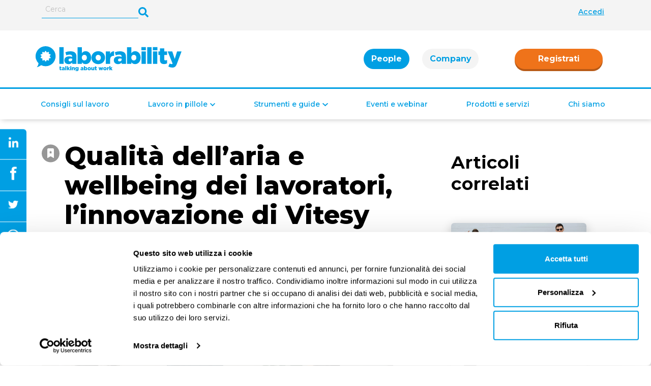

--- FILE ---
content_type: text/html; charset=utf-8
request_url: https://laborability.com/consigli-sul-lavoro/qualita-dell-aria-e-wellbeing-l-innovazione-di-vitesy
body_size: 24325
content:
<!DOCTYPE html><html lang="it"><head><meta charSet="utf-8"/><meta name="viewport" content="width=device-width"/><meta name="robots" content="index,follow"/><meta name="googlebot" content="index,follow"/><meta name="description" content="Vitesy, startup partita dalla Silicon Valley cinque anni fa, oggi si dedica alla risoluzione dell’inquinamento indoor con sistemi di purificazione."/><meta name="twitter:card" content="summary_large_image"/><meta name="twitter:site" content="@laborability"/><meta name="twitter:creator" content="@laborability"/><meta property="og:title" content="Qualità dell’aria e wellbeing, l’innovazione di Vitesy"/><meta property="og:description" content="Respirare aria pulita ci fa lavorare meglio e aumenta le performance. I sistemi di purificazione Vitesy tutelano salute e produttività aziendale"/><meta property="og:url" content="https://laborability.com/consigli-sul-lavoro/qualita-dell-aria-e-wellbeing-l-innovazione-di-vitesy"/><meta property="og:type" content="website"/><meta property="og:image" content="https://contentsa1.fra1.cdn.digitaloceanspaces.com/laborability/media/2022/05/vitesy-cover.jpg"/><meta property="og:image:width" content="1280"/><meta property="og:image:height" content="720"/><meta property="og:locale" content="it_IT"/><meta property="og:site_name" content="Magazine di notizie e approfondimenti sul mondo del lavoro"/><link rel="canonical" href="https://laborability.com/consigli-sul-lavoro/qualita-dell-aria-e-wellbeing-l-innovazione-di-vitesy"/><meta property="keywords" content=""/><meta property="robots" content="max-image-preview:large"/><script type="application/ld+json">{
                    "@context": "https://schema.org",
                    "@type": "Article",
                    "mainEntityOfPage": {
                        "@type": "WebPage",
                        "@id": "https://laborability.com/consigli-sul-lavoro/qualita-dell-aria-e-wellbeing-l-innovazione-di-vitesy"
                    },
                    "headline": "Qualità dell’aria e wellbeing dei lavoratori, l’innovazione di Vitesy",
                    "image":  "https://contentsa1.fra1.cdn.digitaloceanspaces.com/laborability/media/2022/05/vitesy-cover.jpg",
                    "datePublished": "2022-05-16T13:06:50",
                    "dateModified": "2024-02-06T12:17:10",
                    "author": [
                        {
                            "@type": "Organization",
                            "name": "Laborability"
                        },
                        {
                            "@type": "Person",
                            "name": "Eva Franceschini"
                        }
                    ],
                    "publisher": {
                        "@type": "Organization",
                        "name": "Laborability"
                    },
                    "articleSection": "Consigli sul lavoro",
                    "description": "Vitesy, startup partita dalla Silicon Valley cinque anni fa, oggi si dedica alla risoluzione dell’inquinamento indoor con sistemi di purificazione.",
                    "articleBody": "Vivere in un ambiente sano e ben ossigenato ci aiuta a dare il meglio nel lavoro e in molte altre attività. A pensare all’importanza di quest’aspetto è stato, in occasione dell’ultima Round Table dedicata al welfare di SHR Italia , Paolo Ganis , co-founder e CEO di Vitesy , una startup partita dalla Silicon Valley cinque anni fa, che oggi si dedica alla risoluzione dell’ inquinamento indoor , utilizzando un sistema di purificazione dell’aria all’interno di uffici e abitazioni, con componenti interamente Made in Italy . Aria pulita e benefici cognitivi Da oltre vent’anni gli studi confermano una correlazione tra la qualità dell’aria all’interno di luoghi di lavoro o abitazioni , e benessere e produttività delle persone. La scienza dimostra che alti standard di qualità dell’aria portano a un incremento delle performance dei lavoratori che varia dall’8 al 10% , e a una riduzione della richiesta di permessi per malattia del 35% . Migliorano anche le capacità decisionali , dall’11 al 23% . “Il mondo del lavoro sta cambiando, abbiamo uffici condivisi , spazi di coworking , una serie di nuove strutture , e nuove modalità di lavoro ibrido . Tutto questo amplifica la nostra esposizione al rischio di respirare un’ aria poco salubre – spiega Paolo Ganis –. Abbiamo pensato ad un prodotto che riuscisse a risolvere il problema della purificazione dell’aria negli ambienti indoor in modo flessibile e modulabile”. Eteria, purificatore d’aria personale, modulare, connesso Eteria è prodotto interamente in Italia , ed è particolarmente innovativo . È costituito da una base con sensori che monitorano in tempo reale la qualità dell’aria dell’ambiente in cui ci si trova, verificabili attraverso lo smartphone , e da una torretta di purificazione : le due componenti si possono staccare e trasportare in ambienti diversi, che possono essere l’ ufficio , o la propria abitazione . Il prodotto è altamente sostenibile , realizzato con plastiche riciclate , ed è dotato di filtri lavabili , il cui uso permette un notevole risparmio in termini di costi di gestione . “Altra cosa importante è la connettività – prosegue Paolo Ganis –. Eteria consente ai dipendenti un monitoraggio costante da remoto delle statistiche sulla qualità dell’aria in ufficio. Il software permette di verificare i livelli di inquinanti che possono esserci negli uffici, e forniamo dei report che sono utili a migliorare la qualità dell’aria degli ambienti”. Bolla d’aria pulita Il prodotto intercetta il 98% delle particelle che si emettono nell’aria parlando e respirando, proteggendo i colleghi da possibili infezioni. Inoltre, la tecnologia di purificazione di Vitesy è in grado di intercettare e catturare all’interno del prodotto un’ampia gamma di inquinanti , incluso il virus Sars-Covid, garantendo così sicurezza sanitaria delle persone che condividono uno spazio di lavoro , creando una bolla d’aria pulita a protezione della salute e del benessere del lavoratore. Leggi anche: ‘Archistar e aziende per spazi di lavoro confortevoli e alternativi’",
                    "wordCount": "479",
                    "speakable": {
                        "@type": "SpeakableSpecification",
                        "xpath": [
                            "/html/head/title",
                            "//p[1]"
                        ]
                    },
                    "audience": {
                        "@type": "PeopleAudience",
                        "audienceType": "Persone"
                    }
                }</script><title>Qualità dell’aria e wellbeing dei lavoratori, l’innovazione di Vitesy<!-- --> | laborability</title><meta property="og:type" content="article"/><script type="application/ld+json">{
                            "@context": "https://schema.org",
                            "@type": "BreadcrumbList",
                            "itemListElement": [
                                {
            "@type": "ListItem",
            "position": "1",
            "name": "Consigli sul lavoro",
            "item": "https://laborability.com/tema/consigli-sul-lavoro"
           }
                            ]
                        }</script><link rel="preload" as="image" imageSrcSet="/_next/image?url=https%3A%2F%2Fcontentsa1.fra1.cdn.digitaloceanspaces.com%2Flaborability%2Fmedia%2F2022%2F05%2Fvitesy-cover.jpg&amp;w=82&amp;q=75 82w, /_next/image?url=https%3A%2F%2Fcontentsa1.fra1.cdn.digitaloceanspaces.com%2Flaborability%2Fmedia%2F2022%2F05%2Fvitesy-cover.jpg&amp;w=110&amp;q=75 110w, /_next/image?url=https%3A%2F%2Fcontentsa1.fra1.cdn.digitaloceanspaces.com%2Flaborability%2Fmedia%2F2022%2F05%2Fvitesy-cover.jpg&amp;w=140&amp;q=75 140w, /_next/image?url=https%3A%2F%2Fcontentsa1.fra1.cdn.digitaloceanspaces.com%2Flaborability%2Fmedia%2F2022%2F05%2Fvitesy-cover.jpg&amp;w=640&amp;q=75 640w, /_next/image?url=https%3A%2F%2Fcontentsa1.fra1.cdn.digitaloceanspaces.com%2Flaborability%2Fmedia%2F2022%2F05%2Fvitesy-cover.jpg&amp;w=750&amp;q=75 750w, /_next/image?url=https%3A%2F%2Fcontentsa1.fra1.cdn.digitaloceanspaces.com%2Flaborability%2Fmedia%2F2022%2F05%2Fvitesy-cover.jpg&amp;w=828&amp;q=75 828w, /_next/image?url=https%3A%2F%2Fcontentsa1.fra1.cdn.digitaloceanspaces.com%2Flaborability%2Fmedia%2F2022%2F05%2Fvitesy-cover.jpg&amp;w=1080&amp;q=75 1080w, /_next/image?url=https%3A%2F%2Fcontentsa1.fra1.cdn.digitaloceanspaces.com%2Flaborability%2Fmedia%2F2022%2F05%2Fvitesy-cover.jpg&amp;w=1200&amp;q=75 1200w, /_next/image?url=https%3A%2F%2Fcontentsa1.fra1.cdn.digitaloceanspaces.com%2Flaborability%2Fmedia%2F2022%2F05%2Fvitesy-cover.jpg&amp;w=1920&amp;q=75 1920w" imageSizes="100vw"/><meta name="next-head-count" content="25"/><script id="Cookiebot" src="https://consent.cookiebot.com/uc.js" data-cbid="304b55a8-f095-4347-9561-e9ad06e71bd1" type="text/javascript" async=""></script><script>
                                (function(w,d,s,l,i){w[l]=w[l]||[];w[l].push({'gtm.start': new Date().getTime(),event:'gtm.js'});var f=d.getElementsByTagName(s)[0], j=d.createElement(s),dl=l!='dataLayer'?'&l='+l:'';j.async=true;j.src='https://www.googletagmanager.com/gtm.js?id='+i+dl;f.parentNode.insertBefore(j,f);})(window,document,'script','dataLayer','GTM-TX4R5XW');
                            </script><link rel="apple-touch-icon" sizes="180x180" href="/apple-touch-icon.png"/><link rel="icon" type="image/png" sizes="32x32" href="/favicon-32x32.png"/><link rel="icon" type="image/png" sizes="16x16" href="/favicon-16x16.png"/><link rel="manifest" href="/site.webmanifest"/><link rel="mask-icon" href="/safari-pinned-tab.svg" color="#5bbad5"/><meta name="msapplication-TileColor" content="#da532c"/><meta name="theme-color" content="#ffffff"/><link rel="preload" href="/fonts/Montserrat-VF.woff2" crossorigin="anonymous" as="font" type="font/woff2"/><meta name="google-site-verification" content="v_XXVLpfgXL1iU4qr7BCpOilRP6yEl7kOARCwlDNegA"/><script data-ad-client="ca-pub-6488854749135737" async="" src="https://pagead2.googlesyndication.com/pagead/js/adsbygoogle.js"></script><script src="https://cdn.jsdelivr.net/npm/bootstrap@5.1.0/dist/js/bootstrap.bundle.min.js" integrity="sha384-U1DAWAznBHeqEIlVSCgzq+c9gqGAJn5c/t99JyeKa9xxaYpSvHU5awsuZVVFIhvj" crossorigin="anonymous"></script><link rel="preload" href="https://laborability.com/_next/static/css/8cdc35a4dad2f70c.css" as="style"/><link rel="stylesheet" href="https://laborability.com/_next/static/css/8cdc35a4dad2f70c.css" data-n-g=""/><link rel="preload" href="https://laborability.com/_next/static/css/c1bde934c5fd3840.css" as="style"/><link rel="stylesheet" href="https://laborability.com/_next/static/css/c1bde934c5fd3840.css" data-n-p=""/><link rel="preload" href="https://laborability.com/_next/static/css/ca4057386f4b69eb.css" as="style"/><link rel="stylesheet" href="https://laborability.com/_next/static/css/ca4057386f4b69eb.css" data-n-p=""/><link rel="preload" href="https://laborability.com/_next/static/css/e485f8308b057b48.css" as="style"/><link rel="stylesheet" href="https://laborability.com/_next/static/css/e485f8308b057b48.css" data-n-p=""/><noscript data-n-css=""></noscript><script defer="" nomodule="" src="https://laborability.com/_next/static/chunks/polyfills-c67a75d1b6f99dc8.js"></script><script src="https://laborability.com/_next/static/chunks/webpack-47b5e8ec9eb1454d.js" defer=""></script><script src="https://laborability.com/_next/static/chunks/framework-918963c1d31953b8.js" defer=""></script><script src="https://laborability.com/_next/static/chunks/main-35935869835d80ce.js" defer=""></script><script src="https://laborability.com/_next/static/chunks/pages/_app-4270bd458bc6ead5.js" defer=""></script><script src="https://laborability.com/_next/static/chunks/29107295-79b81857c2f2608e.js" defer=""></script><script src="https://laborability.com/_next/static/chunks/3399-efffe5c4aa089d04.js" defer=""></script><script src="https://laborability.com/_next/static/chunks/3790-0c39c18db28578b6.js" defer=""></script><script src="https://laborability.com/_next/static/chunks/6682-552475c50dd3d810.js" defer=""></script><script src="https://laborability.com/_next/static/chunks/9711-66a0b80edd07a5db.js" defer=""></script><script src="https://laborability.com/_next/static/chunks/8132-21591d2c50440268.js" defer=""></script><script src="https://laborability.com/_next/static/chunks/6257-57ecd1fb21a08a63.js" defer=""></script><script src="https://laborability.com/_next/static/chunks/1118-37be16026b7d6084.js" defer=""></script><script src="https://laborability.com/_next/static/chunks/5487-b64c1a9ab398f368.js" defer=""></script><script src="https://laborability.com/_next/static/chunks/pages/%5Bprimary%5D/%5B...slug%5D-0243ae7c2851d97e.js" defer=""></script><script src="https://laborability.com/_next/static/8gL_og8IfA1nBaie1FSG-/_buildManifest.js" defer=""></script><script src="https://laborability.com/_next/static/8gL_og8IfA1nBaie1FSG-/_ssgManifest.js" defer=""></script></head><body><div id="__next"><div><div class="navbar_spacer__qTrPR "><div class="navbar_wraper__8jSAn null"><div class="navbar_topNav__VkSGN  "><div class="container d-flex align-items-center"><div class="d-flex"><form class="navbar_searchContainer__NBSb2 d-none d-lg-block"><input class="navbar_searchInput__sz9xU" type="text" placeholder="Cerca" name="search_term_string" value=""/></form><label for="searchInput" class="navbar_searchIcon__Ibgjn d-none d-lg-block"><svg class="navbar_searchIcon__Ibgjn" viewBox="0 0 512 512"><path fill="var(--color-primary)" stroke-width="0.5" d="M505 442.7L405.3 343c-4.5-4.5-10.6-7-17-7H372c27.6-35.3 44-79.7 44-128C416 93.1 322.9 0 208 0S0 93.1 0 208s93.1 208 208 208c48.3 0 92.7-16.4 128-44v16.3c0 6.4 2.5 12.5 7 17l99.7 99.7c9.4 9.4 24.6 9.4 33.9 0l28.3-28.3c9.4-9.4 9.4-24.6.1-34zM208 336c-70.7 0-128-57.2-128-128 0-70.7 57.2-128 128-128 70.7 0 128 57.2 128 128 0 70.7-57.2 128-128 128z"></path></svg></label></div><div class="ms-auto"><div class="navbar_loginContainerDesktop__u8kqB navbar_notLoggedIn__7HC7y"><a href="https://laborability.com/login" rel="nofollow">Accedi</a></div></div></div></div><nav class="navbar_navbarContainer__QixU6 null navbar_hide__vzTlC container "><div class="navbar_logoContainer__mD7v7 null "><a href="https://laborability.com" class="navbar_logo__tYph2"><div class="customImageWrapper undefined"><span style="box-sizing:border-box;display:inline-block;overflow:hidden;width:initial;height:initial;background:none;opacity:1;border:0;margin:0;padding:0;position:relative;max-width:100%"><span style="box-sizing:border-box;display:block;width:initial;height:initial;background:none;opacity:1;border:0;margin:0;padding:0;max-width:100%"><img style="display:block;max-width:100%;width:initial;height:initial;background:none;opacity:1;border:0;margin:0;padding:0" alt="" aria-hidden="true" src="data:image/svg+xml,%3csvg%20xmlns=%27http://www.w3.org/2000/svg%27%20version=%271.1%27%20width=%27289%27%20height=%2752%27/%3e"/></span><img alt="Laborability Logo" src="[data-uri]" decoding="async" data-nimg="intrinsic" style="position:absolute;top:0;left:0;bottom:0;right:0;box-sizing:border-box;padding:0;border:none;margin:auto;display:block;width:0;height:0;min-width:100%;max-width:100%;min-height:100%;max-height:100%"/><noscript><img alt="Laborability Logo" loading="lazy" decoding="async" data-nimg="intrinsic" style="position:absolute;top:0;left:0;bottom:0;right:0;box-sizing:border-box;padding:0;border:none;margin:auto;display:block;width:0;height:0;min-width:100%;max-width:100%;min-height:100%;max-height:100%" srcSet="/svg/laborabilitylogo.svg 1x, /svg/laborabilitylogo.svg 2x" src="/svg/laborabilitylogo.svg"/></noscript></span></div></a></div><div class="navbar_regContainerMobile__tIi2p null"><a href="https://laborability.com/register?source=sticky-header&amp;sourceSlug=/consigli-sul-lavoro/qualita-dell-aria-e-wellbeing-l-innovazione-di-vitesy" class="navbar_registerButton__jhSqM secondary-button" rel="nofollow">Registrati</a></div><div class="navbar_menuButton__S7IOn"><svg viewBox="0 0 448 512"><path fill="#676767" d="M16 132h416c8.837 0 16-7.163 16-16V76c0-8.837-7.163-16-16-16H16C7.163 60 0 67.163 0 76v40c0 8.837 7.163 16 16 16zm0 160h416c8.837 0 16-7.163 16-16v-40c0-8.837-7.163-16-16-16H16c-8.837 0-16 7.163-16 16v40c0 8.837 7.163 16 16 16zm0 160h416c8.837 0 16-7.163 16-16v-40c0-8.837-7.163-16-16-16H16c-8.837 0-16 7.163-16 16v40c0 8.837 7.163 16 16 16z"></path></svg></div><div class="navbar_smContainer__D7wsU d-lg-none"><div class="navbar_socialText___5DvP">I nostri social </div><div class="navbar_iconsContainer__YwtwF d-lg-none"><a rel="noreferrer noopener" class="navbar_socialIconContainer__5JySq" href="https://www.facebook.com/laborability/" target="_blank"><svg class="navbar_socialIcon__TdnxB" viewBox="0 0 320 512"><path fill="var(--color-primary)" d="M279.14 288l14.22-92.66h-88.91v-60.13c0-25.35 12.42-50.06 52.24-50.06h40.42V6.26S260.43 0 225.36 0c-73.22 0-121.08 44.38-121.08 124.72v70.62H22.89V288h81.39v224h100.17V288z"></path></svg></a><a rel="noreferrer noopener" class="navbar_socialIconContainer__5JySq" href="https://www.youtube.com/channel/UC8DWjUJmefm4xrXvzTi6TxA" target="_blank"><svg class="navbar_socialIcon__TdnxB" viewBox="0 0 576 512"><path fill="var(--color-primary)" d="M549.655 124.083c-6.281-23.65-24.787-42.276-48.284-48.597C458.781 64 288 64 288 64S117.22 64 74.629 75.486c-23.497 6.322-42.003 24.947-48.284 48.597-11.412 42.867-11.412 132.305-11.412 132.305s0 89.438 11.412 132.305c6.281 23.65 24.787 41.5 48.284 47.821C117.22 448 288 448 288 448s170.78 0 213.371-11.486c23.497-6.321 42.003-24.171 48.284-47.821 11.412-42.867 11.412-132.305 11.412-132.305s0-89.438-11.412-132.305zm-317.51 213.508V175.185l142.739 81.205-142.739 81.201z"></path></svg></a><a rel="noreferrer noopener" class="navbar_socialIconContainer__5JySq" href="https://www.instagram.com/laborability/" target="_blank"><svg class="navbar_socialIcon__TdnxB" viewBox="0 0 448 512"><path fill="var(--color-primary)" d="M224.1 141c-63.6 0-114.9 51.3-114.9 114.9s51.3 114.9 114.9 114.9S339 319.5 339 255.9 287.7 141 224.1 141zm0 189.6c-41.1 0-74.7-33.5-74.7-74.7s33.5-74.7 74.7-74.7 74.7 33.5 74.7 74.7-33.6 74.7-74.7 74.7zm146.4-194.3c0 14.9-12 26.8-26.8 26.8-14.9 0-26.8-12-26.8-26.8s12-26.8 26.8-26.8 26.8 12 26.8 26.8zm76.1 27.2c-1.7-35.9-9.9-67.7-36.2-93.9-26.2-26.2-58-34.4-93.9-36.2-37-2.1-147.9-2.1-184.9 0-35.8 1.7-67.6 9.9-93.9 36.1s-34.4 58-36.2 93.9c-2.1 37-2.1 147.9 0 184.9 1.7 35.9 9.9 67.7 36.2 93.9s58 34.4 93.9 36.2c37 2.1 147.9 2.1 184.9 0 35.9-1.7 67.7-9.9 93.9-36.2 26.2-26.2 34.4-58 36.2-93.9 2.1-37 2.1-147.8 0-184.8zM398.8 388c-7.8 19.6-22.9 34.7-42.6 42.6-29.5 11.7-99.5 9-132.1 9s-102.7 2.6-132.1-9c-19.6-7.8-34.7-22.9-42.6-42.6-11.7-29.5-9-99.5-9-132.1s-2.6-102.7 9-132.1c7.8-19.6 22.9-34.7 42.6-42.6 29.5-11.7 99.5-9 132.1-9s102.7-2.6 132.1 9c19.6 7.8 34.7 22.9 42.6 42.6 11.7 29.5 9 99.5 9 132.1s2.7 102.7-9 132.1z"></path></svg></a><a rel="noreferrer noopener" class="navbar_socialIconContainer__5JySq" href="https://www.linkedin.com/company/laborability/about/" target="_blank"><svg class="navbar_socialIcon__TdnxB" viewBox="0 0 448 512"><path fill="var(--color-primary)" d="M100.28 448H7.4V148.9h92.88zM53.79 108.1C24.09 108.1 0 83.5 0 53.8a53.79 53.79 0 0 1 107.58 0c0 29.7-24.1 54.3-53.79 54.3zM447.9 448h-92.68V302.4c0-34.7-.7-79.2-48.29-79.2-48.29 0-55.69 37.7-55.69 76.7V448h-92.78V148.9h89.08v40.8h1.3c12.4-23.5 42.69-48.3 87.88-48.3 94 0 111.28 61.9 111.28 142.3V448z"></path></svg></a></div></div><div class="navbar_newHeader___XUqL"><ul class="nav nav-tabs navbar_newButtonsContainer__pGblK " id="myTab" role="tablist"><li class="nav-item navbar_activeTab__u2tWE d-none d-lg-block" role="presentation"><a href="https://laborability.com" class="navbar_peopleButton__vwOIr navbar_active__eLncp" id="people-tab" role="tab" aria-controls="people" aria-selected="true">People</a></li><li class="nav-item  d-none d-lg-block" role="presentation"><a href="https://laborability.com/company" class="navbar_companyButton__cJ71J " id="company-tab" role="tab" aria-controls="company" aria-selected="false">Company</a></li></ul><div><a href="https://laborability.com/register?source=sticky-header&amp;sourceSlug=/consigli-sul-lavoro/qualita-dell-aria-e-wellbeing-l-innovazione-di-vitesy" rel="nofollow" class="navbar_registerButton__jhSqM secondary-button d-none d-lg-block">Registrati</a></div></div><span class="nav navbar_menuLine__7lf6v"></span><div class="navbar_searchWraper__4vQDV"><form class="navbar_searchContainer__NBSb2 d-block d-lg-none"><input class="navbar_searchInputMobile__J4G69" type="text" placeholder="Cerca" name="search_term_string" value=""/></form><label for="searchInput" class="navbar_searchIcon__Ibgjn d-block d-lg-none"><svg class="navbar_searchIcon__Ibgjn" viewBox="0 0 512 512"><path fill="var(--color-primary)" d="M505 442.7L405.3 343c-4.5-4.5-10.6-7-17-7H372c27.6-35.3 44-79.7 44-128C416 93.1 322.9 0 208 0S0 93.1 0 208s93.1 208 208 208c48.3 0 92.7-16.4 128-44v16.3c0 6.4 2.5 12.5 7 17l99.7 99.7c9.4 9.4 24.6 9.4 33.9 0l28.3-28.3c9.4-9.4 9.4-24.6.1-34zM208 336c-70.7 0-128-57.2-128-128 0-70.7 57.2-128 128-128 70.7 0 128 57.2 128 128 0 70.7-57.2 128-128 128z"></path></svg></label></div><div class="navbar_menuContainer__ImNz9 null"><div class="navbar_menuItem__nWVVd navbar_notLoggedIn__7HC7y d-lg-none"><a href="https://laborability.com/login" rel="nofollow">Accedi</a></div><div class="navbar_menuItem__nWVVd navbar_notLoggedIn__7HC7y  d-lg-none"><svg xmlns="http://www.w3.org/2000/svg" width="11" height="17" viewBox="0 0 11 17" fill="none"><path d="M3.17053 8.49985L9.57034 2.34642L9.57038 2.34639C9.77881 2.14594 9.89971 1.86982 9.89971 1.57758C9.89971 1.28534 9.77881 1.00922 9.57038 0.808777C9.3626 0.608971 9.08483 0.5 8.7991 0.5C8.51338 0.5 8.2356 0.608971 8.02783 0.808776L0.830127 7.7306C0.830021 7.73071 0.829914 7.73081 0.829808 7.73091C0.726659 7.82994 0.643729 7.94861 0.586745 8.08067C0.529679 8.21292 0.500024 8.35543 0.500024 8.49985C0.500024 8.64427 0.529679 8.78678 0.586745 8.91903C0.643773 9.0512 0.726791 9.16995 0.830054 9.26902C0.830078 9.26905 0.830102 9.26907 0.830127 9.26909L8.02738 16.1905C8.02747 16.1906 8.02757 16.1907 8.02766 16.1908C8.13061 16.2899 8.25182 16.3676 8.38389 16.4203C8.51605 16.4731 8.6571 16.5 8.79911 16.5C8.94112 16.5 9.08216 16.4731 9.21432 16.4203C9.34632 16.3677 9.46747 16.29 9.57038 16.1909C9.67346 16.0919 9.75634 15.9733 9.8133 15.8413C9.87037 15.709 9.90002 15.5665 9.90002 15.4221C9.90002 15.2777 9.87037 15.1352 9.8133 15.0029C9.7563 14.8708 9.67334 14.7521 9.57017 14.6531C9.57008 14.653 9.57 14.6529 9.56992 14.6529L3.17053 8.49985Z" fill="#009FE3" stroke="#009FE3"></path></svg><a href="https://laborability.com" class="navbar_activeLinkArea__0_F9P ">People</a><svg viewBox="0 0 448 512"><path fill="currentColor" d="M207.029 381.476L12.686 187.132c-9.373-9.373-9.373-24.569 0-33.941l22.667-22.667c9.357-9.357 24.522-9.375 33.901-.04L224 284.505l154.745-154.021c9.379-9.335 24.544-9.317 33.901.04l22.667 22.667c9.373 9.373 9.373 24.569 0 33.941L240.971 381.476c-9.373 9.372-24.569 9.372-33.942 0z"></path></svg><span class="navbar_svg1__HC01e"></span></div><div class="undefined d-none"><div class="navbar_menuItem__nWVVd undefined" target="cG9zdDoyMTc0Mw==" id="cG9zdDoyMTc0Mw=="><svg viewBox="0 0 320 512"><path fill="var(--color-primary)" d="M34.52 239.03L228.87 44.69c9.37-9.37 24.57-9.37 33.94 0l22.67 22.67c9.36 9.36 9.37 24.52.04 33.9L131.49 256l154.02 154.75c9.34 9.38 9.32 24.54-.04 33.9l-22.67 22.67c-9.37 9.37-24.57 9.37-33.94 0L34.52 272.97c-9.37-9.37-9.37-24.57 0-33.94z"></path></svg><a class="" href="https://laborability.com/tema/consigli-sul-lavoro">Consigli sul lavoro</a></div><div class="navbar_menuItem__nWVVd undefined null" target="lavoro-in-pillole"><svg viewBox="0 0 320 512"><path fill="currentColor" d="M34.52 239.03L228.87 44.69c9.37-9.37 24.57-9.37 33.94 0l22.67 22.67c9.36 9.36 9.37 24.52.04 33.9L131.49 256l154.02 154.75c9.34 9.38 9.32 24.54-.04 33.9l-22.67 22.67c-9.37 9.37-24.57 9.37-33.94 0L34.52 272.97c-9.37-9.37-9.37-24.57 0-33.94z"></path></svg><a class="" href="https://laborability.com/tema/lavoro-in-pillole">Lavoro in pillole</a><svg viewBox="0 0 448 512"><path fill="currentColor" d="M207.029 381.476L12.686 187.132c-9.373-9.373-9.373-24.569 0-33.941l22.667-22.667c9.357-9.357 24.522-9.375 33.901-.04L224 284.505l154.745-154.021c9.379-9.335 24.544-9.317 33.901.04l22.667 22.667c9.373 9.373 9.373 24.569 0 33.941L240.971 381.476c-9.373 9.372-24.569 9.372-33.942 0z"></path></svg><span class="navbar_svg1__HC01e"></span></div><div class="menu-special-mobile_wraper__aq18B menu-special-mobile_showOnMobile__vnUGn null
                "><div class="menu-special-mobile_titleContainer__H4bnW"><svg class="menu-special-mobile_leftArrow__ALezr" viewBox="0 0 320 512"><path fill="currentColor" d="M34.52 239.03L228.87 44.69c9.37-9.37 24.57-9.37 33.94 0l22.67 22.67c9.36 9.36 9.37 24.52.04 33.9L131.49 256l154.02 154.75c9.34 9.38 9.32 24.54-.04 33.9l-22.67 22.67c-9.37 9.37-24.57 9.37-33.94 0L34.52 272.97c-9.37-9.37-9.37-24.57 0-33.94z"></path></svg><a class="menu-special-mobile_title__GE1y_  ">Lavoro in pillole</a></div><div class="menu-special-mobile_itemWraper__DPR5i null"><a class="menu-special-mobile_item__HdpEk false">Dichiarazione dei redditi</a></div><div class="menu-special-mobile_itemWraper__DPR5i null"><a class="menu-special-mobile_item__HdpEk false">Disoccupazione</a></div><div class="menu-special-mobile_itemWraper__DPR5i null"><a class="menu-special-mobile_item__HdpEk false">Bonus e sussidi</a></div><div class="menu-special-mobile_itemWraper__DPR5i null"><a class="menu-special-mobile_item__HdpEk false">Busta paga</a></div><div class="menu-special-mobile_itemWraper__DPR5i null"><a class="menu-special-mobile_item__HdpEk false">Rapporto di lavoro</a></div><div class="menu-special-mobile_itemWraper__DPR5i null"><a class="menu-special-mobile_item__HdpEk false">Tutela dei lavoratori</a></div><div class="menu-special-mobile_itemWraper__DPR5i null"><a class="menu-special-mobile_item__HdpEk false">Pensioni e previdenza</a></div><div class="menu-special-mobile_itemWraper__DPR5i null"><a class="menu-special-mobile_item__HdpEk false">Welfare aziendale</a></div></div><ul class="menu-special_wraper__5mZs7 menu-special_showOnDesktop__L9dZY null"><div class="menu-special_sectionWraper__c_YYV"><a href="https://laborability.com/tema/lavoro-in-pillole/dichiarazione-dei-redditi" class="menu-special_title__d7AiT ">Dichiarazione dei redditi</a><div><a class="menu-special_subCategory__VqB6x false" href="https://laborability.com/tema/lavoro-in-pillole/dichiarazione-dei-redditi/isee">ISEE (Indicatore della Situazione Economica Equivalente)</a></div></div><div class="menu-special_sectionWraper__c_YYV"><a href="https://laborability.com/tema/lavoro-in-pillole/disoccupazione" class="menu-special_title__d7AiT ">Disoccupazione</a><div><a class="menu-special_subCategory__VqB6x false" href="https://laborability.com/tema/lavoro-in-pillole/disoccupazione/cassa-integrazione">Cassa integrazione</a></div><div><a class="menu-special_subCategory__VqB6x false" href="https://laborability.com/tema/lavoro-in-pillole/disoccupazione/indennita-di-disoccupazione">Indennità di disoccupazione</a></div></div><div class="menu-special_sectionWraper__c_YYV"><a href="https://laborability.com/tema/lavoro-in-pillole/bonus-e-sussidi" class="menu-special_title__d7AiT ">Bonus e sussidi</a><div><a class="menu-special_subCategory__VqB6x false" href="https://laborability.com/tema/lavoro-in-pillole/bonus-e-sussidi/bonus-famiglie">Bonus per le famiglie</a></div><div><a class="menu-special_subCategory__VqB6x false" href="https://laborability.com/tema/lavoro-in-pillole/bonus-e-sussidi/assegno-unico-e-universale">Assegno unico universale</a></div><div><a class="menu-special_subCategory__VqB6x false" href="https://laborability.com/tema/lavoro-in-pillole/bonus-e-sussidi/assegno-di-inclusione">Assegno di inclusione</a></div><div><a class="menu-special_subCategory__VqB6x false" href="https://laborability.com/tema/lavoro-in-pillole/bonus-e-sussidi/supporto-formazione-e-lavoro">Supporto per la formazione e il lavoro</a></div></div><div class="menu-special_sectionWraper__c_YYV"><a href="https://laborability.com/tema/lavoro-in-pillole/busta-paga" class="menu-special_title__d7AiT ">Busta paga</a><div><a class="menu-special_subCategory__VqB6x false" href="https://laborability.com/tema/lavoro-in-pillole/busta-paga/retribuzione">Retribuzione</a></div><div><a class="menu-special_subCategory__VqB6x false" href="https://laborability.com/tema/lavoro-in-pillole/busta-paga/ferie-e-permessi">Ferie e permessi</a></div><div><a class="menu-special_subCategory__VqB6x false" href="https://laborability.com/tema/lavoro-in-pillole/busta-paga/tredicesima-e-quattordicesima">Tredicesima e Quattordicesima</a></div><div><a class="menu-special_subCategory__VqB6x false" href="https://laborability.com/tema/lavoro-in-pillole/busta-paga/tfr">TFR</a></div></div><div class="menu-special_sectionWraper__c_YYV"><a href="https://laborability.com/tema/lavoro-in-pillole/rapporto-di-lavoro" class="menu-special_title__d7AiT ">Rapporto di lavoro</a><div><a class="menu-special_subCategory__VqB6x false" href="https://laborability.com/tema/lavoro-in-pillole/rapporto-di-lavoro/lavoro-autonomo">Lavoro autonomo</a></div><div><a class="menu-special_subCategory__VqB6x false" href="https://laborability.com/tema/lavoro-in-pillole/rapporto-di-lavoro/lavoro-subordinato">Lavoro subordinato</a></div><div><a class="menu-special_subCategory__VqB6x false" href="https://laborability.com/tema/lavoro-in-pillole/rapporto-di-lavoro/orario-di-lavoro">Orario di lavoro</a></div><div><a class="menu-special_subCategory__VqB6x false" href="https://laborability.com/tema/lavoro-in-pillole/rapporto-di-lavoro/trasferta">Trasferta</a></div><div><a class="menu-special_subCategory__VqB6x false" href="https://laborability.com/tema/lavoro-in-pillole/rapporto-di-lavoro/luogo-di-lavoro">Luogo di lavoro</a></div><div><a class="menu-special_subCategory__VqB6x false" href="https://laborability.com/tema/lavoro-in-pillole/rapporto-di-lavoro/licenziamento">Licenziamento</a></div><div><a class="menu-special_subCategory__VqB6x false" href="https://laborability.com/tema/lavoro-in-pillole/rapporto-di-lavoro/dimissioni">Dimissioni</a></div></div><div class="menu-special_sectionWraper__c_YYV"><a href="https://laborability.com/tema/lavoro-in-pillole/tutela-dei-lavoratori" class="menu-special_title__d7AiT ">Tutela dei lavoratori</a><div><a class="menu-special_subCategory__VqB6x false" href="https://laborability.com/tema/lavoro-in-pillole/tutela-dei-lavoratori/diritti-e-doveri-dei-lavoratori">Diritti e doveri dei lavoratori</a></div><div><a class="menu-special_subCategory__VqB6x false" href="https://laborability.com/tema/lavoro-in-pillole/tutela-dei-lavoratori/maternita-e-paternita">Maternità e paternità</a></div><div><a class="menu-special_subCategory__VqB6x false" href="https://laborability.com/tema/lavoro-in-pillole/tutela-dei-lavoratori/malattia">Malattia</a></div><div><a class="menu-special_subCategory__VqB6x false" href="https://laborability.com/tema/lavoro-in-pillole/tutela-dei-lavoratori/disabilita">Disabilità</a></div><div><a class="menu-special_subCategory__VqB6x false" href="https://laborability.com/tema/lavoro-in-pillole/tutela-dei-lavoratori/infortunio-sul-lavoro">Infortunio sul lavoro</a></div><div><a class="menu-special_subCategory__VqB6x false" href="https://laborability.com/tema/lavoro-in-pillole/tutela-dei-lavoratori/mobbing-sul-lavoro">Mobbing sul lavoro</a></div><div><a class="menu-special_subCategory__VqB6x false" href="https://laborability.com/tema/lavoro-in-pillole/tutela-dei-lavoratori/enti-bilaterali">Enti bilaterali</a></div></div><div class="menu-special_sectionWraper__c_YYV"><a href="https://laborability.com/tema/lavoro-in-pillole/pensioni" class="menu-special_title__d7AiT ">Pensioni e previdenza</a><div><a class="menu-special_subCategory__VqB6x false" href="https://laborability.com/tema/lavoro-in-pillole/pensioni/contributi">Contributi</a></div><div><a class="menu-special_subCategory__VqB6x false" href="https://laborability.com/tema/lavoro-in-pillole/pensioni/fondo-pensione">Fondo pensione</a></div><div><a class="menu-special_subCategory__VqB6x false" href="https://laborability.com/tema/lavoro-in-pillole/pensioni/prepensionamento">Prepensionamento</a></div></div><div class="menu-special_sectionWraper__c_YYV"><a href="https://laborability.com/tema/lavoro-in-pillole/welfare-aziendale" class="menu-special_title__d7AiT ">Welfare aziendale</a><div><a class="menu-special_subCategory__VqB6x false" href="https://laborability.com/tema/lavoro-in-pillole/welfare-aziendale/fringe-benefit">Fringe benefit</a></div><div><a class="menu-special_subCategory__VqB6x false" href="https://laborability.com/tema/lavoro-in-pillole/welfare-aziendale/flexible-benefit">Flexible benefit</a></div></div></ul><div class="navbar_menuItem__nWVVd undefined" target="cG9zdDozNjExNg==" id="cG9zdDozNjExNg=="><svg viewBox="0 0 320 512"><path fill="var(--color-primary)" d="M34.52 239.03L228.87 44.69c9.37-9.37 24.57-9.37 33.94 0l22.67 22.67c9.36 9.36 9.37 24.52.04 33.9L131.49 256l154.02 154.75c9.34 9.38 9.32 24.54-.04 33.9l-22.67 22.67c-9.37 9.37-24.57 9.37-33.94 0L34.52 272.97c-9.37-9.37-9.37-24.57 0-33.94z"></path></svg><a class="" href="https://laborability.com/strumenti-e-guide">Strumenti e guide</a><ul class="navbar_dropDown__opZ3v null null" slug="/strumenti-e-guide"><li class="navbar_dropDownItem__IpG7m"><a class="" href="https://laborability.com/strumenti-e-guide/simulatore-irpef">Simulatore IRPEF</a></li><li class="navbar_dropDownItem__IpG7m"><a class="" href="https://laborability.com/strumenti-e-guide/guida-all-assegno-unico">Guida all&#x27;assegno unico</a></li><li class="navbar_dropDownItem__IpG7m"><a class="" href="https://laborability.com/strumenti-e-guide/guida-bonus-asilo-nido">Guida bonus asilo nido</a></li><li class="navbar_dropDownItem__IpG7m"><a class="" href="https://laborability.com/strumenti-e-guide/corso-sul-tfr">Corso sul TFR</a></li></ul><svg viewBox="0 0 448 512"><path fill="var(--color-primary)" d="M207.029 381.476L12.686 187.132c-9.373-9.373-9.373-24.569 0-33.941l22.667-22.667c9.357-9.357 24.522-9.375 33.901-.04L224 284.505l154.745-154.021c9.379-9.335 24.544-9.317 33.901.04l22.667 22.667c9.373 9.373 9.373 24.569 0 33.941L240.971 381.476c-9.373 9.372-24.569 9.372-33.942 0z"></path></svg><span class="navbar_svg1__HC01e"></span></div><div class="navbar_menuItem__nWVVd undefined" target="cG9zdDo1NjEyNA==" id="cG9zdDo1NjEyNA=="><svg viewBox="0 0 320 512"><path fill="var(--color-primary)" d="M34.52 239.03L228.87 44.69c9.37-9.37 24.57-9.37 33.94 0l22.67 22.67c9.36 9.36 9.37 24.52.04 33.9L131.49 256l154.02 154.75c9.34 9.38 9.32 24.54-.04 33.9l-22.67 22.67c-9.37 9.37-24.57 9.37-33.94 0L34.52 272.97c-9.37-9.37-9.37-24.57 0-33.94z"></path></svg><a class="" href="https://laborability.com/tema/eventi-e-webinar">Eventi e webinar</a></div><div class="navbar_menuItem__nWVVd undefined" target="cG9zdDo2Mjk5NQ==" id="cG9zdDo2Mjk5NQ=="><svg viewBox="0 0 320 512"><path fill="var(--color-primary)" d="M34.52 239.03L228.87 44.69c9.37-9.37 24.57-9.37 33.94 0l22.67 22.67c9.36 9.36 9.37 24.52.04 33.9L131.49 256l154.02 154.75c9.34 9.38 9.32 24.54-.04 33.9l-22.67 22.67c-9.37 9.37-24.57 9.37-33.94 0L34.52 272.97c-9.37-9.37-9.37-24.57 0-33.94z"></path></svg><a class="" href="https://laborability.com/prodotti-e-servizi">Prodotti e servizi</a></div><div class="navbar_menuItem__nWVVd undefined" target="cG9zdDo2Mjk5Ng==" id="cG9zdDo2Mjk5Ng=="><svg viewBox="0 0 320 512"><path fill="var(--color-primary)" d="M34.52 239.03L228.87 44.69c9.37-9.37 24.57-9.37 33.94 0l22.67 22.67c9.36 9.36 9.37 24.52.04 33.9L131.49 256l154.02 154.75c9.34 9.38 9.32 24.54-.04 33.9l-22.67 22.67c-9.37 9.37-24.57 9.37-33.94 0L34.52 272.97c-9.37-9.37-9.37-24.57 0-33.94z"></path></svg><a class="" href="https://laborability.com/chi-siamo">Chi siamo</a></div></div><div class="navbar_menuItem__nWVVd navbar_notLoggedIn__7HC7y  d-lg-none companyItem"><svg xmlns="http://www.w3.org/2000/svg" width="11" height="17" viewBox="0 0 11 17" fill="none"><path d="M3.17053 8.49985L9.57034 2.34642L9.57038 2.34639C9.77881 2.14594 9.89971 1.86982 9.89971 1.57758C9.89971 1.28534 9.77881 1.00922 9.57038 0.808777C9.3626 0.608971 9.08483 0.5 8.7991 0.5C8.51338 0.5 8.2356 0.608971 8.02783 0.808776L0.830127 7.7306C0.830021 7.73071 0.829914 7.73081 0.829808 7.73091C0.726659 7.82994 0.643729 7.94861 0.586745 8.08067C0.529679 8.21292 0.500024 8.35543 0.500024 8.49985C0.500024 8.64427 0.529679 8.78678 0.586745 8.91903C0.643773 9.0512 0.726791 9.16995 0.830054 9.26902C0.830078 9.26905 0.830102 9.26907 0.830127 9.26909L8.02738 16.1905C8.02747 16.1906 8.02757 16.1907 8.02766 16.1908C8.13061 16.2899 8.25182 16.3676 8.38389 16.4203C8.51605 16.4731 8.6571 16.5 8.79911 16.5C8.94112 16.5 9.08216 16.4731 9.21432 16.4203C9.34632 16.3677 9.46747 16.29 9.57038 16.1909C9.67346 16.0919 9.75634 15.9733 9.8133 15.8413C9.87037 15.709 9.90002 15.5665 9.90002 15.4221C9.90002 15.2777 9.87037 15.1352 9.8133 15.0029C9.7563 14.8708 9.67334 14.7521 9.57017 14.6531C9.57008 14.653 9.57 14.6529 9.56992 14.6529L3.17053 8.49985Z" fill="#009FE3" stroke="#009FE3"></path></svg><a href="https://laborability.com/company" class="false ">Company</a><svg viewBox="0 0 448 512"><path fill="currentColor" d="M207.029 381.476L12.686 187.132c-9.373-9.373-9.373-24.569 0-33.941l22.667-22.667c9.357-9.357 24.522-9.375 33.901-.04L224 284.505l154.745-154.021c9.379-9.335 24.544-9.317 33.901.04l22.667 22.667c9.373 9.373 9.373 24.569 0 33.941L240.971 381.476c-9.373 9.372-24.569 9.372-33.942 0z"></path></svg><span class="navbar_svg1__HC01e "></span></div><div class="undefined d-none"><div class="navbar_menuItem__nWVVd undefined" target="cG9zdDoyMTcxOA==" id="cG9zdDoyMTcxOA=="><svg viewBox="0 0 320 512"><path fill="var(--color-primary)" d="M34.52 239.03L228.87 44.69c9.37-9.37 24.57-9.37 33.94 0l22.67 22.67c9.36 9.36 9.37 24.52.04 33.9L131.49 256l154.02 154.75c9.34 9.38 9.32 24.54-.04 33.9l-22.67 22.67c-9.37 9.37-24.57 9.37-33.94 0L34.52 272.97c-9.37-9.37-9.37-24.57 0-33.94z"></path></svg><a class="" href="https://laborability.com/tema/mondo-hr">Mondo HR</a><ul class="navbar_dropDown__opZ3v navbar_first__rGlug null" slug="/tema/mondo-hr"><li class="navbar_dropDownItem__IpG7m"><a class="" href="https://laborability.com/tema/mondo-hr/storie-di-lavoro">Storie di lavoro</a></li><li class="navbar_dropDownItem__IpG7m"><a class="" href="https://laborability.com/tema/mondo-hr/servizi-per-il-lavoro">Servizi per il lavoro</a></li><li class="navbar_dropDownItem__IpG7m"><a class="" href="https://laborability.com/tema/mondo-hr/formazione-e-sviluppo-delle-risorse-umane">Formazione e sviluppo delle risorse umane</a></li></ul><svg viewBox="0 0 448 512"><path fill="var(--color-primary)" d="M207.029 381.476L12.686 187.132c-9.373-9.373-9.373-24.569 0-33.941l22.667-22.667c9.357-9.357 24.522-9.375 33.901-.04L224 284.505l154.745-154.021c9.379-9.335 24.544-9.317 33.901.04l22.667 22.667c9.373 9.373 9.373 24.569 0 33.941L240.971 381.476c-9.373 9.372-24.569 9.372-33.942 0z"></path></svg><span class="navbar_svg1__HC01e"></span></div><div class="navbar_menuItem__nWVVd undefined" target="cG9zdDo1NjUxMw==" id="cG9zdDo1NjUxMw=="><svg viewBox="0 0 320 512"><path fill="var(--color-primary)" d="M34.52 239.03L228.87 44.69c9.37-9.37 24.57-9.37 33.94 0l22.67 22.67c9.36 9.36 9.37 24.52.04 33.9L131.49 256l154.02 154.75c9.34 9.38 9.32 24.54-.04 33.9l-22.67 22.67c-9.37 9.37-24.57 9.37-33.94 0L34.52 272.97c-9.37-9.37-9.37-24.57 0-33.94z"></path></svg><a class="" href="https://laborability.com/tema/trend-lavoro">Trend del lavoro</a><ul class="navbar_dropDown__opZ3v null null" slug="/tema/trend-lavoro"><li class="navbar_dropDownItem__IpG7m"><a class="" href="https://laborability.com/tema/trend-lavoro/sostenibilita">Sostenibilità aziendale</a></li><li class="navbar_dropDownItem__IpG7m"><a class="" href="https://laborability.com/tema/trend-lavoro/comunicazione-interna">Comunicazione interna</a></li><li class="navbar_dropDownItem__IpG7m"><a class="" href="https://laborability.com/tema/trend-lavoro/wellbeing-aziendale">Wellbeing aziendale</a></li><li class="navbar_dropDownItem__IpG7m"><a class="" href="https://laborability.com/tema/trend-lavoro/produttivita-sul-lavoro">Produttività al lavoro</a></li></ul><svg viewBox="0 0 448 512"><path fill="var(--color-primary)" d="M207.029 381.476L12.686 187.132c-9.373-9.373-9.373-24.569 0-33.941l22.667-22.667c9.357-9.357 24.522-9.375 33.901-.04L224 284.505l154.745-154.021c9.379-9.335 24.544-9.317 33.901.04l22.667 22.667c9.373 9.373 9.373 24.569 0 33.941L240.971 381.476c-9.373 9.372-24.569 9.372-33.942 0z"></path></svg><span class="navbar_svg1__HC01e"></span></div><div class="navbar_menuItem__nWVVd undefined" target="cG9zdDo1NjUxNw==" id="cG9zdDo1NjUxNw=="><svg viewBox="0 0 320 512"><path fill="var(--color-primary)" d="M34.52 239.03L228.87 44.69c9.37-9.37 24.57-9.37 33.94 0l22.67 22.67c9.36 9.36 9.37 24.52.04 33.9L131.49 256l154.02 154.75c9.34 9.38 9.32 24.54-.04 33.9l-22.67 22.67c-9.37 9.37-24.57 9.37-33.94 0L34.52 272.97c-9.37-9.37-9.37-24.57 0-33.94z"></path></svg><a class="" href="https://laborability.com/tema/aiuti-alle-imprese">Aiuti alle imprese</a><ul class="navbar_dropDown__opZ3v null null" slug="/tema/aiuti-alle-imprese"><li class="navbar_dropDownItem__IpG7m"><a class="" href="https://laborability.com/tema/aiuti-alle-imprese/sgravi-contributivi">Sgravi contributivi</a></li><li class="navbar_dropDownItem__IpG7m"><a class="" href="https://laborability.com/tema/aiuti-alle-imprese/agevolazioni-fiscali">Agevolazioni fiscali</a></li><li class="navbar_dropDownItem__IpG7m"><a class="" href="https://laborability.com/tema/aiuti-alle-imprese/finanza-agevolata">Finanza agevolata</a></li></ul><svg viewBox="0 0 448 512"><path fill="var(--color-primary)" d="M207.029 381.476L12.686 187.132c-9.373-9.373-9.373-24.569 0-33.941l22.667-22.667c9.357-9.357 24.522-9.375 33.901-.04L224 284.505l154.745-154.021c9.379-9.335 24.544-9.317 33.901.04l22.667 22.667c9.373 9.373 9.373 24.569 0 33.941L240.971 381.476c-9.373 9.372-24.569 9.372-33.942 0z"></path></svg><span class="navbar_svg1__HC01e"></span></div><div class="navbar_menuItem__nWVVd undefined" target="cG9zdDo1NjUyNA==" id="cG9zdDo1NjUyNA=="><svg viewBox="0 0 320 512"><path fill="var(--color-primary)" d="M34.52 239.03L228.87 44.69c9.37-9.37 24.57-9.37 33.94 0l22.67 22.67c9.36 9.36 9.37 24.52.04 33.9L131.49 256l154.02 154.75c9.34 9.38 9.32 24.54-.04 33.9l-22.67 22.67c-9.37 9.37-24.57 9.37-33.94 0L34.52 272.97c-9.37-9.37-9.37-24.57 0-33.94z"></path></svg><a class="" href="https://laborability.com/tema/valore-aggiunto">Valore Aggiunto</a><ul class="navbar_dropDown__opZ3v null null" slug="/tema/valore-aggiunto"><li class="navbar_dropDownItem__IpG7m"><a class="" href="https://laborability.com/tema/valore-aggiunto/il-punto">Il punto</a></li><li class="navbar_dropDownItem__IpG7m"><a class="" href="https://laborability.com/tema/valore-aggiunto/le-rubriche">Le rubriche</a></li><li class="navbar_dropDownItem__IpG7m"><a class="" href="https://laborability.com/tema/valore-aggiunto/podcast-bulldozer">Podcast Bulldozer</a></li></ul><svg viewBox="0 0 448 512"><path fill="var(--color-primary)" d="M207.029 381.476L12.686 187.132c-9.373-9.373-9.373-24.569 0-33.941l22.667-22.667c9.357-9.357 24.522-9.375 33.901-.04L224 284.505l154.745-154.021c9.379-9.335 24.544-9.317 33.901.04l22.667 22.667c9.373 9.373 9.373 24.569 0 33.941L240.971 381.476c-9.373 9.372-24.569 9.372-33.942 0z"></path></svg><span class="navbar_svg1__HC01e"></span></div><div class="navbar_menuItem__nWVVd undefined" target="cG9zdDo0NTA0OQ==" id="cG9zdDo0NTA0OQ=="><svg viewBox="0 0 320 512"><path fill="var(--color-primary)" d="M34.52 239.03L228.87 44.69c9.37-9.37 24.57-9.37 33.94 0l22.67 22.67c9.36 9.36 9.37 24.52.04 33.9L131.49 256l154.02 154.75c9.34 9.38 9.32 24.54-.04 33.9l-22.67 22.67c-9.37 9.37-24.57 9.37-33.94 0L34.52 272.97c-9.37-9.37-9.37-24.57 0-33.94z"></path></svg><a class="" href="https://laborability.com/tema/speciali">Speciali</a><ul class="navbar_dropDown__opZ3v null null" slug="/tema/speciali"><li class="navbar_dropDownItem__IpG7m"><a class="" href="https://laborability.com/tema/speciali/digital-recruiting">Digital Recruiting</a></li><li class="navbar_dropDownItem__IpG7m"><a class="" href="https://laborability.com/tema/speciali/human-capital">Human Capital</a></li><li class="navbar_dropDownItem__IpG7m"><a class="" href="https://laborability.com/tema/speciali/parita-di-genere">Parità di genere</a></li><li class="navbar_dropDownItem__IpG7m"><a class="" href="https://laborability.com/tema/speciali/pianificazione-fiscale">Pianificazione fiscale</a></li><li class="navbar_dropDownItem__IpG7m"><a class="" href="https://laborability.com/tema/speciali/welfare-e-wellbeing">Welfare e Wellbeing</a></li><li class="navbar_dropDownItem__IpG7m"><a class="" href="https://laborability.com/tema/speciali/sostenibilita-e-esg">Sostenibilità e ESG</a></li><li class="navbar_dropDownItem__IpG7m"><a class="" href="https://laborability.com/tema/speciali/employment-branding">Employer Branding</a></li><li class="navbar_dropDownItem__IpG7m"><a class="" href="https://laborability.com/tema/speciali/ai-e-digital-hr">AI e Digital HR</a></li></ul><svg viewBox="0 0 448 512"><path fill="var(--color-primary)" d="M207.029 381.476L12.686 187.132c-9.373-9.373-9.373-24.569 0-33.941l22.667-22.667c9.357-9.357 24.522-9.375 33.901-.04L224 284.505l154.745-154.021c9.379-9.335 24.544-9.317 33.901.04l22.667 22.667c9.373 9.373 9.373 24.569 0 33.941L240.971 381.476c-9.373 9.372-24.569 9.372-33.942 0z"></path></svg><span class="navbar_svg1__HC01e"></span></div><div class="navbar_menuItem__nWVVd undefined" target="cG9zdDo0MjU3Mw==" id="cG9zdDo0MjU3Mw=="><svg viewBox="0 0 320 512"><path fill="var(--color-primary)" d="M34.52 239.03L228.87 44.69c9.37-9.37 24.57-9.37 33.94 0l22.67 22.67c9.36 9.36 9.37 24.52.04 33.9L131.49 256l154.02 154.75c9.34 9.38 9.32 24.54-.04 33.9l-22.67 22.67c-9.37 9.37-24.57 9.37-33.94 0L34.52 272.97c-9.37-9.37-9.37-24.57 0-33.94z"></path></svg><a class="" href="https://laborability.com/tema/eventi-e-webinar">Eventi e webinar</a></div><div class="navbar_menuItem__nWVVd undefined" target="cG9zdDo2Mjk5Mw==" id="cG9zdDo2Mjk5Mw=="><svg viewBox="0 0 320 512"><path fill="var(--color-primary)" d="M34.52 239.03L228.87 44.69c9.37-9.37 24.57-9.37 33.94 0l22.67 22.67c9.36 9.36 9.37 24.52.04 33.9L131.49 256l154.02 154.75c9.34 9.38 9.32 24.54-.04 33.9l-22.67 22.67c-9.37 9.37-24.57 9.37-33.94 0L34.52 272.97c-9.37-9.37-9.37-24.57 0-33.94z"></path></svg><a class="" href="https://laborability.com/prodotti-e-servizi">Prodotti e servizi</a></div><div class="navbar_menuItem__nWVVd undefined" target="cG9zdDo2Mjk5NA==" id="cG9zdDo2Mjk5NA=="><svg viewBox="0 0 320 512"><path fill="var(--color-primary)" d="M34.52 239.03L228.87 44.69c9.37-9.37 24.57-9.37 33.94 0l22.67 22.67c9.36 9.36 9.37 24.52.04 33.9L131.49 256l154.02 154.75c9.34 9.38 9.32 24.54-.04 33.9l-22.67 22.67c-9.37 9.37-24.57 9.37-33.94 0L34.52 272.97c-9.37-9.37-9.37-24.57 0-33.94z"></path></svg><a class="" href="https://laborability.com/chi-siamo">Chi siamo</a></div></div><div class="navbar_menuItem__nWVVd navbar_notLoggedIn__7HC7y d-none"><a href="https://laborability.com/login" rel="nofollow">Accedi</a></div><div class="navbar_menuItem__nWVVd d-none d-lg-block" target="cG9zdDoyMTc0Mw==" id="cG9zdDoyMTc0Mw=="><svg viewBox="0 0 320 512"><path fill="var(--color-primary)" d="M34.52 239.03L228.87 44.69c9.37-9.37 24.57-9.37 33.94 0l22.67 22.67c9.36 9.36 9.37 24.52.04 33.9L131.49 256l154.02 154.75c9.34 9.38 9.32 24.54-.04 33.9l-22.67 22.67c-9.37 9.37-24.57 9.37-33.94 0L34.52 272.97c-9.37-9.37-9.37-24.57 0-33.94z"></path></svg><a class="" href="https://laborability.com/tema/consigli-sul-lavoro">Consigli sul lavoro</a></div><div class="navbar_menuItem__nWVVd undefined null d-none d-lg-block" target="lavoro-in-pillole"><svg viewBox="0 0 320 512"><path fill="var(--color-primary)" d="M34.52 239.03L228.87 44.69c9.37-9.37 24.57-9.37 33.94 0l22.67 22.67c9.36 9.36 9.37 24.52.04 33.9L131.49 256l154.02 154.75c9.34 9.38 9.32 24.54-.04 33.9l-22.67 22.67c-9.37 9.37-24.57 9.37-33.94 0L34.52 272.97c-9.37-9.37-9.37-24.57 0-33.94z"></path></svg><a class="" href="https://laborability.com/tema/lavoro-in-pillole">Lavoro in pillole</a><svg viewBox="0 0 448 512"><path fill="var(--color-primary)" d="M207.029 381.476L12.686 187.132c-9.373-9.373-9.373-24.569 0-33.941l22.667-22.667c9.357-9.357 24.522-9.375 33.901-.04L224 284.505l154.745-154.021c9.379-9.335 24.544-9.317 33.901.04l22.667 22.667c9.373 9.373 9.373 24.569 0 33.941L240.971 381.476c-9.373 9.372-24.569 9.372-33.942 0z"></path></svg></div><div class="menu-special-mobile_wraper__aq18B menu-special-mobile_showOnMobile__vnUGn null
                "><div class="menu-special-mobile_titleContainer__H4bnW"><svg class="menu-special-mobile_leftArrow__ALezr" viewBox="0 0 320 512"><path fill="currentColor" d="M34.52 239.03L228.87 44.69c9.37-9.37 24.57-9.37 33.94 0l22.67 22.67c9.36 9.36 9.37 24.52.04 33.9L131.49 256l154.02 154.75c9.34 9.38 9.32 24.54-.04 33.9l-22.67 22.67c-9.37 9.37-24.57 9.37-33.94 0L34.52 272.97c-9.37-9.37-9.37-24.57 0-33.94z"></path></svg><a class="menu-special-mobile_title__GE1y_  ">Lavoro in pillole</a></div><div class="menu-special-mobile_itemWraper__DPR5i null"><a class="menu-special-mobile_item__HdpEk false">Dichiarazione dei redditi</a></div><div class="menu-special-mobile_itemWraper__DPR5i null"><a class="menu-special-mobile_item__HdpEk false">Disoccupazione</a></div><div class="menu-special-mobile_itemWraper__DPR5i null"><a class="menu-special-mobile_item__HdpEk false">Bonus e sussidi</a></div><div class="menu-special-mobile_itemWraper__DPR5i null"><a class="menu-special-mobile_item__HdpEk false">Busta paga</a></div><div class="menu-special-mobile_itemWraper__DPR5i null"><a class="menu-special-mobile_item__HdpEk false">Rapporto di lavoro</a></div><div class="menu-special-mobile_itemWraper__DPR5i null"><a class="menu-special-mobile_item__HdpEk false">Tutela dei lavoratori</a></div><div class="menu-special-mobile_itemWraper__DPR5i null"><a class="menu-special-mobile_item__HdpEk false">Pensioni e previdenza</a></div><div class="menu-special-mobile_itemWraper__DPR5i null"><a class="menu-special-mobile_item__HdpEk false">Welfare aziendale</a></div></div><ul class="menu-special_wraper__5mZs7 menu-special_showOnDesktop__L9dZY null"><div class="menu-special_sectionWraper__c_YYV"><a href="https://laborability.com/tema/lavoro-in-pillole/dichiarazione-dei-redditi" class="menu-special_title__d7AiT ">Dichiarazione dei redditi</a><div><a class="menu-special_subCategory__VqB6x false" href="https://laborability.com/tema/lavoro-in-pillole/dichiarazione-dei-redditi/isee">ISEE (Indicatore della Situazione Economica Equivalente)</a></div></div><div class="menu-special_sectionWraper__c_YYV"><a href="https://laborability.com/tema/lavoro-in-pillole/disoccupazione" class="menu-special_title__d7AiT ">Disoccupazione</a><div><a class="menu-special_subCategory__VqB6x false" href="https://laborability.com/tema/lavoro-in-pillole/disoccupazione/cassa-integrazione">Cassa integrazione</a></div><div><a class="menu-special_subCategory__VqB6x false" href="https://laborability.com/tema/lavoro-in-pillole/disoccupazione/indennita-di-disoccupazione">Indennità di disoccupazione</a></div></div><div class="menu-special_sectionWraper__c_YYV"><a href="https://laborability.com/tema/lavoro-in-pillole/bonus-e-sussidi" class="menu-special_title__d7AiT ">Bonus e sussidi</a><div><a class="menu-special_subCategory__VqB6x false" href="https://laborability.com/tema/lavoro-in-pillole/bonus-e-sussidi/bonus-famiglie">Bonus per le famiglie</a></div><div><a class="menu-special_subCategory__VqB6x false" href="https://laborability.com/tema/lavoro-in-pillole/bonus-e-sussidi/assegno-unico-e-universale">Assegno unico universale</a></div><div><a class="menu-special_subCategory__VqB6x false" href="https://laborability.com/tema/lavoro-in-pillole/bonus-e-sussidi/assegno-di-inclusione">Assegno di inclusione</a></div><div><a class="menu-special_subCategory__VqB6x false" href="https://laborability.com/tema/lavoro-in-pillole/bonus-e-sussidi/supporto-formazione-e-lavoro">Supporto per la formazione e il lavoro</a></div></div><div class="menu-special_sectionWraper__c_YYV"><a href="https://laborability.com/tema/lavoro-in-pillole/busta-paga" class="menu-special_title__d7AiT ">Busta paga</a><div><a class="menu-special_subCategory__VqB6x false" href="https://laborability.com/tema/lavoro-in-pillole/busta-paga/retribuzione">Retribuzione</a></div><div><a class="menu-special_subCategory__VqB6x false" href="https://laborability.com/tema/lavoro-in-pillole/busta-paga/ferie-e-permessi">Ferie e permessi</a></div><div><a class="menu-special_subCategory__VqB6x false" href="https://laborability.com/tema/lavoro-in-pillole/busta-paga/tredicesima-e-quattordicesima">Tredicesima e Quattordicesima</a></div><div><a class="menu-special_subCategory__VqB6x false" href="https://laborability.com/tema/lavoro-in-pillole/busta-paga/tfr">TFR</a></div></div><div class="menu-special_sectionWraper__c_YYV"><a href="https://laborability.com/tema/lavoro-in-pillole/rapporto-di-lavoro" class="menu-special_title__d7AiT ">Rapporto di lavoro</a><div><a class="menu-special_subCategory__VqB6x false" href="https://laborability.com/tema/lavoro-in-pillole/rapporto-di-lavoro/lavoro-autonomo">Lavoro autonomo</a></div><div><a class="menu-special_subCategory__VqB6x false" href="https://laborability.com/tema/lavoro-in-pillole/rapporto-di-lavoro/lavoro-subordinato">Lavoro subordinato</a></div><div><a class="menu-special_subCategory__VqB6x false" href="https://laborability.com/tema/lavoro-in-pillole/rapporto-di-lavoro/orario-di-lavoro">Orario di lavoro</a></div><div><a class="menu-special_subCategory__VqB6x false" href="https://laborability.com/tema/lavoro-in-pillole/rapporto-di-lavoro/trasferta">Trasferta</a></div><div><a class="menu-special_subCategory__VqB6x false" href="https://laborability.com/tema/lavoro-in-pillole/rapporto-di-lavoro/luogo-di-lavoro">Luogo di lavoro</a></div><div><a class="menu-special_subCategory__VqB6x false" href="https://laborability.com/tema/lavoro-in-pillole/rapporto-di-lavoro/licenziamento">Licenziamento</a></div><div><a class="menu-special_subCategory__VqB6x false" href="https://laborability.com/tema/lavoro-in-pillole/rapporto-di-lavoro/dimissioni">Dimissioni</a></div></div><div class="menu-special_sectionWraper__c_YYV"><a href="https://laborability.com/tema/lavoro-in-pillole/tutela-dei-lavoratori" class="menu-special_title__d7AiT ">Tutela dei lavoratori</a><div><a class="menu-special_subCategory__VqB6x false" href="https://laborability.com/tema/lavoro-in-pillole/tutela-dei-lavoratori/diritti-e-doveri-dei-lavoratori">Diritti e doveri dei lavoratori</a></div><div><a class="menu-special_subCategory__VqB6x false" href="https://laborability.com/tema/lavoro-in-pillole/tutela-dei-lavoratori/maternita-e-paternita">Maternità e paternità</a></div><div><a class="menu-special_subCategory__VqB6x false" href="https://laborability.com/tema/lavoro-in-pillole/tutela-dei-lavoratori/malattia">Malattia</a></div><div><a class="menu-special_subCategory__VqB6x false" href="https://laborability.com/tema/lavoro-in-pillole/tutela-dei-lavoratori/disabilita">Disabilità</a></div><div><a class="menu-special_subCategory__VqB6x false" href="https://laborability.com/tema/lavoro-in-pillole/tutela-dei-lavoratori/infortunio-sul-lavoro">Infortunio sul lavoro</a></div><div><a class="menu-special_subCategory__VqB6x false" href="https://laborability.com/tema/lavoro-in-pillole/tutela-dei-lavoratori/mobbing-sul-lavoro">Mobbing sul lavoro</a></div><div><a class="menu-special_subCategory__VqB6x false" href="https://laborability.com/tema/lavoro-in-pillole/tutela-dei-lavoratori/enti-bilaterali">Enti bilaterali</a></div></div><div class="menu-special_sectionWraper__c_YYV"><a href="https://laborability.com/tema/lavoro-in-pillole/pensioni" class="menu-special_title__d7AiT ">Pensioni e previdenza</a><div><a class="menu-special_subCategory__VqB6x false" href="https://laborability.com/tema/lavoro-in-pillole/pensioni/contributi">Contributi</a></div><div><a class="menu-special_subCategory__VqB6x false" href="https://laborability.com/tema/lavoro-in-pillole/pensioni/fondo-pensione">Fondo pensione</a></div><div><a class="menu-special_subCategory__VqB6x false" href="https://laborability.com/tema/lavoro-in-pillole/pensioni/prepensionamento">Prepensionamento</a></div></div><div class="menu-special_sectionWraper__c_YYV"><a href="https://laborability.com/tema/lavoro-in-pillole/welfare-aziendale" class="menu-special_title__d7AiT ">Welfare aziendale</a><div><a class="menu-special_subCategory__VqB6x false" href="https://laborability.com/tema/lavoro-in-pillole/welfare-aziendale/fringe-benefit">Fringe benefit</a></div><div><a class="menu-special_subCategory__VqB6x false" href="https://laborability.com/tema/lavoro-in-pillole/welfare-aziendale/flexible-benefit">Flexible benefit</a></div></div></ul><div class="navbar_menuItem__nWVVd d-none d-lg-block" target="cG9zdDozNjExNg==" id="cG9zdDozNjExNg=="><svg viewBox="0 0 320 512"><path fill="var(--color-primary)" d="M34.52 239.03L228.87 44.69c9.37-9.37 24.57-9.37 33.94 0l22.67 22.67c9.36 9.36 9.37 24.52.04 33.9L131.49 256l154.02 154.75c9.34 9.38 9.32 24.54-.04 33.9l-22.67 22.67c-9.37 9.37-24.57 9.37-33.94 0L34.52 272.97c-9.37-9.37-9.37-24.57 0-33.94z"></path></svg><a class="" href="https://laborability.com/strumenti-e-guide">Strumenti e guide</a><ul class="navbar_dropDown__opZ3v null null" slug="/strumenti-e-guide"><li class="navbar_dropDownItem__IpG7m"><a class="" href="https://laborability.com/strumenti-e-guide/simulatore-irpef">Simulatore IRPEF</a></li><li class="navbar_dropDownItem__IpG7m"><a class="" href="https://laborability.com/strumenti-e-guide/guida-all-assegno-unico">Guida all&#x27;assegno unico</a></li><li class="navbar_dropDownItem__IpG7m"><a class="" href="https://laborability.com/strumenti-e-guide/guida-bonus-asilo-nido">Guida bonus asilo nido</a></li><li class="navbar_dropDownItem__IpG7m"><a class="" href="https://laborability.com/strumenti-e-guide/corso-sul-tfr">Corso sul TFR</a></li></ul><svg viewBox="0 0 448 512"><path fill="var(--color-primary)" d="M207.029 381.476L12.686 187.132c-9.373-9.373-9.373-24.569 0-33.941l22.667-22.667c9.357-9.357 24.522-9.375 33.901-.04L224 284.505l154.745-154.021c9.379-9.335 24.544-9.317 33.901.04l22.667 22.667c9.373 9.373 9.373 24.569 0 33.941L240.971 381.476c-9.373 9.372-24.569 9.372-33.942 0z"></path></svg><span class="navbar_svg1__HC01e"></span></div><div class="navbar_menuItem__nWVVd d-none d-lg-block" target="cG9zdDo1NjEyNA==" id="cG9zdDo1NjEyNA=="><svg viewBox="0 0 320 512"><path fill="var(--color-primary)" d="M34.52 239.03L228.87 44.69c9.37-9.37 24.57-9.37 33.94 0l22.67 22.67c9.36 9.36 9.37 24.52.04 33.9L131.49 256l154.02 154.75c9.34 9.38 9.32 24.54-.04 33.9l-22.67 22.67c-9.37 9.37-24.57 9.37-33.94 0L34.52 272.97c-9.37-9.37-9.37-24.57 0-33.94z"></path></svg><a class="" href="https://laborability.com/tema/eventi-e-webinar">Eventi e webinar</a></div><div class="navbar_menuItem__nWVVd d-none d-lg-block" target="cG9zdDo2Mjk5NQ==" id="cG9zdDo2Mjk5NQ=="><svg viewBox="0 0 320 512"><path fill="var(--color-primary)" d="M34.52 239.03L228.87 44.69c9.37-9.37 24.57-9.37 33.94 0l22.67 22.67c9.36 9.36 9.37 24.52.04 33.9L131.49 256l154.02 154.75c9.34 9.38 9.32 24.54-.04 33.9l-22.67 22.67c-9.37 9.37-24.57 9.37-33.94 0L34.52 272.97c-9.37-9.37-9.37-24.57 0-33.94z"></path></svg><a class="" href="https://laborability.com/prodotti-e-servizi">Prodotti e servizi</a></div><div class="navbar_menuItem__nWVVd d-none d-lg-block" target="cG9zdDo2Mjk5Ng==" id="cG9zdDo2Mjk5Ng=="><svg viewBox="0 0 320 512"><path fill="var(--color-primary)" d="M34.52 239.03L228.87 44.69c9.37-9.37 24.57-9.37 33.94 0l22.67 22.67c9.36 9.36 9.37 24.52.04 33.9L131.49 256l154.02 154.75c9.34 9.38 9.32 24.54-.04 33.9l-22.67 22.67c-9.37 9.37-24.57 9.37-33.94 0L34.52 272.97c-9.37-9.37-9.37-24.57 0-33.94z"></path></svg><a class="" href="https://laborability.com/chi-siamo">Chi siamo</a></div> </div></nav></div></div><div class="container pt-4 pb-5"><div class="row"><div class="col-12 col-lg-8"><div class="post_postMainColumnInner__LAmJn"><div class="post_postHeader__vRLWr"><div class="bookmarkPost"><span class="bookmarkIconContainer" data-post-id="35730" data-post-slug="/consigli-sul-lavoro/qualita-dell-aria-e-wellbeing-l-innovazione-di-vitesy" data-post-page="true"></span></div><h1 class="post_mainTitle__Lv3Xb">Qualità dell’aria e wellbeing dei lavoratori, l’innovazione di Vitesy</h1><div class="post_headerInfoContainer__zkJ6W"><div class="breadcrumb_directoryContainer__iBlp_" id="breadcrumb"><a class="breadcrumb_pathLink__nPi01" href="https://laborability.com">Homepage</a><span><svg class="breadcrumb_separator__l_hQu" viewBox="0 0 320 512"><path fill="#D0D0D0" d="M285.476 272.971L91.132 467.314c-9.373 9.373-24.569 9.373-33.941 0l-22.667-22.667c-9.357-9.357-9.375-24.522-.04-33.901L188.505 256 34.484 101.255c-9.335-9.379-9.317-24.544.04-33.901l22.667-22.667c9.373-9.373 24.569-9.373 33.941 0L285.475 239.03c9.373 9.372 9.373 24.568.001 33.941z"></path></svg><a class="breadcrumb_pathLink__nPi01" href="https://laborability.com/tema/consigli-sul-lavoro">Consigli sul lavoro</a></span></div><div class="post_infoContainer__c4Ji8 py-3"><div class="post_dateInfo__qCEsN"><span class="post_info__ehIZj post_modifiedDate__vwbxP">Aggiornato il:<!-- --> <time datetime="2024-02-06T12:17:10">6 febbraio 2024</time></span><span class="post_info__ehIZj post_spacing__75A3L">Pubblicato il:<!-- --> <time datetime="2022-05-16T13:06:50">16 maggio 2022</time></span></div><span class="post_info__ehIZj post_spacing__75A3L">Tempo di lettura: <!-- -->2<!-- --> min</span></div></div></div><div class="post_mainImage__rUdS5"><div><div class="customImageWrapper null"><span style="box-sizing:border-box;display:block;overflow:hidden;width:initial;height:initial;background:none;opacity:1;border:0;margin:0;padding:0;position:relative"><span style="box-sizing:border-box;display:block;width:initial;height:initial;background:none;opacity:1;border:0;margin:0;padding:0;padding-top:53.125%"></span><img alt="img 1: “Riunione di lavoro”" sizes="100vw" srcSet="/_next/image?url=https%3A%2F%2Fcontentsa1.fra1.cdn.digitaloceanspaces.com%2Flaborability%2Fmedia%2F2022%2F05%2Fvitesy-cover.jpg&amp;w=82&amp;q=75 82w, /_next/image?url=https%3A%2F%2Fcontentsa1.fra1.cdn.digitaloceanspaces.com%2Flaborability%2Fmedia%2F2022%2F05%2Fvitesy-cover.jpg&amp;w=110&amp;q=75 110w, /_next/image?url=https%3A%2F%2Fcontentsa1.fra1.cdn.digitaloceanspaces.com%2Flaborability%2Fmedia%2F2022%2F05%2Fvitesy-cover.jpg&amp;w=140&amp;q=75 140w, /_next/image?url=https%3A%2F%2Fcontentsa1.fra1.cdn.digitaloceanspaces.com%2Flaborability%2Fmedia%2F2022%2F05%2Fvitesy-cover.jpg&amp;w=640&amp;q=75 640w, /_next/image?url=https%3A%2F%2Fcontentsa1.fra1.cdn.digitaloceanspaces.com%2Flaborability%2Fmedia%2F2022%2F05%2Fvitesy-cover.jpg&amp;w=750&amp;q=75 750w, /_next/image?url=https%3A%2F%2Fcontentsa1.fra1.cdn.digitaloceanspaces.com%2Flaborability%2Fmedia%2F2022%2F05%2Fvitesy-cover.jpg&amp;w=828&amp;q=75 828w, /_next/image?url=https%3A%2F%2Fcontentsa1.fra1.cdn.digitaloceanspaces.com%2Flaborability%2Fmedia%2F2022%2F05%2Fvitesy-cover.jpg&amp;w=1080&amp;q=75 1080w, /_next/image?url=https%3A%2F%2Fcontentsa1.fra1.cdn.digitaloceanspaces.com%2Flaborability%2Fmedia%2F2022%2F05%2Fvitesy-cover.jpg&amp;w=1200&amp;q=75 1200w, /_next/image?url=https%3A%2F%2Fcontentsa1.fra1.cdn.digitaloceanspaces.com%2Flaborability%2Fmedia%2F2022%2F05%2Fvitesy-cover.jpg&amp;w=1920&amp;q=75 1920w" src="/_next/image?url=https%3A%2F%2Fcontentsa1.fra1.cdn.digitaloceanspaces.com%2Flaborability%2Fmedia%2F2022%2F05%2Fvitesy-cover.jpg&amp;w=1920&amp;q=75" decoding="async" data-nimg="responsive" style="position:absolute;top:0;left:0;bottom:0;right:0;box-sizing:border-box;padding:0;border:none;margin:auto;display:block;width:0;height:0;min-width:100%;max-width:100%;min-height:100%;max-height:100%"/></span></div></div></div><span class="post_origin__MSZ_Q">(foto Vitesy)</span><p class="post_description__xOWUu">Respirare aria pulita ci fa lavorare meglio e aumenta le performance. I sistemi di purificazione Vitesy tutelano salute e produttività aziendale</p><div class="share_wraper__a_Nsy"><div class="share_container__NhAWt"><div class="share_iconContainer__iun7J"><a href=" http://www.linkedin.com/shareArticle?mini=true&amp;url=https://laborability.com/consigli-sul-lavoro/qualita-dell-aria-e-wellbeing-l-innovazione-di-vitesy" target="_blank" rel="noopener"><div class="customImageWrapper undefined"><span style="box-sizing:border-box;display:inline-block;overflow:hidden;width:initial;height:initial;background:none;opacity:1;border:0;margin:0;padding:0;position:relative;max-width:100%"><span style="box-sizing:border-box;display:block;width:initial;height:initial;background:none;opacity:1;border:0;margin:0;padding:0;max-width:100%"><img style="display:block;max-width:100%;width:initial;height:initial;background:none;opacity:1;border:0;margin:0;padding:0" alt="" aria-hidden="true" src="data:image/svg+xml,%3csvg%20xmlns=%27http://www.w3.org/2000/svg%27%20version=%271.1%27%20width=%2719%27%20height=%2724%27/%3e"/></span><img alt="Linked in logo" src="[data-uri]" decoding="async" data-nimg="intrinsic" style="position:absolute;top:0;left:0;bottom:0;right:0;box-sizing:border-box;padding:0;border:none;margin:auto;display:block;width:0;height:0;min-width:100%;max-width:100%;min-height:100%;max-height:100%"/><noscript><img alt="Linked in logo" loading="lazy" decoding="async" data-nimg="intrinsic" style="position:absolute;top:0;left:0;bottom:0;right:0;box-sizing:border-box;padding:0;border:none;margin:auto;display:block;width:0;height:0;min-width:100%;max-width:100%;min-height:100%;max-height:100%" srcSet="/svg/post/linkedIn.svg 1x, /svg/post/linkedIn.svg 2x" src="/svg/post/linkedIn.svg"/></noscript></span></div></a></div><div class="share_seperator__2LB6X"></div><div class="share_iconContainer__iun7J"><a target="_blank" href="https://www.facebook.com/sharer/sharer.php?u=https://laborability.com/consigli-sul-lavoro/qualita-dell-aria-e-wellbeing-l-innovazione-di-vitesy" rel="noopener"><div class="customImageWrapper undefined"><span style="box-sizing:border-box;display:inline-block;overflow:hidden;width:initial;height:initial;background:none;opacity:1;border:0;margin:0;padding:0;position:relative;max-width:100%"><span style="box-sizing:border-box;display:block;width:initial;height:initial;background:none;opacity:1;border:0;margin:0;padding:0;max-width:100%"><img style="display:block;max-width:100%;width:initial;height:initial;background:none;opacity:1;border:0;margin:0;padding:0" alt="" aria-hidden="true" src="data:image/svg+xml,%3csvg%20xmlns=%27http://www.w3.org/2000/svg%27%20version=%271.1%27%20width=%2713%27%20height=%2726%27/%3e"/></span><img alt="Facebook logo" src="[data-uri]" decoding="async" data-nimg="intrinsic" style="position:absolute;top:0;left:0;bottom:0;right:0;box-sizing:border-box;padding:0;border:none;margin:auto;display:block;width:0;height:0;min-width:100%;max-width:100%;min-height:100%;max-height:100%"/><noscript><img alt="Facebook logo" loading="lazy" decoding="async" data-nimg="intrinsic" style="position:absolute;top:0;left:0;bottom:0;right:0;box-sizing:border-box;padding:0;border:none;margin:auto;display:block;width:0;height:0;min-width:100%;max-width:100%;min-height:100%;max-height:100%" srcSet="/svg/post/facebook.svg 1x, /svg/post/facebook.svg 2x" src="/svg/post/facebook.svg"/></noscript></span></div></a></div><div class="share_seperator__2LB6X"></div><div class="share_iconContainer__iun7J"><a href="https://twitter.com/share?url=https://laborability.com/consigli-sul-lavoro/qualita-dell-aria-e-wellbeing-l-innovazione-di-vitesy" target="_blank" class="share_item share_item_social share_twitter" rel="noopener"><div class="customImageWrapper undefined"><span style="box-sizing:border-box;display:inline-block;overflow:hidden;width:initial;height:initial;background:none;opacity:1;border:0;margin:0;padding:0;position:relative;max-width:100%"><span style="box-sizing:border-box;display:block;width:initial;height:initial;background:none;opacity:1;border:0;margin:0;padding:0;max-width:100%"><img style="display:block;max-width:100%;width:initial;height:initial;background:none;opacity:1;border:0;margin:0;padding:0" alt="" aria-hidden="true" src="data:image/svg+xml,%3csvg%20xmlns=%27http://www.w3.org/2000/svg%27%20version=%271.1%27%20width=%2720%27%20height=%2725%27/%3e"/></span><img alt="Twitter logo" src="[data-uri]" decoding="async" data-nimg="intrinsic" style="position:absolute;top:0;left:0;bottom:0;right:0;box-sizing:border-box;padding:0;border:none;margin:auto;display:block;width:0;height:0;min-width:100%;max-width:100%;min-height:100%;max-height:100%"/><noscript><img alt="Twitter logo" loading="lazy" decoding="async" data-nimg="intrinsic" style="position:absolute;top:0;left:0;bottom:0;right:0;box-sizing:border-box;padding:0;border:none;margin:auto;display:block;width:0;height:0;min-width:100%;max-width:100%;min-height:100%;max-height:100%" srcSet="/svg/post/twitter.svg 1x, /svg/post/twitter.svg 2x" src="/svg/post/twitter.svg"/></noscript></span></div></a></div><div class="share_seperator__2LB6X"></div><div class="share_iconContainer__iun7J"><a class="share_item share_item_social share_whatsapp" href="whatsapp://send?text=https://laborability.com/consigli-sul-lavoro/qualita-dell-aria-e-wellbeing-l-innovazione-di-vitesy" data-action="share/whatsapp/share"><div class="customImageWrapper undefined"><span style="box-sizing:border-box;display:inline-block;overflow:hidden;width:initial;height:initial;background:none;opacity:1;border:0;margin:0;padding:0;position:relative;max-width:100%"><span style="box-sizing:border-box;display:block;width:initial;height:initial;background:none;opacity:1;border:0;margin:0;padding:0;max-width:100%"><img style="display:block;max-width:100%;width:initial;height:initial;background:none;opacity:1;border:0;margin:0;padding:0" alt="" aria-hidden="true" src="data:image/svg+xml,%3csvg%20xmlns=%27http://www.w3.org/2000/svg%27%20version=%271.1%27%20width=%2724%27%20height=%2724%27/%3e"/></span><img alt="Whats app logo" src="[data-uri]" decoding="async" data-nimg="intrinsic" style="position:absolute;top:0;left:0;bottom:0;right:0;box-sizing:border-box;padding:0;border:none;margin:auto;display:block;width:0;height:0;min-width:100%;max-width:100%;min-height:100%;max-height:100%"/><noscript><img alt="Whats app logo" loading="lazy" decoding="async" data-nimg="intrinsic" style="position:absolute;top:0;left:0;bottom:0;right:0;box-sizing:border-box;padding:0;border:none;margin:auto;display:block;width:0;height:0;min-width:100%;max-width:100%;min-height:100%;max-height:100%" srcSet="/svg/post/whatsApp.svg 1x, /svg/post/whatsApp.svg 2x" src="/svg/post/whatsApp.svg"/></noscript></span></div></a></div><div class="share_seperator__2LB6X"></div><div class="share_iconContainer__iun7J"><a class="share_item share_item_social share_mail" href="mailto:?subject=Qualità dell’aria e wellbeing dei lavoratori, l’innovazione di Vitesy&amp;body=https://laborability.com/consigli-sul-lavoro/qualita-dell-aria-e-wellbeing-l-innovazione-di-vitesy"><div class="customImageWrapper undefined"><span style="box-sizing:border-box;display:inline-block;overflow:hidden;width:initial;height:initial;background:none;opacity:1;border:0;margin:0;padding:0;position:relative;max-width:100%"><span style="box-sizing:border-box;display:block;width:initial;height:initial;background:none;opacity:1;border:0;margin:0;padding:0;max-width:100%"><img style="display:block;max-width:100%;width:initial;height:initial;background:none;opacity:1;border:0;margin:0;padding:0" alt="" aria-hidden="true" src="data:image/svg+xml,%3csvg%20xmlns=%27http://www.w3.org/2000/svg%27%20version=%271.1%27%20width=%2719%27%20height=%2724%27/%3e"/></span><img alt="Email logo" src="[data-uri]" decoding="async" data-nimg="intrinsic" style="position:absolute;top:0;left:0;bottom:0;right:0;box-sizing:border-box;padding:0;border:none;margin:auto;display:block;width:0;height:0;min-width:100%;max-width:100%;min-height:100%;max-height:100%"/><noscript><img alt="Email logo" loading="lazy" decoding="async" data-nimg="intrinsic" style="position:absolute;top:0;left:0;bottom:0;right:0;box-sizing:border-box;padding:0;border:none;margin:auto;display:block;width:0;height:0;min-width:100%;max-width:100%;min-height:100%;max-height:100%" srcSet="/svg/post/email.svg 1x, /svg/post/email.svg 2x" src="/svg/post/email.svg"/></noscript></span></div></a></div></div></div><div class="post_postWraper__Ru_My"><div class="banner_bannerCont__oFWmF"></div><p><span style="font-weight: 400">Vivere in un ambiente sano e ben ossigenato ci aiuta a dare il meglio nel lavoro e in molte altre attività. A pensare all’importanza di quest’aspetto è stato, in occasione dell’ultima </span><b>Round Table </b><span style="font-weight: 400">dedicata al welfare di</span><a href="https://www.shritalia.com/"> <b>SHR Italia</b></a><span style="font-weight: 400">,</span><a href="https://www.linkedin.com/in/paologanis/?originalSubdomain=it"> <b>Paolo Ganis</b></a><span style="font-weight: 400">, </span><b>co-founder e CEO</b><span style="font-weight: 400"> di</span><a href="https://vitesy.com/it"> <b>Vitesy</b></a><span style="font-weight: 400">, una </span><b>startup</b><span style="font-weight: 400"> partita dalla Silicon Valley cinque anni fa, che oggi si dedica alla risoluzione dell’</span><b>inquinamento indoor</b><span style="font-weight: 400">, utilizzando un </span><b>sistema</b><span style="font-weight: 400"> di purificazione dell’aria </span><b>all’interno </b><span style="font-weight: 400">di uffici e abitazioni, con componenti interamente </span><b>Made in Italy</b><span style="font-weight: 400">.</span></span>
<h2><b>Aria pulita e benefici cognitivi</b></h3>
<p><span style="font-weight: 400">Da oltre vent’anni gli studi confermano una correlazione tra la </span><b>qualità dell’aria </b><span style="font-weight: 400">all’interno di </span><b>luoghi di lavoro</b><span style="font-weight: 400"> o </span><b>abitazioni</b><span style="font-weight: 400">, e </span><b>benessere</b><span style="font-weight: 400"> e </span><b>produttività </b><span style="font-weight: 400">delle persone. La </span><b>scienza </b><span style="font-weight: 400">dimostra che alti standard di qualità dell’aria portano a un </span><b>incremento</b><span style="font-weight: 400"> delle</span><b> performance</b><span style="font-weight: 400"> dei lavoratori che varia </span><b>dall’8 al 10%</b><span style="font-weight: 400">, e a una riduzione della </span><b>richiesta di permessi</b><span style="font-weight: 400"> per malattia </span><b>del 35%</b><span style="font-weight: 400">. Migliorano anche le </span><b>capacità decisionali</b><span style="font-weight: 400">, </span><b>dall’11 al 23%</b><span style="font-weight: 400">. </span></span>
<p><span style="font-weight: 400">“Il mondo del lavoro sta cambiando, abbiamo </span><b>uffici condivisi</b><span style="font-weight: 400">, spazi di</span><b> coworking</b><span style="font-weight: 400">, una serie di</span><b> nuove strutture</b><span style="font-weight: 400">, e nuove </span><b>modalità di lavoro ibrido</b><span style="font-weight: 400">. Tutto questo amplifica la nostra </span><b>esposizione</b><span style="font-weight: 400"> al </span><b>rischio</b><span style="font-weight: 400"> di respirare un’</span><b>aria poco salubre</b><span style="font-weight: 400"> – spiega </span><b>Paolo Ganis</b><span style="font-weight: 400"> –. Abbiamo pensato ad un prodotto che riuscisse a risolvere il problema della </span><b>purificazione dell’aria </b><span style="font-weight: 400">negli ambienti indoor in modo flessibile e modulabile”.</span></span>
<h2><b>Eteria, purificatore d’aria personale, modulare, connesso</b></h3>
<p><a href="https://vitesy.com/it/eteria?utm_source=article&amp;utm_medium=laborability&amp;utm_id=pr"><b>Eteria</b></a><span style="font-weight: 400"> è prodotto interamente in </span><b>Italia</b><span style="font-weight: 400">, ed è particolarmente </span><b>innovativo</b><span style="font-weight: 400">. È costituito da una base con </span><b>sensori </b><span style="font-weight: 400">che </span><b>monitorano in tempo reale</b><span style="font-weight: 400"> la </span><b>qualità dell’aria</b><span style="font-weight: 400"> dell’ambiente in cui ci si trova, verificabili attraverso lo </span><b>smartphone</b><span style="font-weight: 400">, e da una torretta di </span><b>purificazione</b><span style="font-weight: 400">: le due componenti si possono staccare e trasportare in ambienti diversi, che possono essere l’</span><b>ufficio</b><span style="font-weight: 400">, o la propria </span><b>abitazione</b><span style="font-weight: 400">.</span></span>
<p><span style="font-weight: 400">Il prodotto è altamente</span><b> sostenibile</b><span style="font-weight: 400">, realizzato con </span><b>plastiche riciclate</b><span style="font-weight: 400">, ed è dotato di </span><b>filtri lavabili</b><span style="font-weight: 400">, il cui uso permette un notevole </span><b>risparmio</b><span style="font-weight: 400"> in termini di </span><b>costi di gestione</b><span style="font-weight: 400">. </span></span>
<p><span style="font-weight: 400">“Altra cosa importante è la </span><b>connettività</b><span style="font-weight: 400"> – prosegue </span><b>Paolo Ganis</b><span style="font-weight: 400"> –. </span><b>Eteria</b><span style="font-weight: 400"> consente ai dipendenti un </span><b>monitoraggio</b><span style="font-weight: 400"> costante </span><b>da remoto</b><span style="font-weight: 400"> delle statistiche sulla qualità dell’aria in ufficio. Il </span><b>software</b><span style="font-weight: 400"> permette di verificare i </span><b>livelli di inquinanti </b><span style="font-weight: 400">che possono esserci negli uffici, e forniamo dei</span><b> report</b><span style="font-weight: 400"> che sono utili a </span><b>migliorare</b><span style="font-weight: 400"> la qualità dell’aria degli ambienti”. </span></span>
<h2><b>Bolla d’aria pulita</b></h3>
<p><span style="font-weight: 400">Il prodotto intercetta il </span><b>98% delle particelle</b><span style="font-weight: 400"> che si emettono nell’aria parlando e respirando, </span><b>proteggendo </b><span style="font-weight: 400">i colleghi da possibili infezioni. Inoltre, la </span><b>tecnologia</b><span style="font-weight: 400"> di purificazione di </span><b>Vitesy</b><span style="font-weight: 400"> è in grado di </span><b>intercettare e catturare </b><span style="font-weight: 400">all’interno del prodotto un’ampia gamma di </span><b>inquinanti</b><span style="font-weight: 400">, incluso il virus Sars-Covid, garantendo così </span><b>sicurezza sanitaria</b><span style="font-weight: 400"> delle persone che condividono uno </span><b>spazio di lavoro</b><span style="font-weight: 400">, creando una </span><b>bolla d’aria pulita</b><span style="font-weight: 400"> a protezione della salute e del benessere del lavoratore.</span></span>
<p><span style="font-weight: 400">Leggi anche:</span></span>
<p><a href="https://laborability.com/approfondimenti/archistar-e-aziende-per-spazi-di-lavoro-confortevoli-e-alternativi"><span style="font-weight: 400">‘Archistar e aziende per spazi di lavoro confortevoli e alternativi’</span></a></span>
<script type="text/javascript">(function(){var XHR = ( "onload" in new XMLHttpRequest() ) ? XMLHttpRequest : XDomainRequest;var xhr = new XHR();var url = "https://lbt1.angel1.tech/wp-admin/admin-ajax.php?action=ajax-hits-counter-increment&post_id=35730&t=" + ( parseInt( new Date().getTime() ) ) + "&r=" + ( parseInt( Math.random() * 100000 ) );xhr.open("GET", url, true);xhr.setRequestHeader( "Cache-Control", "no-cache" );xhr.setRequestHeader( "Content-Type", "application/json" );xhr.timeout = 60000;xhr.send();xhr.onreadystatechange = function(){if( this.readyState != 4 ){return;}if( this.status && this.status == 200 ){if( typeof ajaxHitsCounterSuccessCallback === "function" ){ ajaxHitsCounterSuccessCallback( this );}}else{if( typeof ajaxHitsCounterFailedCallback === "function" ){ ajaxHitsCounterFailedCallback( this );}}}})();</script></span></div></div></div><div class="col-12 col-lg-4 d-none d-lg-block"><div class="post_postSidebarColumnInner__5vYJ2"><p class="single-post-sidebar_sectionTitle__1l1_6">Articoli correlati</p><div class="d-block d-md-none"><div><div class="slider_cardContainer__8M1Z4 "></div><div class="slider_indicatorContainer__M_4z5 "></div></div></div><div class="d-none d-md-block"><div class="single-post-sidebar_verticalFlex__wdB4s"><div class="my-3"><div class="position-relative"><div class="small-card-vertical_cardContainer__4Dah1 null small-card-vertical_desktop__GN_yQ"><a href="https://laborability.com/consigli-sul-lavoro/passaggio-scuola-lavoro" class="small-card-vertical_imageContainer__YaNVs"><div class="small-card-vertical_thumbnailWrapImage__xvOim"><div class="customImageWrapper undefined"><span style="box-sizing:border-box;display:block;overflow:hidden;width:initial;height:initial;background:none;opacity:1;border:0;margin:0;padding:0;position:relative"><span style="box-sizing:border-box;display:block;width:initial;height:initial;background:none;opacity:1;border:0;margin:0;padding:0;padding-top:66.650390625%"></span><img alt="passaggio scuola-lavoro" src="[data-uri]" decoding="async" data-nimg="responsive" style="position:absolute;top:0;left:0;bottom:0;right:0;box-sizing:border-box;padding:0;border:none;margin:auto;display:block;width:0;height:0;min-width:100%;max-width:100%;min-height:100%;max-height:100%"/><noscript><img alt="passaggio scuola-lavoro" loading="lazy" decoding="async" data-nimg="responsive" style="position:absolute;top:0;left:0;bottom:0;right:0;box-sizing:border-box;padding:0;border:none;margin:auto;display:block;width:0;height:0;min-width:100%;max-width:100%;min-height:100%;max-height:100%" sizes="100vw" srcSet="/_next/image?url=https%3A%2F%2Fcontentsa1.fra1.cdn.digitaloceanspaces.com%2Flaborability%2Fmedia%2F2025%2F12%2Fconsigli-per-il-lavoro-scaled.jpg&amp;w=82&amp;q=75 82w, /_next/image?url=https%3A%2F%2Fcontentsa1.fra1.cdn.digitaloceanspaces.com%2Flaborability%2Fmedia%2F2025%2F12%2Fconsigli-per-il-lavoro-scaled.jpg&amp;w=110&amp;q=75 110w, /_next/image?url=https%3A%2F%2Fcontentsa1.fra1.cdn.digitaloceanspaces.com%2Flaborability%2Fmedia%2F2025%2F12%2Fconsigli-per-il-lavoro-scaled.jpg&amp;w=140&amp;q=75 140w, /_next/image?url=https%3A%2F%2Fcontentsa1.fra1.cdn.digitaloceanspaces.com%2Flaborability%2Fmedia%2F2025%2F12%2Fconsigli-per-il-lavoro-scaled.jpg&amp;w=640&amp;q=75 640w, /_next/image?url=https%3A%2F%2Fcontentsa1.fra1.cdn.digitaloceanspaces.com%2Flaborability%2Fmedia%2F2025%2F12%2Fconsigli-per-il-lavoro-scaled.jpg&amp;w=750&amp;q=75 750w, /_next/image?url=https%3A%2F%2Fcontentsa1.fra1.cdn.digitaloceanspaces.com%2Flaborability%2Fmedia%2F2025%2F12%2Fconsigli-per-il-lavoro-scaled.jpg&amp;w=828&amp;q=75 828w, /_next/image?url=https%3A%2F%2Fcontentsa1.fra1.cdn.digitaloceanspaces.com%2Flaborability%2Fmedia%2F2025%2F12%2Fconsigli-per-il-lavoro-scaled.jpg&amp;w=1080&amp;q=75 1080w, /_next/image?url=https%3A%2F%2Fcontentsa1.fra1.cdn.digitaloceanspaces.com%2Flaborability%2Fmedia%2F2025%2F12%2Fconsigli-per-il-lavoro-scaled.jpg&amp;w=1200&amp;q=75 1200w, /_next/image?url=https%3A%2F%2Fcontentsa1.fra1.cdn.digitaloceanspaces.com%2Flaborability%2Fmedia%2F2025%2F12%2Fconsigli-per-il-lavoro-scaled.jpg&amp;w=1920&amp;q=75 1920w" src="/_next/image?url=https%3A%2F%2Fcontentsa1.fra1.cdn.digitaloceanspaces.com%2Flaborability%2Fmedia%2F2025%2F12%2Fconsigli-per-il-lavoro-scaled.jpg&amp;w=1920&amp;q=75"/></noscript></span></div></div></a><div class="small-card-vertical_cardContent__x36Fa"><div class="small-card-vertical_data__Fp_Gj"><a class="category small-card-vertical_category__ll89q" href="https://laborability.com/tema/consigli-sul-lavoro">Consigli sul lavoro</a></div><a class="small-card-vertical_title__baAdc" href="https://laborability.com/consigli-sul-lavoro/passaggio-scuola-lavoro">Il passaggio dalla scuola al mondo del lavoro: cosa aspettarsi davvero</a><a class="small-card-vertical_content__wRnqK" href="https://laborability.com/consigli-sul-lavoro/passaggio-scuola-lavoro">Il passaggio dalla scuola al mondo del lavoro può essere molto stressante, ma col giusto approccio puoi cogliere molte opportunità</a><div class="card-bottom-line_cardBottomLine__Nst_i cardBottomCont"><span class="bookmarkIconContainer" data-post-id="65149" data-post-slug="/consigli-sul-lavoro/passaggio-scuola-lavoro"></span><p class="card-bottom-line_duration__pHxYZ"><svg xmlns="http://www.w3.org/2000/svg" width="13" height="12" viewBox="0 0 13 12" fill="none"><path d="M6.2915 0C2.9252 0 0.197754 2.68548 0.197754 6C0.197754 9.31452 2.9252 12 6.2915 12C9.65781 12 12.3853 9.31452 12.3853 6C12.3853 2.68548 9.65781 0 6.2915 0ZM6.2915 10.8387C3.56406 10.8387 1.37719 8.68548 1.37719 6C1.37719 3.33871 3.56406 1.16129 6.2915 1.16129C8.99438 1.16129 11.2058 3.33871 11.2058 6C11.2058 8.68548 8.99438 10.8387 6.2915 10.8387ZM7.79037 8.32258C7.9378 8.41935 8.1098 8.39516 8.20809 8.25L8.67495 7.64516C8.77323 7.5 8.74866 7.33065 8.60123 7.23387L6.97951 6.04839V2.6129C6.97951 2.46774 6.83208 2.32258 6.68465 2.32258H5.89836C5.72636 2.32258 5.6035 2.46774 5.6035 2.6129V6.60484C5.6035 6.67742 5.62807 6.77419 5.70179 6.82258L7.79037 8.32258Z" fill="black"></path></svg><span>7<!-- --> min</span></p><a class="card-bottom-line_cardLink__Tx4E5" href="https://laborability.com/consigli-sul-lavoro/passaggio-scuola-lavoro">Leggi tutto<svg xmlns="http://www.w3.org/2000/svg" width="17" height="10" viewBox="0 0 17 10" fill="none"><path fill-rule="evenodd" clip-rule="evenodd" d="M0.879395 5C0.879395 4.85268 0.938098 4.71139 1.04259 4.60722C1.14709 4.50305 1.28881 4.44452 1.43659 4.44452H14.5785L11.0716 0.949458C10.9669 0.845154 10.9081 0.703687 10.9081 0.556179C10.9081 0.408671 10.9669 0.267205 11.0716 0.162901C11.1762 0.0585972 11.3181 3.47541e-09 11.466 0C11.614 -3.47541e-09 11.7559 0.0585972 11.8605 0.162901L16.3181 4.60672C16.37 4.65832 16.4111 4.71962 16.4392 4.7871C16.4673 4.85459 16.4818 4.92694 16.4818 5C16.4818 5.07306 16.4673 5.14541 16.4392 5.2129C16.4111 5.28038 16.37 5.34168 16.3181 5.39328L11.8605 9.8371C11.7559 9.9414 11.614 10 11.466 10C11.3181 10 11.1762 9.9414 11.0716 9.8371C10.9669 9.7328 10.9081 9.59133 10.9081 9.44382C10.9081 9.29631 10.9669 9.15485 11.0716 9.05054L14.5785 5.55548H1.43659C1.28881 5.55548 1.14709 5.49695 1.04259 5.39278C0.938098 5.28861 0.879395 5.14732 0.879395 5Z" fill="#009FE3"></path></svg></a></div></div></div></div></div><div class="my-3"><div class="position-relative"><div class="small-card-vertical_cardContainer__4Dah1 null small-card-vertical_desktop__GN_yQ"><a href="https://laborability.com/consigli-sul-lavoro/lavoro-e-sedentarieta-come-combatterla" class="small-card-vertical_imageContainer__YaNVs"><div class="small-card-vertical_thumbnailWrapImage__xvOim"><div class="customImageWrapper undefined"><span style="box-sizing:border-box;display:block;overflow:hidden;width:initial;height:initial;background:none;opacity:1;border:0;margin:0;padding:0;position:relative"><span style="box-sizing:border-box;display:block;width:initial;height:initial;background:none;opacity:1;border:0;margin:0;padding:0;padding-top:56.25%"></span><img alt="lavoro e sedentarietà" src="[data-uri]" decoding="async" data-nimg="responsive" style="position:absolute;top:0;left:0;bottom:0;right:0;box-sizing:border-box;padding:0;border:none;margin:auto;display:block;width:0;height:0;min-width:100%;max-width:100%;min-height:100%;max-height:100%"/><noscript><img alt="lavoro e sedentarietà" loading="lazy" decoding="async" data-nimg="responsive" style="position:absolute;top:0;left:0;bottom:0;right:0;box-sizing:border-box;padding:0;border:none;margin:auto;display:block;width:0;height:0;min-width:100%;max-width:100%;min-height:100%;max-height:100%" sizes="100vw" srcSet="/_next/image?url=https%3A%2F%2Fcontentsa1.fra1.cdn.digitaloceanspaces.com%2Flaborability%2Fmedia%2F2025%2F09%2Fshow4healt-articolo.jpg&amp;w=82&amp;q=75 82w, /_next/image?url=https%3A%2F%2Fcontentsa1.fra1.cdn.digitaloceanspaces.com%2Flaborability%2Fmedia%2F2025%2F09%2Fshow4healt-articolo.jpg&amp;w=110&amp;q=75 110w, /_next/image?url=https%3A%2F%2Fcontentsa1.fra1.cdn.digitaloceanspaces.com%2Flaborability%2Fmedia%2F2025%2F09%2Fshow4healt-articolo.jpg&amp;w=140&amp;q=75 140w, /_next/image?url=https%3A%2F%2Fcontentsa1.fra1.cdn.digitaloceanspaces.com%2Flaborability%2Fmedia%2F2025%2F09%2Fshow4healt-articolo.jpg&amp;w=640&amp;q=75 640w, /_next/image?url=https%3A%2F%2Fcontentsa1.fra1.cdn.digitaloceanspaces.com%2Flaborability%2Fmedia%2F2025%2F09%2Fshow4healt-articolo.jpg&amp;w=750&amp;q=75 750w, /_next/image?url=https%3A%2F%2Fcontentsa1.fra1.cdn.digitaloceanspaces.com%2Flaborability%2Fmedia%2F2025%2F09%2Fshow4healt-articolo.jpg&amp;w=828&amp;q=75 828w, /_next/image?url=https%3A%2F%2Fcontentsa1.fra1.cdn.digitaloceanspaces.com%2Flaborability%2Fmedia%2F2025%2F09%2Fshow4healt-articolo.jpg&amp;w=1080&amp;q=75 1080w, /_next/image?url=https%3A%2F%2Fcontentsa1.fra1.cdn.digitaloceanspaces.com%2Flaborability%2Fmedia%2F2025%2F09%2Fshow4healt-articolo.jpg&amp;w=1200&amp;q=75 1200w, /_next/image?url=https%3A%2F%2Fcontentsa1.fra1.cdn.digitaloceanspaces.com%2Flaborability%2Fmedia%2F2025%2F09%2Fshow4healt-articolo.jpg&amp;w=1920&amp;q=75 1920w" src="/_next/image?url=https%3A%2F%2Fcontentsa1.fra1.cdn.digitaloceanspaces.com%2Flaborability%2Fmedia%2F2025%2F09%2Fshow4healt-articolo.jpg&amp;w=1920&amp;q=75"/></noscript></span></div></div></a><div class="small-card-vertical_cardContent__x36Fa"><div class="small-card-vertical_data__Fp_Gj"><a class="category small-card-vertical_category__ll89q" href="https://laborability.com/tema/consigli-sul-lavoro">Consigli sul lavoro</a></div><a class="small-card-vertical_title__baAdc" href="https://laborability.com/consigli-sul-lavoro/lavoro-e-sedentarieta-come-combatterla">Lavoro e sedentarietà: come combatterla?</a><a class="small-card-vertical_content__wRnqK" href="https://laborability.com/consigli-sul-lavoro/lavoro-e-sedentarieta-come-combatterla">in collaborazione con Show4Health - Lo spettacolo della salute</a><div class="card-bottom-line_cardBottomLine__Nst_i cardBottomCont"><span class="bookmarkIconContainer" data-post-id="64461" data-post-slug="/consigli-sul-lavoro/lavoro-e-sedentarieta-come-combatterla"></span><p class="card-bottom-line_duration__pHxYZ"><svg xmlns="http://www.w3.org/2000/svg" width="13" height="12" viewBox="0 0 13 12" fill="none"><path d="M6.2915 0C2.9252 0 0.197754 2.68548 0.197754 6C0.197754 9.31452 2.9252 12 6.2915 12C9.65781 12 12.3853 9.31452 12.3853 6C12.3853 2.68548 9.65781 0 6.2915 0ZM6.2915 10.8387C3.56406 10.8387 1.37719 8.68548 1.37719 6C1.37719 3.33871 3.56406 1.16129 6.2915 1.16129C8.99438 1.16129 11.2058 3.33871 11.2058 6C11.2058 8.68548 8.99438 10.8387 6.2915 10.8387ZM7.79037 8.32258C7.9378 8.41935 8.1098 8.39516 8.20809 8.25L8.67495 7.64516C8.77323 7.5 8.74866 7.33065 8.60123 7.23387L6.97951 6.04839V2.6129C6.97951 2.46774 6.83208 2.32258 6.68465 2.32258H5.89836C5.72636 2.32258 5.6035 2.46774 5.6035 2.6129V6.60484C5.6035 6.67742 5.62807 6.77419 5.70179 6.82258L7.79037 8.32258Z" fill="black"></path></svg><span>4<!-- --> min</span></p><a class="card-bottom-line_cardLink__Tx4E5" href="https://laborability.com/consigli-sul-lavoro/lavoro-e-sedentarieta-come-combatterla">Leggi tutto<svg xmlns="http://www.w3.org/2000/svg" width="17" height="10" viewBox="0 0 17 10" fill="none"><path fill-rule="evenodd" clip-rule="evenodd" d="M0.879395 5C0.879395 4.85268 0.938098 4.71139 1.04259 4.60722C1.14709 4.50305 1.28881 4.44452 1.43659 4.44452H14.5785L11.0716 0.949458C10.9669 0.845154 10.9081 0.703687 10.9081 0.556179C10.9081 0.408671 10.9669 0.267205 11.0716 0.162901C11.1762 0.0585972 11.3181 3.47541e-09 11.466 0C11.614 -3.47541e-09 11.7559 0.0585972 11.8605 0.162901L16.3181 4.60672C16.37 4.65832 16.4111 4.71962 16.4392 4.7871C16.4673 4.85459 16.4818 4.92694 16.4818 5C16.4818 5.07306 16.4673 5.14541 16.4392 5.2129C16.4111 5.28038 16.37 5.34168 16.3181 5.39328L11.8605 9.8371C11.7559 9.9414 11.614 10 11.466 10C11.3181 10 11.1762 9.9414 11.0716 9.8371C10.9669 9.7328 10.9081 9.59133 10.9081 9.44382C10.9081 9.29631 10.9669 9.15485 11.0716 9.05054L14.5785 5.55548H1.43659C1.28881 5.55548 1.14709 5.49695 1.04259 5.39278C0.938098 5.28861 0.879395 5.14732 0.879395 5Z" fill="#009FE3"></path></svg></a></div></div></div></div></div><div class="my-3"><div class="position-relative"><div class="small-card-vertical_cardContainer__4Dah1 null small-card-vertical_desktop__GN_yQ"><a href="https://laborability.com/consigli-sul-lavoro/compilare-il-curriculum-vitae" class="small-card-vertical_imageContainer__YaNVs"><div class="small-card-vertical_thumbnailWrapImage__xvOim"><div class="customImageWrapper undefined"><span style="box-sizing:border-box;display:block;overflow:hidden;width:initial;height:initial;background:none;opacity:1;border:0;margin:0;padding:0;position:relative"><span style="box-sizing:border-box;display:block;width:initial;height:initial;background:none;opacity:1;border:0;margin:0;padding:0;padding-top:56.25%"></span><img alt="curriculum vitae" src="[data-uri]" decoding="async" data-nimg="responsive" style="position:absolute;top:0;left:0;bottom:0;right:0;box-sizing:border-box;padding:0;border:none;margin:auto;display:block;width:0;height:0;min-width:100%;max-width:100%;min-height:100%;max-height:100%"/><noscript><img alt="curriculum vitae" loading="lazy" decoding="async" data-nimg="responsive" style="position:absolute;top:0;left:0;bottom:0;right:0;box-sizing:border-box;padding:0;border:none;margin:auto;display:block;width:0;height:0;min-width:100%;max-width:100%;min-height:100%;max-height:100%" sizes="100vw" srcSet="/_next/image?url=https%3A%2F%2Fcontentsa1.fra1.cdn.digitaloceanspaces.com%2Flaborability%2Fmedia%2F2025%2F02%2Fcurriculum.jpg&amp;w=82&amp;q=75 82w, /_next/image?url=https%3A%2F%2Fcontentsa1.fra1.cdn.digitaloceanspaces.com%2Flaborability%2Fmedia%2F2025%2F02%2Fcurriculum.jpg&amp;w=110&amp;q=75 110w, /_next/image?url=https%3A%2F%2Fcontentsa1.fra1.cdn.digitaloceanspaces.com%2Flaborability%2Fmedia%2F2025%2F02%2Fcurriculum.jpg&amp;w=140&amp;q=75 140w, /_next/image?url=https%3A%2F%2Fcontentsa1.fra1.cdn.digitaloceanspaces.com%2Flaborability%2Fmedia%2F2025%2F02%2Fcurriculum.jpg&amp;w=640&amp;q=75 640w, /_next/image?url=https%3A%2F%2Fcontentsa1.fra1.cdn.digitaloceanspaces.com%2Flaborability%2Fmedia%2F2025%2F02%2Fcurriculum.jpg&amp;w=750&amp;q=75 750w, /_next/image?url=https%3A%2F%2Fcontentsa1.fra1.cdn.digitaloceanspaces.com%2Flaborability%2Fmedia%2F2025%2F02%2Fcurriculum.jpg&amp;w=828&amp;q=75 828w, /_next/image?url=https%3A%2F%2Fcontentsa1.fra1.cdn.digitaloceanspaces.com%2Flaborability%2Fmedia%2F2025%2F02%2Fcurriculum.jpg&amp;w=1080&amp;q=75 1080w, /_next/image?url=https%3A%2F%2Fcontentsa1.fra1.cdn.digitaloceanspaces.com%2Flaborability%2Fmedia%2F2025%2F02%2Fcurriculum.jpg&amp;w=1200&amp;q=75 1200w, /_next/image?url=https%3A%2F%2Fcontentsa1.fra1.cdn.digitaloceanspaces.com%2Flaborability%2Fmedia%2F2025%2F02%2Fcurriculum.jpg&amp;w=1920&amp;q=75 1920w" src="/_next/image?url=https%3A%2F%2Fcontentsa1.fra1.cdn.digitaloceanspaces.com%2Flaborability%2Fmedia%2F2025%2F02%2Fcurriculum.jpg&amp;w=1920&amp;q=75"/></noscript></span></div></div></a><div class="small-card-vertical_cardContent__x36Fa"><div class="small-card-vertical_data__Fp_Gj"><a class="category small-card-vertical_category__ll89q" href="https://laborability.com/tema/consigli-sul-lavoro">Consigli sul lavoro</a></div><a class="small-card-vertical_title__baAdc" href="https://laborability.com/consigli-sul-lavoro/compilare-il-curriculum-vitae">Consigli per compilare al meglio il tuo curriculum vitae e trovare lavoro</a><a class="small-card-vertical_content__wRnqK" href="https://laborability.com/consigli-sul-lavoro/compilare-il-curriculum-vitae">Il curriculum è un importante biglietto da visita quando si cerca lavoro, ecco qualche suggerimento per farsi notare dai recruiter</a><div class="card-bottom-line_cardBottomLine__Nst_i cardBottomCont"><span class="bookmarkIconContainer" data-post-id="62767" data-post-slug="/consigli-sul-lavoro/compilare-il-curriculum-vitae"></span><p class="card-bottom-line_duration__pHxYZ"><svg xmlns="http://www.w3.org/2000/svg" width="13" height="12" viewBox="0 0 13 12" fill="none"><path d="M6.2915 0C2.9252 0 0.197754 2.68548 0.197754 6C0.197754 9.31452 2.9252 12 6.2915 12C9.65781 12 12.3853 9.31452 12.3853 6C12.3853 2.68548 9.65781 0 6.2915 0ZM6.2915 10.8387C3.56406 10.8387 1.37719 8.68548 1.37719 6C1.37719 3.33871 3.56406 1.16129 6.2915 1.16129C8.99438 1.16129 11.2058 3.33871 11.2058 6C11.2058 8.68548 8.99438 10.8387 6.2915 10.8387ZM7.79037 8.32258C7.9378 8.41935 8.1098 8.39516 8.20809 8.25L8.67495 7.64516C8.77323 7.5 8.74866 7.33065 8.60123 7.23387L6.97951 6.04839V2.6129C6.97951 2.46774 6.83208 2.32258 6.68465 2.32258H5.89836C5.72636 2.32258 5.6035 2.46774 5.6035 2.6129V6.60484C5.6035 6.67742 5.62807 6.77419 5.70179 6.82258L7.79037 8.32258Z" fill="black"></path></svg><span>4<!-- --> min</span></p><a class="card-bottom-line_cardLink__Tx4E5" href="https://laborability.com/consigli-sul-lavoro/compilare-il-curriculum-vitae">Leggi tutto<svg xmlns="http://www.w3.org/2000/svg" width="17" height="10" viewBox="0 0 17 10" fill="none"><path fill-rule="evenodd" clip-rule="evenodd" d="M0.879395 5C0.879395 4.85268 0.938098 4.71139 1.04259 4.60722C1.14709 4.50305 1.28881 4.44452 1.43659 4.44452H14.5785L11.0716 0.949458C10.9669 0.845154 10.9081 0.703687 10.9081 0.556179C10.9081 0.408671 10.9669 0.267205 11.0716 0.162901C11.1762 0.0585972 11.3181 3.47541e-09 11.466 0C11.614 -3.47541e-09 11.7559 0.0585972 11.8605 0.162901L16.3181 4.60672C16.37 4.65832 16.4111 4.71962 16.4392 4.7871C16.4673 4.85459 16.4818 4.92694 16.4818 5C16.4818 5.07306 16.4673 5.14541 16.4392 5.2129C16.4111 5.28038 16.37 5.34168 16.3181 5.39328L11.8605 9.8371C11.7559 9.9414 11.614 10 11.466 10C11.3181 10 11.1762 9.9414 11.0716 9.8371C10.9669 9.7328 10.9081 9.59133 10.9081 9.44382C10.9081 9.29631 10.9669 9.15485 11.0716 9.05054L14.5785 5.55548H1.43659C1.28881 5.55548 1.14709 5.49695 1.04259 5.39278C0.938098 5.28861 0.879395 5.14732 0.879395 5Z" fill="#009FE3"></path></svg></a></div></div></div></div></div></div></div><p class="single-post-sidebar_sectionTitle__1l1_6">Ultimi articoli</p><div class="d-block d-md-none"><div><div class="slider_cardContainer__8M1Z4 "></div><div class="slider_indicatorContainer__M_4z5 "></div></div></div><div class="d-none d-md-block"><div class="single-post-sidebar_verticalFlex__wdB4s"><div class="my-3"><div class="position-relative"><div class="small-card-vertical_cardContainer__4Dah1 null small-card-vertical_desktop__GN_yQ"><a href="https://laborability.com/lavoro-in-pillole/novita-pensioni-anticipate" class="small-card-vertical_imageContainer__YaNVs"><div class="small-card-vertical_thumbnailWrapImage__xvOim"><div class="customImageWrapper undefined"><span style="box-sizing:border-box;display:block;overflow:hidden;width:initial;height:initial;background:none;opacity:1;border:0;margin:0;padding:0;position:relative"><span style="box-sizing:border-box;display:block;width:initial;height:initial;background:none;opacity:1;border:0;margin:0;padding:0;padding-top:56.25%"></span><img alt="Pensione anticipata novità 2024" src="[data-uri]" decoding="async" data-nimg="responsive" style="position:absolute;top:0;left:0;bottom:0;right:0;box-sizing:border-box;padding:0;border:none;margin:auto;display:block;width:0;height:0;min-width:100%;max-width:100%;min-height:100%;max-height:100%"/><noscript><img alt="Pensione anticipata novità 2024" loading="lazy" decoding="async" data-nimg="responsive" style="position:absolute;top:0;left:0;bottom:0;right:0;box-sizing:border-box;padding:0;border:none;margin:auto;display:block;width:0;height:0;min-width:100%;max-width:100%;min-height:100%;max-height:100%" sizes="100vw" srcSet="/_next/image?url=https%3A%2F%2Fcontentsa1.fra1.cdn.digitaloceanspaces.com%2Flaborability%2Fmedia%2F2022%2F11%2FPensione-anticipata-novita%CC%80-2024.jpg&amp;w=82&amp;q=75 82w, /_next/image?url=https%3A%2F%2Fcontentsa1.fra1.cdn.digitaloceanspaces.com%2Flaborability%2Fmedia%2F2022%2F11%2FPensione-anticipata-novita%CC%80-2024.jpg&amp;w=110&amp;q=75 110w, /_next/image?url=https%3A%2F%2Fcontentsa1.fra1.cdn.digitaloceanspaces.com%2Flaborability%2Fmedia%2F2022%2F11%2FPensione-anticipata-novita%CC%80-2024.jpg&amp;w=140&amp;q=75 140w, /_next/image?url=https%3A%2F%2Fcontentsa1.fra1.cdn.digitaloceanspaces.com%2Flaborability%2Fmedia%2F2022%2F11%2FPensione-anticipata-novita%CC%80-2024.jpg&amp;w=640&amp;q=75 640w, /_next/image?url=https%3A%2F%2Fcontentsa1.fra1.cdn.digitaloceanspaces.com%2Flaborability%2Fmedia%2F2022%2F11%2FPensione-anticipata-novita%CC%80-2024.jpg&amp;w=750&amp;q=75 750w, /_next/image?url=https%3A%2F%2Fcontentsa1.fra1.cdn.digitaloceanspaces.com%2Flaborability%2Fmedia%2F2022%2F11%2FPensione-anticipata-novita%CC%80-2024.jpg&amp;w=828&amp;q=75 828w, /_next/image?url=https%3A%2F%2Fcontentsa1.fra1.cdn.digitaloceanspaces.com%2Flaborability%2Fmedia%2F2022%2F11%2FPensione-anticipata-novita%CC%80-2024.jpg&amp;w=1080&amp;q=75 1080w, /_next/image?url=https%3A%2F%2Fcontentsa1.fra1.cdn.digitaloceanspaces.com%2Flaborability%2Fmedia%2F2022%2F11%2FPensione-anticipata-novita%CC%80-2024.jpg&amp;w=1200&amp;q=75 1200w, /_next/image?url=https%3A%2F%2Fcontentsa1.fra1.cdn.digitaloceanspaces.com%2Flaborability%2Fmedia%2F2022%2F11%2FPensione-anticipata-novita%CC%80-2024.jpg&amp;w=1920&amp;q=75 1920w" src="/_next/image?url=https%3A%2F%2Fcontentsa1.fra1.cdn.digitaloceanspaces.com%2Flaborability%2Fmedia%2F2022%2F11%2FPensione-anticipata-novita%CC%80-2024.jpg&amp;w=1920&amp;q=75"/></noscript></span></div></div></a><div class="small-card-vertical_cardContent__x36Fa"><div class="small-card-vertical_data__Fp_Gj"><a class="category small-card-vertical_category__ll89q" href="https://laborability.com/tema/lavoro-in-pillole/pensioni/prepensionamento">Prepensionamento</a></div><a class="small-card-vertical_title__baAdc" href="https://laborability.com/lavoro-in-pillole/novita-pensioni-anticipate">Pensione anticipata: le ultime novità</a><a class="small-card-vertical_content__wRnqK" href="https://laborability.com/lavoro-in-pillole/novita-pensioni-anticipate">Ecco tutte le novità del 2026 sulle pensioni anticipate</a><div class="card-bottom-line_cardBottomLine__Nst_i cardBottomCont"><span class="bookmarkIconContainer" data-post-id="40925" data-post-slug="/lavoro-in-pillole/novita-pensioni-anticipate"></span><p class="card-bottom-line_duration__pHxYZ"><svg xmlns="http://www.w3.org/2000/svg" width="13" height="12" viewBox="0 0 13 12" fill="none"><path d="M6.2915 0C2.9252 0 0.197754 2.68548 0.197754 6C0.197754 9.31452 2.9252 12 6.2915 12C9.65781 12 12.3853 9.31452 12.3853 6C12.3853 2.68548 9.65781 0 6.2915 0ZM6.2915 10.8387C3.56406 10.8387 1.37719 8.68548 1.37719 6C1.37719 3.33871 3.56406 1.16129 6.2915 1.16129C8.99438 1.16129 11.2058 3.33871 11.2058 6C11.2058 8.68548 8.99438 10.8387 6.2915 10.8387ZM7.79037 8.32258C7.9378 8.41935 8.1098 8.39516 8.20809 8.25L8.67495 7.64516C8.77323 7.5 8.74866 7.33065 8.60123 7.23387L6.97951 6.04839V2.6129C6.97951 2.46774 6.83208 2.32258 6.68465 2.32258H5.89836C5.72636 2.32258 5.6035 2.46774 5.6035 2.6129V6.60484C5.6035 6.67742 5.62807 6.77419 5.70179 6.82258L7.79037 8.32258Z" fill="black"></path></svg><span>8<!-- --> min</span></p><a class="card-bottom-line_cardLink__Tx4E5" href="https://laborability.com/lavoro-in-pillole/novita-pensioni-anticipate">Leggi tutto<svg xmlns="http://www.w3.org/2000/svg" width="17" height="10" viewBox="0 0 17 10" fill="none"><path fill-rule="evenodd" clip-rule="evenodd" d="M0.879395 5C0.879395 4.85268 0.938098 4.71139 1.04259 4.60722C1.14709 4.50305 1.28881 4.44452 1.43659 4.44452H14.5785L11.0716 0.949458C10.9669 0.845154 10.9081 0.703687 10.9081 0.556179C10.9081 0.408671 10.9669 0.267205 11.0716 0.162901C11.1762 0.0585972 11.3181 3.47541e-09 11.466 0C11.614 -3.47541e-09 11.7559 0.0585972 11.8605 0.162901L16.3181 4.60672C16.37 4.65832 16.4111 4.71962 16.4392 4.7871C16.4673 4.85459 16.4818 4.92694 16.4818 5C16.4818 5.07306 16.4673 5.14541 16.4392 5.2129C16.4111 5.28038 16.37 5.34168 16.3181 5.39328L11.8605 9.8371C11.7559 9.9414 11.614 10 11.466 10C11.3181 10 11.1762 9.9414 11.0716 9.8371C10.9669 9.7328 10.9081 9.59133 10.9081 9.44382C10.9081 9.29631 10.9669 9.15485 11.0716 9.05054L14.5785 5.55548H1.43659C1.28881 5.55548 1.14709 5.49695 1.04259 5.39278C0.938098 5.28861 0.879395 5.14732 0.879395 5Z" fill="#009FE3"></path></svg></a></div></div></div></div></div><div class="my-3"><div class="position-relative"><div class="small-card-vertical_cardContainer__4Dah1 null small-card-vertical_desktop__GN_yQ"><a href="https://laborability.com/lavoro-in-pillole/scaglioni-irpef-tutte-le-novita" class="small-card-vertical_imageContainer__YaNVs"><div class="small-card-vertical_thumbnailWrapImage__xvOim"><div class="customImageWrapper undefined"><span style="box-sizing:border-box;display:block;overflow:hidden;width:initial;height:initial;background:none;opacity:1;border:0;margin:0;padding:0;position:relative"><span style="box-sizing:border-box;display:block;width:initial;height:initial;background:none;opacity:1;border:0;margin:0;padding:0;padding-top:56.25%"></span><img alt="Scaglioni IRPEF" src="[data-uri]" decoding="async" data-nimg="responsive" style="position:absolute;top:0;left:0;bottom:0;right:0;box-sizing:border-box;padding:0;border:none;margin:auto;display:block;width:0;height:0;min-width:100%;max-width:100%;min-height:100%;max-height:100%"/><noscript><img alt="Scaglioni IRPEF" loading="lazy" decoding="async" data-nimg="responsive" style="position:absolute;top:0;left:0;bottom:0;right:0;box-sizing:border-box;padding:0;border:none;margin:auto;display:block;width:0;height:0;min-width:100%;max-width:100%;min-height:100%;max-height:100%" sizes="100vw" srcSet="/_next/image?url=https%3A%2F%2Fcontentsa1.fra1.cdn.digitaloceanspaces.com%2Flaborability%2Fmedia%2F2025%2F02%2Fscaglioni-irpef.jpg&amp;w=82&amp;q=75 82w, /_next/image?url=https%3A%2F%2Fcontentsa1.fra1.cdn.digitaloceanspaces.com%2Flaborability%2Fmedia%2F2025%2F02%2Fscaglioni-irpef.jpg&amp;w=110&amp;q=75 110w, /_next/image?url=https%3A%2F%2Fcontentsa1.fra1.cdn.digitaloceanspaces.com%2Flaborability%2Fmedia%2F2025%2F02%2Fscaglioni-irpef.jpg&amp;w=140&amp;q=75 140w, /_next/image?url=https%3A%2F%2Fcontentsa1.fra1.cdn.digitaloceanspaces.com%2Flaborability%2Fmedia%2F2025%2F02%2Fscaglioni-irpef.jpg&amp;w=640&amp;q=75 640w, /_next/image?url=https%3A%2F%2Fcontentsa1.fra1.cdn.digitaloceanspaces.com%2Flaborability%2Fmedia%2F2025%2F02%2Fscaglioni-irpef.jpg&amp;w=750&amp;q=75 750w, /_next/image?url=https%3A%2F%2Fcontentsa1.fra1.cdn.digitaloceanspaces.com%2Flaborability%2Fmedia%2F2025%2F02%2Fscaglioni-irpef.jpg&amp;w=828&amp;q=75 828w, /_next/image?url=https%3A%2F%2Fcontentsa1.fra1.cdn.digitaloceanspaces.com%2Flaborability%2Fmedia%2F2025%2F02%2Fscaglioni-irpef.jpg&amp;w=1080&amp;q=75 1080w, /_next/image?url=https%3A%2F%2Fcontentsa1.fra1.cdn.digitaloceanspaces.com%2Flaborability%2Fmedia%2F2025%2F02%2Fscaglioni-irpef.jpg&amp;w=1200&amp;q=75 1200w, /_next/image?url=https%3A%2F%2Fcontentsa1.fra1.cdn.digitaloceanspaces.com%2Flaborability%2Fmedia%2F2025%2F02%2Fscaglioni-irpef.jpg&amp;w=1920&amp;q=75 1920w" src="/_next/image?url=https%3A%2F%2Fcontentsa1.fra1.cdn.digitaloceanspaces.com%2Flaborability%2Fmedia%2F2025%2F02%2Fscaglioni-irpef.jpg&amp;w=1920&amp;q=75"/></noscript></span></div></div></a><div class="small-card-vertical_cardContent__x36Fa"><div class="small-card-vertical_data__Fp_Gj"><a class="category small-card-vertical_category__ll89q" href="https://laborability.com/tema/lavoro-in-pillole/dichiarazione-dei-redditi">Dichiarazione dei redditi</a></div><a class="small-card-vertical_title__baAdc" href="https://laborability.com/lavoro-in-pillole/scaglioni-irpef-tutte-le-novita">Scaglioni IRPEF: aliquote, calcolo e novità</a><a class="small-card-vertical_content__wRnqK" href="https://laborability.com/lavoro-in-pillole/scaglioni-irpef-tutte-le-novita">Confermati il numero degli scaglioni IRPEF pari a tre, ma diminuisce la seconda aliquota dal 35% al 33%</a><div class="card-bottom-line_cardBottomLine__Nst_i cardBottomCont"><span class="bookmarkIconContainer" data-post-id="43198" data-post-slug="/lavoro-in-pillole/scaglioni-irpef-tutte-le-novita"></span><p class="card-bottom-line_duration__pHxYZ"><svg xmlns="http://www.w3.org/2000/svg" width="13" height="12" viewBox="0 0 13 12" fill="none"><path d="M6.2915 0C2.9252 0 0.197754 2.68548 0.197754 6C0.197754 9.31452 2.9252 12 6.2915 12C9.65781 12 12.3853 9.31452 12.3853 6C12.3853 2.68548 9.65781 0 6.2915 0ZM6.2915 10.8387C3.56406 10.8387 1.37719 8.68548 1.37719 6C1.37719 3.33871 3.56406 1.16129 6.2915 1.16129C8.99438 1.16129 11.2058 3.33871 11.2058 6C11.2058 8.68548 8.99438 10.8387 6.2915 10.8387ZM7.79037 8.32258C7.9378 8.41935 8.1098 8.39516 8.20809 8.25L8.67495 7.64516C8.77323 7.5 8.74866 7.33065 8.60123 7.23387L6.97951 6.04839V2.6129C6.97951 2.46774 6.83208 2.32258 6.68465 2.32258H5.89836C5.72636 2.32258 5.6035 2.46774 5.6035 2.6129V6.60484C5.6035 6.67742 5.62807 6.77419 5.70179 6.82258L7.79037 8.32258Z" fill="black"></path></svg><span>4<!-- --> min</span></p><a class="card-bottom-line_cardLink__Tx4E5" href="https://laborability.com/lavoro-in-pillole/scaglioni-irpef-tutte-le-novita">Leggi tutto<svg xmlns="http://www.w3.org/2000/svg" width="17" height="10" viewBox="0 0 17 10" fill="none"><path fill-rule="evenodd" clip-rule="evenodd" d="M0.879395 5C0.879395 4.85268 0.938098 4.71139 1.04259 4.60722C1.14709 4.50305 1.28881 4.44452 1.43659 4.44452H14.5785L11.0716 0.949458C10.9669 0.845154 10.9081 0.703687 10.9081 0.556179C10.9081 0.408671 10.9669 0.267205 11.0716 0.162901C11.1762 0.0585972 11.3181 3.47541e-09 11.466 0C11.614 -3.47541e-09 11.7559 0.0585972 11.8605 0.162901L16.3181 4.60672C16.37 4.65832 16.4111 4.71962 16.4392 4.7871C16.4673 4.85459 16.4818 4.92694 16.4818 5C16.4818 5.07306 16.4673 5.14541 16.4392 5.2129C16.4111 5.28038 16.37 5.34168 16.3181 5.39328L11.8605 9.8371C11.7559 9.9414 11.614 10 11.466 10C11.3181 10 11.1762 9.9414 11.0716 9.8371C10.9669 9.7328 10.9081 9.59133 10.9081 9.44382C10.9081 9.29631 10.9669 9.15485 11.0716 9.05054L14.5785 5.55548H1.43659C1.28881 5.55548 1.14709 5.49695 1.04259 5.39278C0.938098 5.28861 0.879395 5.14732 0.879395 5Z" fill="#009FE3"></path></svg></a></div></div></div></div></div><div class="my-3"><div class="position-relative"><div class="small-card-vertical_cardContainer__4Dah1 null small-card-vertical_desktop__GN_yQ"><a href="https://laborability.com/lavoro-in-pillole/che-cos-e-il-conguaglio-perche-viene-effettuato" class="small-card-vertical_imageContainer__YaNVs"><div class="small-card-vertical_thumbnailWrapImage__xvOim"><div class="customImageWrapper undefined"><span style="box-sizing:border-box;display:block;overflow:hidden;width:initial;height:initial;background:none;opacity:1;border:0;margin:0;padding:0;position:relative"><span style="box-sizing:border-box;display:block;width:initial;height:initial;background:none;opacity:1;border:0;margin:0;padding:0;padding-top:56.25%"></span><img alt="Conguaglio IRPEF" src="[data-uri]" decoding="async" data-nimg="responsive" style="position:absolute;top:0;left:0;bottom:0;right:0;box-sizing:border-box;padding:0;border:none;margin:auto;display:block;width:0;height:0;min-width:100%;max-width:100%;min-height:100%;max-height:100%"/><noscript><img alt="Conguaglio IRPEF" loading="lazy" decoding="async" data-nimg="responsive" style="position:absolute;top:0;left:0;bottom:0;right:0;box-sizing:border-box;padding:0;border:none;margin:auto;display:block;width:0;height:0;min-width:100%;max-width:100%;min-height:100%;max-height:100%" sizes="100vw" srcSet="/_next/image?url=https%3A%2F%2Fcontentsa1.fra1.cdn.digitaloceanspaces.com%2Flaborability%2Fmedia%2F2023%2F01%2FConguaglio-IRPEF-tutto-quello-che-ce%CC%80-da-sapere.jpg&amp;w=82&amp;q=75 82w, /_next/image?url=https%3A%2F%2Fcontentsa1.fra1.cdn.digitaloceanspaces.com%2Flaborability%2Fmedia%2F2023%2F01%2FConguaglio-IRPEF-tutto-quello-che-ce%CC%80-da-sapere.jpg&amp;w=110&amp;q=75 110w, /_next/image?url=https%3A%2F%2Fcontentsa1.fra1.cdn.digitaloceanspaces.com%2Flaborability%2Fmedia%2F2023%2F01%2FConguaglio-IRPEF-tutto-quello-che-ce%CC%80-da-sapere.jpg&amp;w=140&amp;q=75 140w, /_next/image?url=https%3A%2F%2Fcontentsa1.fra1.cdn.digitaloceanspaces.com%2Flaborability%2Fmedia%2F2023%2F01%2FConguaglio-IRPEF-tutto-quello-che-ce%CC%80-da-sapere.jpg&amp;w=640&amp;q=75 640w, /_next/image?url=https%3A%2F%2Fcontentsa1.fra1.cdn.digitaloceanspaces.com%2Flaborability%2Fmedia%2F2023%2F01%2FConguaglio-IRPEF-tutto-quello-che-ce%CC%80-da-sapere.jpg&amp;w=750&amp;q=75 750w, /_next/image?url=https%3A%2F%2Fcontentsa1.fra1.cdn.digitaloceanspaces.com%2Flaborability%2Fmedia%2F2023%2F01%2FConguaglio-IRPEF-tutto-quello-che-ce%CC%80-da-sapere.jpg&amp;w=828&amp;q=75 828w, /_next/image?url=https%3A%2F%2Fcontentsa1.fra1.cdn.digitaloceanspaces.com%2Flaborability%2Fmedia%2F2023%2F01%2FConguaglio-IRPEF-tutto-quello-che-ce%CC%80-da-sapere.jpg&amp;w=1080&amp;q=75 1080w, /_next/image?url=https%3A%2F%2Fcontentsa1.fra1.cdn.digitaloceanspaces.com%2Flaborability%2Fmedia%2F2023%2F01%2FConguaglio-IRPEF-tutto-quello-che-ce%CC%80-da-sapere.jpg&amp;w=1200&amp;q=75 1200w, /_next/image?url=https%3A%2F%2Fcontentsa1.fra1.cdn.digitaloceanspaces.com%2Flaborability%2Fmedia%2F2023%2F01%2FConguaglio-IRPEF-tutto-quello-che-ce%CC%80-da-sapere.jpg&amp;w=1920&amp;q=75 1920w" src="/_next/image?url=https%3A%2F%2Fcontentsa1.fra1.cdn.digitaloceanspaces.com%2Flaborability%2Fmedia%2F2023%2F01%2FConguaglio-IRPEF-tutto-quello-che-ce%CC%80-da-sapere.jpg&amp;w=1920&amp;q=75"/></noscript></span></div></div></a><div class="small-card-vertical_cardContent__x36Fa"><div class="small-card-vertical_data__Fp_Gj"><a class="category small-card-vertical_category__ll89q" href="https://laborability.com/tema/lavoro-in-pillole/dichiarazione-dei-redditi">Dichiarazione dei redditi</a></div><a class="small-card-vertical_title__baAdc" href="https://laborability.com/lavoro-in-pillole/che-cos-e-il-conguaglio-perche-viene-effettuato">Conguaglio IRPEF: tutto quello che c’è da sapere</a><a class="small-card-vertical_content__wRnqK" href="https://laborability.com/lavoro-in-pillole/che-cos-e-il-conguaglio-perche-viene-effettuato">Ecco quali sono le ragioni per cui potresti trovarti il conguaglio fiscale di fine anno in busta paga</a><div class="card-bottom-line_cardBottomLine__Nst_i cardBottomCont"><span class="bookmarkIconContainer" data-post-id="42711" data-post-slug="/lavoro-in-pillole/che-cos-e-il-conguaglio-perche-viene-effettuato"></span><p class="card-bottom-line_duration__pHxYZ"><svg xmlns="http://www.w3.org/2000/svg" width="13" height="12" viewBox="0 0 13 12" fill="none"><path d="M6.2915 0C2.9252 0 0.197754 2.68548 0.197754 6C0.197754 9.31452 2.9252 12 6.2915 12C9.65781 12 12.3853 9.31452 12.3853 6C12.3853 2.68548 9.65781 0 6.2915 0ZM6.2915 10.8387C3.56406 10.8387 1.37719 8.68548 1.37719 6C1.37719 3.33871 3.56406 1.16129 6.2915 1.16129C8.99438 1.16129 11.2058 3.33871 11.2058 6C11.2058 8.68548 8.99438 10.8387 6.2915 10.8387ZM7.79037 8.32258C7.9378 8.41935 8.1098 8.39516 8.20809 8.25L8.67495 7.64516C8.77323 7.5 8.74866 7.33065 8.60123 7.23387L6.97951 6.04839V2.6129C6.97951 2.46774 6.83208 2.32258 6.68465 2.32258H5.89836C5.72636 2.32258 5.6035 2.46774 5.6035 2.6129V6.60484C5.6035 6.67742 5.62807 6.77419 5.70179 6.82258L7.79037 8.32258Z" fill="black"></path></svg><span>5<!-- --> min</span></p><a class="card-bottom-line_cardLink__Tx4E5" href="https://laborability.com/lavoro-in-pillole/che-cos-e-il-conguaglio-perche-viene-effettuato">Leggi tutto<svg xmlns="http://www.w3.org/2000/svg" width="17" height="10" viewBox="0 0 17 10" fill="none"><path fill-rule="evenodd" clip-rule="evenodd" d="M0.879395 5C0.879395 4.85268 0.938098 4.71139 1.04259 4.60722C1.14709 4.50305 1.28881 4.44452 1.43659 4.44452H14.5785L11.0716 0.949458C10.9669 0.845154 10.9081 0.703687 10.9081 0.556179C10.9081 0.408671 10.9669 0.267205 11.0716 0.162901C11.1762 0.0585972 11.3181 3.47541e-09 11.466 0C11.614 -3.47541e-09 11.7559 0.0585972 11.8605 0.162901L16.3181 4.60672C16.37 4.65832 16.4111 4.71962 16.4392 4.7871C16.4673 4.85459 16.4818 4.92694 16.4818 5C16.4818 5.07306 16.4673 5.14541 16.4392 5.2129C16.4111 5.28038 16.37 5.34168 16.3181 5.39328L11.8605 9.8371C11.7559 9.9414 11.614 10 11.466 10C11.3181 10 11.1762 9.9414 11.0716 9.8371C10.9669 9.7328 10.9081 9.59133 10.9081 9.44382C10.9081 9.29631 10.9669 9.15485 11.0716 9.05054L14.5785 5.55548H1.43659C1.28881 5.55548 1.14709 5.49695 1.04259 5.39278C0.938098 5.28861 0.879395 5.14732 0.879395 5Z" fill="#009FE3"></path></svg></a></div></div></div></div></div></div></div></div></div></div></div><div class="pt-4"><div class="news-letter_book__LzR6t"><div class="news-letter_container__6A2mt"><a href="https://laborability.com/ebook" rel="nofollow" class="news-letter_icon___Qex3"><svg viewBox="0 0 34 28"><g clip-path="url(#clip0_607_26752)"><path d="M31.962 2.2238H28.5765V0.663822C28.5765 0.487765 28.5052 0.31892 28.3782 0.194429C28.2512 0.0699382 28.079 0 27.8994 0L0.677089 0C0.497514 0 0.325293 0.0699382 0.198315 0.194429C0.0713359 0.31892 0 0.487765 0 0.663822L0 24.6676C0 25.1035 0.0875671 25.5351 0.257701 25.9378C0.427836 26.3405 0.677206 26.7064 0.991573 27.0146C1.30594 27.3228 1.67915 27.5673 2.08989 27.7341C2.50063 27.9009 2.94086 27.9867 3.38544 27.9867H30.601C31.0456 27.9867 31.4858 27.9009 31.8966 27.7341C32.3073 27.5673 32.6805 27.3228 32.9949 27.0146C33.3093 26.7064 33.5586 26.3405 33.7288 25.9378C33.8989 25.5351 33.9865 25.1035 33.9865 24.6676V4.21859C33.9874 3.69099 33.7747 3.18461 33.3951 2.81061C33.0155 2.43661 32.5001 2.22556 31.962 2.2238ZM30.2083 3.55145C30.1135 3.78046 29.9239 3.9597 29.9239 4.21527V24.0038H28.5698V3.55145H30.2083ZM3.38544 26.6724C2.84672 26.6724 2.33006 26.4625 1.94912 26.0891C1.56818 25.7156 1.35418 25.2091 1.35418 24.6809V1.32764H27.2054V24.6676C27.2054 25.3858 27.443 26.0846 27.8825 26.6591L3.38544 26.6724ZM32.6323 24.6809C32.6323 25.2091 32.4183 25.7156 32.0373 26.0891C31.6564 26.4625 31.1397 26.6724 30.601 26.6724C29.7377 26.6724 29.1385 26.0749 28.8406 25.3447H30.601C30.7806 25.3447 30.9528 25.2748 31.0798 25.1503C31.2068 25.0258 31.2781 24.8569 31.2781 24.6809V4.21859C31.2781 4.04253 31.3494 3.87368 31.4764 3.74919C31.6034 3.6247 31.7756 3.55477 31.9552 3.55477C32.1348 3.55477 32.307 3.6247 32.434 3.74919C32.5609 3.87368 32.6323 4.04253 32.6323 4.21859V24.6809Z" fill="#333333"></path><path d="M12.4652 21.2191C12.6448 21.2191 12.817 21.1492 12.944 21.0247C13.071 20.9002 13.1423 20.7313 13.1423 20.5553V7.88623C13.1423 7.71018 13.071 7.54133 12.944 7.41684C12.817 7.29235 12.6448 7.22241 12.4652 7.22241H4.30291C4.12334 7.22241 3.95112 7.29235 3.82414 7.41684C3.69716 7.54133 3.62582 7.71018 3.62582 7.88623V20.5553C3.62582 20.7313 3.69716 20.9002 3.82414 21.0247C3.95112 21.1492 4.12334 21.2191 4.30291 21.2191H12.4652ZM4.98 8.55006H11.7881V19.8914H4.98V8.55006Z" fill="#333333"></path><path d="M4.30291 3.55481C4.12334 3.55481 3.95112 3.62475 3.82414 3.74924C3.69716 3.87373 3.62582 4.04257 3.62582 4.21863C3.62582 4.39469 3.69716 4.56353 3.82414 4.68802C3.95112 4.81251 4.12334 4.88245 4.30291 4.88245H24.2533C24.4329 4.88245 24.6051 4.81251 24.7321 4.68802C24.8591 4.56353 24.9304 4.39469 24.9304 4.21863C24.9304 4.04257 24.8591 3.87373 24.7321 3.74924C24.6051 3.62475 24.4329 3.55481 24.2533 3.55481H4.30291Z" fill="#333333"></path><path d="M15.1871 6.8175C15.0075 6.8175 14.8353 6.88744 14.7083 7.01193C14.5813 7.13642 14.51 7.30527 14.51 7.48133C14.51 7.65738 14.5813 7.82623 14.7083 7.95072C14.8353 8.07521 15.0075 8.14515 15.1871 8.14515H24.2533C24.4329 8.14515 24.6051 8.07521 24.7321 7.95072C24.8591 7.82623 24.9304 7.65738 24.9304 7.48133C24.9304 7.30527 24.8591 7.13642 24.7321 7.01193C24.6051 6.88744 24.4329 6.8175 24.2533 6.8175H15.1871Z" fill="#333333"></path><path d="M15.1871 10.0768C15.0075 10.0768 14.8353 10.1467 14.7083 10.2712C14.5813 10.3957 14.51 10.5645 14.51 10.7406C14.51 10.9167 14.5813 11.0855 14.7083 11.21C14.8353 11.3345 15.0075 11.4044 15.1871 11.4044H24.2533C24.4329 11.4044 24.6051 11.3345 24.7321 11.21C24.8591 11.0855 24.9304 10.9167 24.9304 10.7406C24.9304 10.5645 24.8591 10.3957 24.7321 10.2712C24.6051 10.1467 24.4329 10.0768 24.2533 10.0768H15.1871Z" fill="#333333"></path><path d="M15.1871 13.3362C15.0075 13.3362 14.8353 13.4061 14.7083 13.5306C14.5813 13.6551 14.51 13.8239 14.51 14C14.51 14.1761 14.5813 14.3449 14.7083 14.4694C14.8353 14.5939 15.0075 14.6638 15.1871 14.6638H24.2533C24.4329 14.6638 24.6051 14.5939 24.7321 14.4694C24.8591 14.3449 24.9304 14.1761 24.9304 14C24.9304 13.8239 24.8591 13.6551 24.7321 13.5306C24.6051 13.4061 24.4329 13.3362 24.2533 13.3362H15.1871Z" fill="#333333"></path><path d="M15.1871 16.5956C15.0075 16.5956 14.8353 16.6655 14.7083 16.79C14.5813 16.9145 14.51 17.0833 14.51 17.2594C14.51 17.4355 14.5813 17.6043 14.7083 17.7288C14.8353 17.8533 15.0075 17.9232 15.1871 17.9232H24.2533C24.4329 17.9232 24.6051 17.8533 24.7321 17.7288C24.8591 17.6043 24.9304 17.4355 24.9304 17.2594C24.9304 17.0833 24.8591 16.9145 24.7321 16.79C24.6051 16.6655 24.4329 16.5956 24.2533 16.5956H15.1871Z" fill="#333333"></path><path d="M15.1871 19.8549C15.0075 19.8549 14.8353 19.9248 14.7083 20.0493C14.5813 20.1738 14.51 20.3426 14.51 20.5187C14.51 20.6947 14.5813 20.8636 14.7083 20.9881C14.8353 21.1126 15.0075 21.1825 15.1871 21.1825H24.2533C24.4329 21.1825 24.6051 21.1126 24.7321 20.9881C24.8591 20.8636 24.9304 20.6947 24.9304 20.5187C24.9304 20.3426 24.8591 20.1738 24.7321 20.0493C24.6051 19.9248 24.4329 19.8549 24.2533 19.8549H15.1871Z" fill="#333333"></path><path d="M4.30291 23.1143C4.12334 23.1143 3.95112 23.1842 3.82414 23.3087C3.69716 23.4332 3.62582 23.602 3.62582 23.7781C3.62582 23.9541 3.69716 24.123 3.82414 24.2475C3.95112 24.372 4.12334 24.4419 4.30291 24.4419H24.2533C24.4329 24.4419 24.6051 24.372 24.7321 24.2475C24.8591 24.123 24.9304 23.9541 24.9304 23.7781C24.9304 23.602 24.8591 23.4332 24.7321 23.3087C24.6051 23.1842 24.4329 23.1143 24.2533 23.1143H4.30291Z" fill="#333333"></path></g><defs><clipPath id="clip0_607_26752"><rect width="34" height="28" fill="white"></rect></clipPath></defs></svg></a><p class="news-letter_containerTitle__U1FgW">Iscriviti alla nostra newsletter</p><p class="news-letter_containerDesc__R1uwn">Ricevi gratuitamente le ultime novità, le storie e gli approfondimenti sul mondo del lavoro.</p><div class="news-letter_buttonContainer__MNNOZ"><a class="news-letter_button__VvCrT stroke-button" rel="nofollow" href="https://laborability.com/register?redirect=/consigli-sul-lavoro/qualita-dell-aria-e-wellbeing-l-innovazione-di-vitesy&amp;source=newsletter&amp;sourceSlug=/consigli-sul-lavoro/qualita-dell-aria-e-wellbeing-l-innovazione-di-vitesy">Iscriviti</a></div></div></div></div><div class="pt-5"><div class="container"><div class="row"><div class="col-12 col-lg-8"><div class="forms"></div></div></div><div class="d-lg-none"><div class="post_postSidebarColumnInner__5vYJ2"><p class="single-post-sidebar_sectionTitle__1l1_6">Articoli correlati</p><div class="d-block d-md-none"><div><div class="slider_cardContainer__8M1Z4 "></div><div class="slider_indicatorContainer__M_4z5 "></div></div></div><div class="d-none d-md-block"><div class="single-post-sidebar_verticalFlex__wdB4s"><div class="my-3"><div class="position-relative"><div class="small-card-vertical_cardContainer__4Dah1 null small-card-vertical_desktop__GN_yQ"><a href="https://laborability.com/consigli-sul-lavoro/passaggio-scuola-lavoro" class="small-card-vertical_imageContainer__YaNVs"><div class="small-card-vertical_thumbnailWrapImage__xvOim"><div class="customImageWrapper undefined"><span style="box-sizing:border-box;display:block;overflow:hidden;width:initial;height:initial;background:none;opacity:1;border:0;margin:0;padding:0;position:relative"><span style="box-sizing:border-box;display:block;width:initial;height:initial;background:none;opacity:1;border:0;margin:0;padding:0;padding-top:66.650390625%"></span><img alt="passaggio scuola-lavoro" src="[data-uri]" decoding="async" data-nimg="responsive" style="position:absolute;top:0;left:0;bottom:0;right:0;box-sizing:border-box;padding:0;border:none;margin:auto;display:block;width:0;height:0;min-width:100%;max-width:100%;min-height:100%;max-height:100%"/><noscript><img alt="passaggio scuola-lavoro" loading="lazy" decoding="async" data-nimg="responsive" style="position:absolute;top:0;left:0;bottom:0;right:0;box-sizing:border-box;padding:0;border:none;margin:auto;display:block;width:0;height:0;min-width:100%;max-width:100%;min-height:100%;max-height:100%" sizes="100vw" srcSet="/_next/image?url=https%3A%2F%2Fcontentsa1.fra1.cdn.digitaloceanspaces.com%2Flaborability%2Fmedia%2F2025%2F12%2Fconsigli-per-il-lavoro-scaled.jpg&amp;w=82&amp;q=75 82w, /_next/image?url=https%3A%2F%2Fcontentsa1.fra1.cdn.digitaloceanspaces.com%2Flaborability%2Fmedia%2F2025%2F12%2Fconsigli-per-il-lavoro-scaled.jpg&amp;w=110&amp;q=75 110w, /_next/image?url=https%3A%2F%2Fcontentsa1.fra1.cdn.digitaloceanspaces.com%2Flaborability%2Fmedia%2F2025%2F12%2Fconsigli-per-il-lavoro-scaled.jpg&amp;w=140&amp;q=75 140w, /_next/image?url=https%3A%2F%2Fcontentsa1.fra1.cdn.digitaloceanspaces.com%2Flaborability%2Fmedia%2F2025%2F12%2Fconsigli-per-il-lavoro-scaled.jpg&amp;w=640&amp;q=75 640w, /_next/image?url=https%3A%2F%2Fcontentsa1.fra1.cdn.digitaloceanspaces.com%2Flaborability%2Fmedia%2F2025%2F12%2Fconsigli-per-il-lavoro-scaled.jpg&amp;w=750&amp;q=75 750w, /_next/image?url=https%3A%2F%2Fcontentsa1.fra1.cdn.digitaloceanspaces.com%2Flaborability%2Fmedia%2F2025%2F12%2Fconsigli-per-il-lavoro-scaled.jpg&amp;w=828&amp;q=75 828w, /_next/image?url=https%3A%2F%2Fcontentsa1.fra1.cdn.digitaloceanspaces.com%2Flaborability%2Fmedia%2F2025%2F12%2Fconsigli-per-il-lavoro-scaled.jpg&amp;w=1080&amp;q=75 1080w, /_next/image?url=https%3A%2F%2Fcontentsa1.fra1.cdn.digitaloceanspaces.com%2Flaborability%2Fmedia%2F2025%2F12%2Fconsigli-per-il-lavoro-scaled.jpg&amp;w=1200&amp;q=75 1200w, /_next/image?url=https%3A%2F%2Fcontentsa1.fra1.cdn.digitaloceanspaces.com%2Flaborability%2Fmedia%2F2025%2F12%2Fconsigli-per-il-lavoro-scaled.jpg&amp;w=1920&amp;q=75 1920w" src="/_next/image?url=https%3A%2F%2Fcontentsa1.fra1.cdn.digitaloceanspaces.com%2Flaborability%2Fmedia%2F2025%2F12%2Fconsigli-per-il-lavoro-scaled.jpg&amp;w=1920&amp;q=75"/></noscript></span></div></div></a><div class="small-card-vertical_cardContent__x36Fa"><div class="small-card-vertical_data__Fp_Gj"><a class="category small-card-vertical_category__ll89q" href="https://laborability.com/tema/consigli-sul-lavoro">Consigli sul lavoro</a></div><a class="small-card-vertical_title__baAdc" href="https://laborability.com/consigli-sul-lavoro/passaggio-scuola-lavoro">Il passaggio dalla scuola al mondo del lavoro: cosa aspettarsi davvero</a><a class="small-card-vertical_content__wRnqK" href="https://laborability.com/consigli-sul-lavoro/passaggio-scuola-lavoro">Il passaggio dalla scuola al mondo del lavoro può essere molto stressante, ma col giusto approccio puoi cogliere molte opportunità</a><div class="card-bottom-line_cardBottomLine__Nst_i cardBottomCont"><span class="bookmarkIconContainer" data-post-id="65149" data-post-slug="/consigli-sul-lavoro/passaggio-scuola-lavoro"></span><p class="card-bottom-line_duration__pHxYZ"><svg xmlns="http://www.w3.org/2000/svg" width="13" height="12" viewBox="0 0 13 12" fill="none"><path d="M6.2915 0C2.9252 0 0.197754 2.68548 0.197754 6C0.197754 9.31452 2.9252 12 6.2915 12C9.65781 12 12.3853 9.31452 12.3853 6C12.3853 2.68548 9.65781 0 6.2915 0ZM6.2915 10.8387C3.56406 10.8387 1.37719 8.68548 1.37719 6C1.37719 3.33871 3.56406 1.16129 6.2915 1.16129C8.99438 1.16129 11.2058 3.33871 11.2058 6C11.2058 8.68548 8.99438 10.8387 6.2915 10.8387ZM7.79037 8.32258C7.9378 8.41935 8.1098 8.39516 8.20809 8.25L8.67495 7.64516C8.77323 7.5 8.74866 7.33065 8.60123 7.23387L6.97951 6.04839V2.6129C6.97951 2.46774 6.83208 2.32258 6.68465 2.32258H5.89836C5.72636 2.32258 5.6035 2.46774 5.6035 2.6129V6.60484C5.6035 6.67742 5.62807 6.77419 5.70179 6.82258L7.79037 8.32258Z" fill="black"></path></svg><span>7<!-- --> min</span></p><a class="card-bottom-line_cardLink__Tx4E5" href="https://laborability.com/consigli-sul-lavoro/passaggio-scuola-lavoro">Leggi tutto<svg xmlns="http://www.w3.org/2000/svg" width="17" height="10" viewBox="0 0 17 10" fill="none"><path fill-rule="evenodd" clip-rule="evenodd" d="M0.879395 5C0.879395 4.85268 0.938098 4.71139 1.04259 4.60722C1.14709 4.50305 1.28881 4.44452 1.43659 4.44452H14.5785L11.0716 0.949458C10.9669 0.845154 10.9081 0.703687 10.9081 0.556179C10.9081 0.408671 10.9669 0.267205 11.0716 0.162901C11.1762 0.0585972 11.3181 3.47541e-09 11.466 0C11.614 -3.47541e-09 11.7559 0.0585972 11.8605 0.162901L16.3181 4.60672C16.37 4.65832 16.4111 4.71962 16.4392 4.7871C16.4673 4.85459 16.4818 4.92694 16.4818 5C16.4818 5.07306 16.4673 5.14541 16.4392 5.2129C16.4111 5.28038 16.37 5.34168 16.3181 5.39328L11.8605 9.8371C11.7559 9.9414 11.614 10 11.466 10C11.3181 10 11.1762 9.9414 11.0716 9.8371C10.9669 9.7328 10.9081 9.59133 10.9081 9.44382C10.9081 9.29631 10.9669 9.15485 11.0716 9.05054L14.5785 5.55548H1.43659C1.28881 5.55548 1.14709 5.49695 1.04259 5.39278C0.938098 5.28861 0.879395 5.14732 0.879395 5Z" fill="#009FE3"></path></svg></a></div></div></div></div></div><div class="my-3"><div class="position-relative"><div class="small-card-vertical_cardContainer__4Dah1 null small-card-vertical_desktop__GN_yQ"><a href="https://laborability.com/consigli-sul-lavoro/lavoro-e-sedentarieta-come-combatterla" class="small-card-vertical_imageContainer__YaNVs"><div class="small-card-vertical_thumbnailWrapImage__xvOim"><div class="customImageWrapper undefined"><span style="box-sizing:border-box;display:block;overflow:hidden;width:initial;height:initial;background:none;opacity:1;border:0;margin:0;padding:0;position:relative"><span style="box-sizing:border-box;display:block;width:initial;height:initial;background:none;opacity:1;border:0;margin:0;padding:0;padding-top:56.25%"></span><img alt="lavoro e sedentarietà" src="[data-uri]" decoding="async" data-nimg="responsive" style="position:absolute;top:0;left:0;bottom:0;right:0;box-sizing:border-box;padding:0;border:none;margin:auto;display:block;width:0;height:0;min-width:100%;max-width:100%;min-height:100%;max-height:100%"/><noscript><img alt="lavoro e sedentarietà" loading="lazy" decoding="async" data-nimg="responsive" style="position:absolute;top:0;left:0;bottom:0;right:0;box-sizing:border-box;padding:0;border:none;margin:auto;display:block;width:0;height:0;min-width:100%;max-width:100%;min-height:100%;max-height:100%" sizes="100vw" srcSet="/_next/image?url=https%3A%2F%2Fcontentsa1.fra1.cdn.digitaloceanspaces.com%2Flaborability%2Fmedia%2F2025%2F09%2Fshow4healt-articolo.jpg&amp;w=82&amp;q=75 82w, /_next/image?url=https%3A%2F%2Fcontentsa1.fra1.cdn.digitaloceanspaces.com%2Flaborability%2Fmedia%2F2025%2F09%2Fshow4healt-articolo.jpg&amp;w=110&amp;q=75 110w, /_next/image?url=https%3A%2F%2Fcontentsa1.fra1.cdn.digitaloceanspaces.com%2Flaborability%2Fmedia%2F2025%2F09%2Fshow4healt-articolo.jpg&amp;w=140&amp;q=75 140w, /_next/image?url=https%3A%2F%2Fcontentsa1.fra1.cdn.digitaloceanspaces.com%2Flaborability%2Fmedia%2F2025%2F09%2Fshow4healt-articolo.jpg&amp;w=640&amp;q=75 640w, /_next/image?url=https%3A%2F%2Fcontentsa1.fra1.cdn.digitaloceanspaces.com%2Flaborability%2Fmedia%2F2025%2F09%2Fshow4healt-articolo.jpg&amp;w=750&amp;q=75 750w, /_next/image?url=https%3A%2F%2Fcontentsa1.fra1.cdn.digitaloceanspaces.com%2Flaborability%2Fmedia%2F2025%2F09%2Fshow4healt-articolo.jpg&amp;w=828&amp;q=75 828w, /_next/image?url=https%3A%2F%2Fcontentsa1.fra1.cdn.digitaloceanspaces.com%2Flaborability%2Fmedia%2F2025%2F09%2Fshow4healt-articolo.jpg&amp;w=1080&amp;q=75 1080w, /_next/image?url=https%3A%2F%2Fcontentsa1.fra1.cdn.digitaloceanspaces.com%2Flaborability%2Fmedia%2F2025%2F09%2Fshow4healt-articolo.jpg&amp;w=1200&amp;q=75 1200w, /_next/image?url=https%3A%2F%2Fcontentsa1.fra1.cdn.digitaloceanspaces.com%2Flaborability%2Fmedia%2F2025%2F09%2Fshow4healt-articolo.jpg&amp;w=1920&amp;q=75 1920w" src="/_next/image?url=https%3A%2F%2Fcontentsa1.fra1.cdn.digitaloceanspaces.com%2Flaborability%2Fmedia%2F2025%2F09%2Fshow4healt-articolo.jpg&amp;w=1920&amp;q=75"/></noscript></span></div></div></a><div class="small-card-vertical_cardContent__x36Fa"><div class="small-card-vertical_data__Fp_Gj"><a class="category small-card-vertical_category__ll89q" href="https://laborability.com/tema/consigli-sul-lavoro">Consigli sul lavoro</a></div><a class="small-card-vertical_title__baAdc" href="https://laborability.com/consigli-sul-lavoro/lavoro-e-sedentarieta-come-combatterla">Lavoro e sedentarietà: come combatterla?</a><a class="small-card-vertical_content__wRnqK" href="https://laborability.com/consigli-sul-lavoro/lavoro-e-sedentarieta-come-combatterla">in collaborazione con Show4Health - Lo spettacolo della salute</a><div class="card-bottom-line_cardBottomLine__Nst_i cardBottomCont"><span class="bookmarkIconContainer" data-post-id="64461" data-post-slug="/consigli-sul-lavoro/lavoro-e-sedentarieta-come-combatterla"></span><p class="card-bottom-line_duration__pHxYZ"><svg xmlns="http://www.w3.org/2000/svg" width="13" height="12" viewBox="0 0 13 12" fill="none"><path d="M6.2915 0C2.9252 0 0.197754 2.68548 0.197754 6C0.197754 9.31452 2.9252 12 6.2915 12C9.65781 12 12.3853 9.31452 12.3853 6C12.3853 2.68548 9.65781 0 6.2915 0ZM6.2915 10.8387C3.56406 10.8387 1.37719 8.68548 1.37719 6C1.37719 3.33871 3.56406 1.16129 6.2915 1.16129C8.99438 1.16129 11.2058 3.33871 11.2058 6C11.2058 8.68548 8.99438 10.8387 6.2915 10.8387ZM7.79037 8.32258C7.9378 8.41935 8.1098 8.39516 8.20809 8.25L8.67495 7.64516C8.77323 7.5 8.74866 7.33065 8.60123 7.23387L6.97951 6.04839V2.6129C6.97951 2.46774 6.83208 2.32258 6.68465 2.32258H5.89836C5.72636 2.32258 5.6035 2.46774 5.6035 2.6129V6.60484C5.6035 6.67742 5.62807 6.77419 5.70179 6.82258L7.79037 8.32258Z" fill="black"></path></svg><span>4<!-- --> min</span></p><a class="card-bottom-line_cardLink__Tx4E5" href="https://laborability.com/consigli-sul-lavoro/lavoro-e-sedentarieta-come-combatterla">Leggi tutto<svg xmlns="http://www.w3.org/2000/svg" width="17" height="10" viewBox="0 0 17 10" fill="none"><path fill-rule="evenodd" clip-rule="evenodd" d="M0.879395 5C0.879395 4.85268 0.938098 4.71139 1.04259 4.60722C1.14709 4.50305 1.28881 4.44452 1.43659 4.44452H14.5785L11.0716 0.949458C10.9669 0.845154 10.9081 0.703687 10.9081 0.556179C10.9081 0.408671 10.9669 0.267205 11.0716 0.162901C11.1762 0.0585972 11.3181 3.47541e-09 11.466 0C11.614 -3.47541e-09 11.7559 0.0585972 11.8605 0.162901L16.3181 4.60672C16.37 4.65832 16.4111 4.71962 16.4392 4.7871C16.4673 4.85459 16.4818 4.92694 16.4818 5C16.4818 5.07306 16.4673 5.14541 16.4392 5.2129C16.4111 5.28038 16.37 5.34168 16.3181 5.39328L11.8605 9.8371C11.7559 9.9414 11.614 10 11.466 10C11.3181 10 11.1762 9.9414 11.0716 9.8371C10.9669 9.7328 10.9081 9.59133 10.9081 9.44382C10.9081 9.29631 10.9669 9.15485 11.0716 9.05054L14.5785 5.55548H1.43659C1.28881 5.55548 1.14709 5.49695 1.04259 5.39278C0.938098 5.28861 0.879395 5.14732 0.879395 5Z" fill="#009FE3"></path></svg></a></div></div></div></div></div><div class="my-3"><div class="position-relative"><div class="small-card-vertical_cardContainer__4Dah1 null small-card-vertical_desktop__GN_yQ"><a href="https://laborability.com/consigli-sul-lavoro/compilare-il-curriculum-vitae" class="small-card-vertical_imageContainer__YaNVs"><div class="small-card-vertical_thumbnailWrapImage__xvOim"><div class="customImageWrapper undefined"><span style="box-sizing:border-box;display:block;overflow:hidden;width:initial;height:initial;background:none;opacity:1;border:0;margin:0;padding:0;position:relative"><span style="box-sizing:border-box;display:block;width:initial;height:initial;background:none;opacity:1;border:0;margin:0;padding:0;padding-top:56.25%"></span><img alt="curriculum vitae" src="[data-uri]" decoding="async" data-nimg="responsive" style="position:absolute;top:0;left:0;bottom:0;right:0;box-sizing:border-box;padding:0;border:none;margin:auto;display:block;width:0;height:0;min-width:100%;max-width:100%;min-height:100%;max-height:100%"/><noscript><img alt="curriculum vitae" loading="lazy" decoding="async" data-nimg="responsive" style="position:absolute;top:0;left:0;bottom:0;right:0;box-sizing:border-box;padding:0;border:none;margin:auto;display:block;width:0;height:0;min-width:100%;max-width:100%;min-height:100%;max-height:100%" sizes="100vw" srcSet="/_next/image?url=https%3A%2F%2Fcontentsa1.fra1.cdn.digitaloceanspaces.com%2Flaborability%2Fmedia%2F2025%2F02%2Fcurriculum.jpg&amp;w=82&amp;q=75 82w, /_next/image?url=https%3A%2F%2Fcontentsa1.fra1.cdn.digitaloceanspaces.com%2Flaborability%2Fmedia%2F2025%2F02%2Fcurriculum.jpg&amp;w=110&amp;q=75 110w, /_next/image?url=https%3A%2F%2Fcontentsa1.fra1.cdn.digitaloceanspaces.com%2Flaborability%2Fmedia%2F2025%2F02%2Fcurriculum.jpg&amp;w=140&amp;q=75 140w, /_next/image?url=https%3A%2F%2Fcontentsa1.fra1.cdn.digitaloceanspaces.com%2Flaborability%2Fmedia%2F2025%2F02%2Fcurriculum.jpg&amp;w=640&amp;q=75 640w, /_next/image?url=https%3A%2F%2Fcontentsa1.fra1.cdn.digitaloceanspaces.com%2Flaborability%2Fmedia%2F2025%2F02%2Fcurriculum.jpg&amp;w=750&amp;q=75 750w, /_next/image?url=https%3A%2F%2Fcontentsa1.fra1.cdn.digitaloceanspaces.com%2Flaborability%2Fmedia%2F2025%2F02%2Fcurriculum.jpg&amp;w=828&amp;q=75 828w, /_next/image?url=https%3A%2F%2Fcontentsa1.fra1.cdn.digitaloceanspaces.com%2Flaborability%2Fmedia%2F2025%2F02%2Fcurriculum.jpg&amp;w=1080&amp;q=75 1080w, /_next/image?url=https%3A%2F%2Fcontentsa1.fra1.cdn.digitaloceanspaces.com%2Flaborability%2Fmedia%2F2025%2F02%2Fcurriculum.jpg&amp;w=1200&amp;q=75 1200w, /_next/image?url=https%3A%2F%2Fcontentsa1.fra1.cdn.digitaloceanspaces.com%2Flaborability%2Fmedia%2F2025%2F02%2Fcurriculum.jpg&amp;w=1920&amp;q=75 1920w" src="/_next/image?url=https%3A%2F%2Fcontentsa1.fra1.cdn.digitaloceanspaces.com%2Flaborability%2Fmedia%2F2025%2F02%2Fcurriculum.jpg&amp;w=1920&amp;q=75"/></noscript></span></div></div></a><div class="small-card-vertical_cardContent__x36Fa"><div class="small-card-vertical_data__Fp_Gj"><a class="category small-card-vertical_category__ll89q" href="https://laborability.com/tema/consigli-sul-lavoro">Consigli sul lavoro</a></div><a class="small-card-vertical_title__baAdc" href="https://laborability.com/consigli-sul-lavoro/compilare-il-curriculum-vitae">Consigli per compilare al meglio il tuo curriculum vitae e trovare lavoro</a><a class="small-card-vertical_content__wRnqK" href="https://laborability.com/consigli-sul-lavoro/compilare-il-curriculum-vitae">Il curriculum è un importante biglietto da visita quando si cerca lavoro, ecco qualche suggerimento per farsi notare dai recruiter</a><div class="card-bottom-line_cardBottomLine__Nst_i cardBottomCont"><span class="bookmarkIconContainer" data-post-id="62767" data-post-slug="/consigli-sul-lavoro/compilare-il-curriculum-vitae"></span><p class="card-bottom-line_duration__pHxYZ"><svg xmlns="http://www.w3.org/2000/svg" width="13" height="12" viewBox="0 0 13 12" fill="none"><path d="M6.2915 0C2.9252 0 0.197754 2.68548 0.197754 6C0.197754 9.31452 2.9252 12 6.2915 12C9.65781 12 12.3853 9.31452 12.3853 6C12.3853 2.68548 9.65781 0 6.2915 0ZM6.2915 10.8387C3.56406 10.8387 1.37719 8.68548 1.37719 6C1.37719 3.33871 3.56406 1.16129 6.2915 1.16129C8.99438 1.16129 11.2058 3.33871 11.2058 6C11.2058 8.68548 8.99438 10.8387 6.2915 10.8387ZM7.79037 8.32258C7.9378 8.41935 8.1098 8.39516 8.20809 8.25L8.67495 7.64516C8.77323 7.5 8.74866 7.33065 8.60123 7.23387L6.97951 6.04839V2.6129C6.97951 2.46774 6.83208 2.32258 6.68465 2.32258H5.89836C5.72636 2.32258 5.6035 2.46774 5.6035 2.6129V6.60484C5.6035 6.67742 5.62807 6.77419 5.70179 6.82258L7.79037 8.32258Z" fill="black"></path></svg><span>4<!-- --> min</span></p><a class="card-bottom-line_cardLink__Tx4E5" href="https://laborability.com/consigli-sul-lavoro/compilare-il-curriculum-vitae">Leggi tutto<svg xmlns="http://www.w3.org/2000/svg" width="17" height="10" viewBox="0 0 17 10" fill="none"><path fill-rule="evenodd" clip-rule="evenodd" d="M0.879395 5C0.879395 4.85268 0.938098 4.71139 1.04259 4.60722C1.14709 4.50305 1.28881 4.44452 1.43659 4.44452H14.5785L11.0716 0.949458C10.9669 0.845154 10.9081 0.703687 10.9081 0.556179C10.9081 0.408671 10.9669 0.267205 11.0716 0.162901C11.1762 0.0585972 11.3181 3.47541e-09 11.466 0C11.614 -3.47541e-09 11.7559 0.0585972 11.8605 0.162901L16.3181 4.60672C16.37 4.65832 16.4111 4.71962 16.4392 4.7871C16.4673 4.85459 16.4818 4.92694 16.4818 5C16.4818 5.07306 16.4673 5.14541 16.4392 5.2129C16.4111 5.28038 16.37 5.34168 16.3181 5.39328L11.8605 9.8371C11.7559 9.9414 11.614 10 11.466 10C11.3181 10 11.1762 9.9414 11.0716 9.8371C10.9669 9.7328 10.9081 9.59133 10.9081 9.44382C10.9081 9.29631 10.9669 9.15485 11.0716 9.05054L14.5785 5.55548H1.43659C1.28881 5.55548 1.14709 5.49695 1.04259 5.39278C0.938098 5.28861 0.879395 5.14732 0.879395 5Z" fill="#009FE3"></path></svg></a></div></div></div></div></div></div></div><p class="single-post-sidebar_sectionTitle__1l1_6">Ultimi articoli</p><div class="d-block d-md-none"><div><div class="slider_cardContainer__8M1Z4 "></div><div class="slider_indicatorContainer__M_4z5 "></div></div></div><div class="d-none d-md-block"><div class="single-post-sidebar_verticalFlex__wdB4s"><div class="my-3"><div class="position-relative"><div class="small-card-vertical_cardContainer__4Dah1 null small-card-vertical_desktop__GN_yQ"><a href="https://laborability.com/lavoro-in-pillole/novita-pensioni-anticipate" class="small-card-vertical_imageContainer__YaNVs"><div class="small-card-vertical_thumbnailWrapImage__xvOim"><div class="customImageWrapper undefined"><span style="box-sizing:border-box;display:block;overflow:hidden;width:initial;height:initial;background:none;opacity:1;border:0;margin:0;padding:0;position:relative"><span style="box-sizing:border-box;display:block;width:initial;height:initial;background:none;opacity:1;border:0;margin:0;padding:0;padding-top:56.25%"></span><img alt="Pensione anticipata novità 2024" src="[data-uri]" decoding="async" data-nimg="responsive" style="position:absolute;top:0;left:0;bottom:0;right:0;box-sizing:border-box;padding:0;border:none;margin:auto;display:block;width:0;height:0;min-width:100%;max-width:100%;min-height:100%;max-height:100%"/><noscript><img alt="Pensione anticipata novità 2024" loading="lazy" decoding="async" data-nimg="responsive" style="position:absolute;top:0;left:0;bottom:0;right:0;box-sizing:border-box;padding:0;border:none;margin:auto;display:block;width:0;height:0;min-width:100%;max-width:100%;min-height:100%;max-height:100%" sizes="100vw" srcSet="/_next/image?url=https%3A%2F%2Fcontentsa1.fra1.cdn.digitaloceanspaces.com%2Flaborability%2Fmedia%2F2022%2F11%2FPensione-anticipata-novita%CC%80-2024.jpg&amp;w=82&amp;q=75 82w, /_next/image?url=https%3A%2F%2Fcontentsa1.fra1.cdn.digitaloceanspaces.com%2Flaborability%2Fmedia%2F2022%2F11%2FPensione-anticipata-novita%CC%80-2024.jpg&amp;w=110&amp;q=75 110w, /_next/image?url=https%3A%2F%2Fcontentsa1.fra1.cdn.digitaloceanspaces.com%2Flaborability%2Fmedia%2F2022%2F11%2FPensione-anticipata-novita%CC%80-2024.jpg&amp;w=140&amp;q=75 140w, /_next/image?url=https%3A%2F%2Fcontentsa1.fra1.cdn.digitaloceanspaces.com%2Flaborability%2Fmedia%2F2022%2F11%2FPensione-anticipata-novita%CC%80-2024.jpg&amp;w=640&amp;q=75 640w, /_next/image?url=https%3A%2F%2Fcontentsa1.fra1.cdn.digitaloceanspaces.com%2Flaborability%2Fmedia%2F2022%2F11%2FPensione-anticipata-novita%CC%80-2024.jpg&amp;w=750&amp;q=75 750w, /_next/image?url=https%3A%2F%2Fcontentsa1.fra1.cdn.digitaloceanspaces.com%2Flaborability%2Fmedia%2F2022%2F11%2FPensione-anticipata-novita%CC%80-2024.jpg&amp;w=828&amp;q=75 828w, /_next/image?url=https%3A%2F%2Fcontentsa1.fra1.cdn.digitaloceanspaces.com%2Flaborability%2Fmedia%2F2022%2F11%2FPensione-anticipata-novita%CC%80-2024.jpg&amp;w=1080&amp;q=75 1080w, /_next/image?url=https%3A%2F%2Fcontentsa1.fra1.cdn.digitaloceanspaces.com%2Flaborability%2Fmedia%2F2022%2F11%2FPensione-anticipata-novita%CC%80-2024.jpg&amp;w=1200&amp;q=75 1200w, /_next/image?url=https%3A%2F%2Fcontentsa1.fra1.cdn.digitaloceanspaces.com%2Flaborability%2Fmedia%2F2022%2F11%2FPensione-anticipata-novita%CC%80-2024.jpg&amp;w=1920&amp;q=75 1920w" src="/_next/image?url=https%3A%2F%2Fcontentsa1.fra1.cdn.digitaloceanspaces.com%2Flaborability%2Fmedia%2F2022%2F11%2FPensione-anticipata-novita%CC%80-2024.jpg&amp;w=1920&amp;q=75"/></noscript></span></div></div></a><div class="small-card-vertical_cardContent__x36Fa"><div class="small-card-vertical_data__Fp_Gj"><a class="category small-card-vertical_category__ll89q" href="https://laborability.com/tema/lavoro-in-pillole/pensioni/prepensionamento">Prepensionamento</a></div><a class="small-card-vertical_title__baAdc" href="https://laborability.com/lavoro-in-pillole/novita-pensioni-anticipate">Pensione anticipata: le ultime novità</a><a class="small-card-vertical_content__wRnqK" href="https://laborability.com/lavoro-in-pillole/novita-pensioni-anticipate">Ecco tutte le novità del 2026 sulle pensioni anticipate</a><div class="card-bottom-line_cardBottomLine__Nst_i cardBottomCont"><span class="bookmarkIconContainer" data-post-id="40925" data-post-slug="/lavoro-in-pillole/novita-pensioni-anticipate"></span><p class="card-bottom-line_duration__pHxYZ"><svg xmlns="http://www.w3.org/2000/svg" width="13" height="12" viewBox="0 0 13 12" fill="none"><path d="M6.2915 0C2.9252 0 0.197754 2.68548 0.197754 6C0.197754 9.31452 2.9252 12 6.2915 12C9.65781 12 12.3853 9.31452 12.3853 6C12.3853 2.68548 9.65781 0 6.2915 0ZM6.2915 10.8387C3.56406 10.8387 1.37719 8.68548 1.37719 6C1.37719 3.33871 3.56406 1.16129 6.2915 1.16129C8.99438 1.16129 11.2058 3.33871 11.2058 6C11.2058 8.68548 8.99438 10.8387 6.2915 10.8387ZM7.79037 8.32258C7.9378 8.41935 8.1098 8.39516 8.20809 8.25L8.67495 7.64516C8.77323 7.5 8.74866 7.33065 8.60123 7.23387L6.97951 6.04839V2.6129C6.97951 2.46774 6.83208 2.32258 6.68465 2.32258H5.89836C5.72636 2.32258 5.6035 2.46774 5.6035 2.6129V6.60484C5.6035 6.67742 5.62807 6.77419 5.70179 6.82258L7.79037 8.32258Z" fill="black"></path></svg><span>8<!-- --> min</span></p><a class="card-bottom-line_cardLink__Tx4E5" href="https://laborability.com/lavoro-in-pillole/novita-pensioni-anticipate">Leggi tutto<svg xmlns="http://www.w3.org/2000/svg" width="17" height="10" viewBox="0 0 17 10" fill="none"><path fill-rule="evenodd" clip-rule="evenodd" d="M0.879395 5C0.879395 4.85268 0.938098 4.71139 1.04259 4.60722C1.14709 4.50305 1.28881 4.44452 1.43659 4.44452H14.5785L11.0716 0.949458C10.9669 0.845154 10.9081 0.703687 10.9081 0.556179C10.9081 0.408671 10.9669 0.267205 11.0716 0.162901C11.1762 0.0585972 11.3181 3.47541e-09 11.466 0C11.614 -3.47541e-09 11.7559 0.0585972 11.8605 0.162901L16.3181 4.60672C16.37 4.65832 16.4111 4.71962 16.4392 4.7871C16.4673 4.85459 16.4818 4.92694 16.4818 5C16.4818 5.07306 16.4673 5.14541 16.4392 5.2129C16.4111 5.28038 16.37 5.34168 16.3181 5.39328L11.8605 9.8371C11.7559 9.9414 11.614 10 11.466 10C11.3181 10 11.1762 9.9414 11.0716 9.8371C10.9669 9.7328 10.9081 9.59133 10.9081 9.44382C10.9081 9.29631 10.9669 9.15485 11.0716 9.05054L14.5785 5.55548H1.43659C1.28881 5.55548 1.14709 5.49695 1.04259 5.39278C0.938098 5.28861 0.879395 5.14732 0.879395 5Z" fill="#009FE3"></path></svg></a></div></div></div></div></div><div class="my-3"><div class="position-relative"><div class="small-card-vertical_cardContainer__4Dah1 null small-card-vertical_desktop__GN_yQ"><a href="https://laborability.com/lavoro-in-pillole/scaglioni-irpef-tutte-le-novita" class="small-card-vertical_imageContainer__YaNVs"><div class="small-card-vertical_thumbnailWrapImage__xvOim"><div class="customImageWrapper undefined"><span style="box-sizing:border-box;display:block;overflow:hidden;width:initial;height:initial;background:none;opacity:1;border:0;margin:0;padding:0;position:relative"><span style="box-sizing:border-box;display:block;width:initial;height:initial;background:none;opacity:1;border:0;margin:0;padding:0;padding-top:56.25%"></span><img alt="Scaglioni IRPEF" src="[data-uri]" decoding="async" data-nimg="responsive" style="position:absolute;top:0;left:0;bottom:0;right:0;box-sizing:border-box;padding:0;border:none;margin:auto;display:block;width:0;height:0;min-width:100%;max-width:100%;min-height:100%;max-height:100%"/><noscript><img alt="Scaglioni IRPEF" loading="lazy" decoding="async" data-nimg="responsive" style="position:absolute;top:0;left:0;bottom:0;right:0;box-sizing:border-box;padding:0;border:none;margin:auto;display:block;width:0;height:0;min-width:100%;max-width:100%;min-height:100%;max-height:100%" sizes="100vw" srcSet="/_next/image?url=https%3A%2F%2Fcontentsa1.fra1.cdn.digitaloceanspaces.com%2Flaborability%2Fmedia%2F2025%2F02%2Fscaglioni-irpef.jpg&amp;w=82&amp;q=75 82w, /_next/image?url=https%3A%2F%2Fcontentsa1.fra1.cdn.digitaloceanspaces.com%2Flaborability%2Fmedia%2F2025%2F02%2Fscaglioni-irpef.jpg&amp;w=110&amp;q=75 110w, /_next/image?url=https%3A%2F%2Fcontentsa1.fra1.cdn.digitaloceanspaces.com%2Flaborability%2Fmedia%2F2025%2F02%2Fscaglioni-irpef.jpg&amp;w=140&amp;q=75 140w, /_next/image?url=https%3A%2F%2Fcontentsa1.fra1.cdn.digitaloceanspaces.com%2Flaborability%2Fmedia%2F2025%2F02%2Fscaglioni-irpef.jpg&amp;w=640&amp;q=75 640w, /_next/image?url=https%3A%2F%2Fcontentsa1.fra1.cdn.digitaloceanspaces.com%2Flaborability%2Fmedia%2F2025%2F02%2Fscaglioni-irpef.jpg&amp;w=750&amp;q=75 750w, /_next/image?url=https%3A%2F%2Fcontentsa1.fra1.cdn.digitaloceanspaces.com%2Flaborability%2Fmedia%2F2025%2F02%2Fscaglioni-irpef.jpg&amp;w=828&amp;q=75 828w, /_next/image?url=https%3A%2F%2Fcontentsa1.fra1.cdn.digitaloceanspaces.com%2Flaborability%2Fmedia%2F2025%2F02%2Fscaglioni-irpef.jpg&amp;w=1080&amp;q=75 1080w, /_next/image?url=https%3A%2F%2Fcontentsa1.fra1.cdn.digitaloceanspaces.com%2Flaborability%2Fmedia%2F2025%2F02%2Fscaglioni-irpef.jpg&amp;w=1200&amp;q=75 1200w, /_next/image?url=https%3A%2F%2Fcontentsa1.fra1.cdn.digitaloceanspaces.com%2Flaborability%2Fmedia%2F2025%2F02%2Fscaglioni-irpef.jpg&amp;w=1920&amp;q=75 1920w" src="/_next/image?url=https%3A%2F%2Fcontentsa1.fra1.cdn.digitaloceanspaces.com%2Flaborability%2Fmedia%2F2025%2F02%2Fscaglioni-irpef.jpg&amp;w=1920&amp;q=75"/></noscript></span></div></div></a><div class="small-card-vertical_cardContent__x36Fa"><div class="small-card-vertical_data__Fp_Gj"><a class="category small-card-vertical_category__ll89q" href="https://laborability.com/tema/lavoro-in-pillole/dichiarazione-dei-redditi">Dichiarazione dei redditi</a></div><a class="small-card-vertical_title__baAdc" href="https://laborability.com/lavoro-in-pillole/scaglioni-irpef-tutte-le-novita">Scaglioni IRPEF: aliquote, calcolo e novità</a><a class="small-card-vertical_content__wRnqK" href="https://laborability.com/lavoro-in-pillole/scaglioni-irpef-tutte-le-novita">Confermati il numero degli scaglioni IRPEF pari a tre, ma diminuisce la seconda aliquota dal 35% al 33%</a><div class="card-bottom-line_cardBottomLine__Nst_i cardBottomCont"><span class="bookmarkIconContainer" data-post-id="43198" data-post-slug="/lavoro-in-pillole/scaglioni-irpef-tutte-le-novita"></span><p class="card-bottom-line_duration__pHxYZ"><svg xmlns="http://www.w3.org/2000/svg" width="13" height="12" viewBox="0 0 13 12" fill="none"><path d="M6.2915 0C2.9252 0 0.197754 2.68548 0.197754 6C0.197754 9.31452 2.9252 12 6.2915 12C9.65781 12 12.3853 9.31452 12.3853 6C12.3853 2.68548 9.65781 0 6.2915 0ZM6.2915 10.8387C3.56406 10.8387 1.37719 8.68548 1.37719 6C1.37719 3.33871 3.56406 1.16129 6.2915 1.16129C8.99438 1.16129 11.2058 3.33871 11.2058 6C11.2058 8.68548 8.99438 10.8387 6.2915 10.8387ZM7.79037 8.32258C7.9378 8.41935 8.1098 8.39516 8.20809 8.25L8.67495 7.64516C8.77323 7.5 8.74866 7.33065 8.60123 7.23387L6.97951 6.04839V2.6129C6.97951 2.46774 6.83208 2.32258 6.68465 2.32258H5.89836C5.72636 2.32258 5.6035 2.46774 5.6035 2.6129V6.60484C5.6035 6.67742 5.62807 6.77419 5.70179 6.82258L7.79037 8.32258Z" fill="black"></path></svg><span>4<!-- --> min</span></p><a class="card-bottom-line_cardLink__Tx4E5" href="https://laborability.com/lavoro-in-pillole/scaglioni-irpef-tutte-le-novita">Leggi tutto<svg xmlns="http://www.w3.org/2000/svg" width="17" height="10" viewBox="0 0 17 10" fill="none"><path fill-rule="evenodd" clip-rule="evenodd" d="M0.879395 5C0.879395 4.85268 0.938098 4.71139 1.04259 4.60722C1.14709 4.50305 1.28881 4.44452 1.43659 4.44452H14.5785L11.0716 0.949458C10.9669 0.845154 10.9081 0.703687 10.9081 0.556179C10.9081 0.408671 10.9669 0.267205 11.0716 0.162901C11.1762 0.0585972 11.3181 3.47541e-09 11.466 0C11.614 -3.47541e-09 11.7559 0.0585972 11.8605 0.162901L16.3181 4.60672C16.37 4.65832 16.4111 4.71962 16.4392 4.7871C16.4673 4.85459 16.4818 4.92694 16.4818 5C16.4818 5.07306 16.4673 5.14541 16.4392 5.2129C16.4111 5.28038 16.37 5.34168 16.3181 5.39328L11.8605 9.8371C11.7559 9.9414 11.614 10 11.466 10C11.3181 10 11.1762 9.9414 11.0716 9.8371C10.9669 9.7328 10.9081 9.59133 10.9081 9.44382C10.9081 9.29631 10.9669 9.15485 11.0716 9.05054L14.5785 5.55548H1.43659C1.28881 5.55548 1.14709 5.49695 1.04259 5.39278C0.938098 5.28861 0.879395 5.14732 0.879395 5Z" fill="#009FE3"></path></svg></a></div></div></div></div></div><div class="my-3"><div class="position-relative"><div class="small-card-vertical_cardContainer__4Dah1 null small-card-vertical_desktop__GN_yQ"><a href="https://laborability.com/lavoro-in-pillole/che-cos-e-il-conguaglio-perche-viene-effettuato" class="small-card-vertical_imageContainer__YaNVs"><div class="small-card-vertical_thumbnailWrapImage__xvOim"><div class="customImageWrapper undefined"><span style="box-sizing:border-box;display:block;overflow:hidden;width:initial;height:initial;background:none;opacity:1;border:0;margin:0;padding:0;position:relative"><span style="box-sizing:border-box;display:block;width:initial;height:initial;background:none;opacity:1;border:0;margin:0;padding:0;padding-top:56.25%"></span><img alt="Conguaglio IRPEF" src="[data-uri]" decoding="async" data-nimg="responsive" style="position:absolute;top:0;left:0;bottom:0;right:0;box-sizing:border-box;padding:0;border:none;margin:auto;display:block;width:0;height:0;min-width:100%;max-width:100%;min-height:100%;max-height:100%"/><noscript><img alt="Conguaglio IRPEF" loading="lazy" decoding="async" data-nimg="responsive" style="position:absolute;top:0;left:0;bottom:0;right:0;box-sizing:border-box;padding:0;border:none;margin:auto;display:block;width:0;height:0;min-width:100%;max-width:100%;min-height:100%;max-height:100%" sizes="100vw" srcSet="/_next/image?url=https%3A%2F%2Fcontentsa1.fra1.cdn.digitaloceanspaces.com%2Flaborability%2Fmedia%2F2023%2F01%2FConguaglio-IRPEF-tutto-quello-che-ce%CC%80-da-sapere.jpg&amp;w=82&amp;q=75 82w, /_next/image?url=https%3A%2F%2Fcontentsa1.fra1.cdn.digitaloceanspaces.com%2Flaborability%2Fmedia%2F2023%2F01%2FConguaglio-IRPEF-tutto-quello-che-ce%CC%80-da-sapere.jpg&amp;w=110&amp;q=75 110w, /_next/image?url=https%3A%2F%2Fcontentsa1.fra1.cdn.digitaloceanspaces.com%2Flaborability%2Fmedia%2F2023%2F01%2FConguaglio-IRPEF-tutto-quello-che-ce%CC%80-da-sapere.jpg&amp;w=140&amp;q=75 140w, /_next/image?url=https%3A%2F%2Fcontentsa1.fra1.cdn.digitaloceanspaces.com%2Flaborability%2Fmedia%2F2023%2F01%2FConguaglio-IRPEF-tutto-quello-che-ce%CC%80-da-sapere.jpg&amp;w=640&amp;q=75 640w, /_next/image?url=https%3A%2F%2Fcontentsa1.fra1.cdn.digitaloceanspaces.com%2Flaborability%2Fmedia%2F2023%2F01%2FConguaglio-IRPEF-tutto-quello-che-ce%CC%80-da-sapere.jpg&amp;w=750&amp;q=75 750w, /_next/image?url=https%3A%2F%2Fcontentsa1.fra1.cdn.digitaloceanspaces.com%2Flaborability%2Fmedia%2F2023%2F01%2FConguaglio-IRPEF-tutto-quello-che-ce%CC%80-da-sapere.jpg&amp;w=828&amp;q=75 828w, /_next/image?url=https%3A%2F%2Fcontentsa1.fra1.cdn.digitaloceanspaces.com%2Flaborability%2Fmedia%2F2023%2F01%2FConguaglio-IRPEF-tutto-quello-che-ce%CC%80-da-sapere.jpg&amp;w=1080&amp;q=75 1080w, /_next/image?url=https%3A%2F%2Fcontentsa1.fra1.cdn.digitaloceanspaces.com%2Flaborability%2Fmedia%2F2023%2F01%2FConguaglio-IRPEF-tutto-quello-che-ce%CC%80-da-sapere.jpg&amp;w=1200&amp;q=75 1200w, /_next/image?url=https%3A%2F%2Fcontentsa1.fra1.cdn.digitaloceanspaces.com%2Flaborability%2Fmedia%2F2023%2F01%2FConguaglio-IRPEF-tutto-quello-che-ce%CC%80-da-sapere.jpg&amp;w=1920&amp;q=75 1920w" src="/_next/image?url=https%3A%2F%2Fcontentsa1.fra1.cdn.digitaloceanspaces.com%2Flaborability%2Fmedia%2F2023%2F01%2FConguaglio-IRPEF-tutto-quello-che-ce%CC%80-da-sapere.jpg&amp;w=1920&amp;q=75"/></noscript></span></div></div></a><div class="small-card-vertical_cardContent__x36Fa"><div class="small-card-vertical_data__Fp_Gj"><a class="category small-card-vertical_category__ll89q" href="https://laborability.com/tema/lavoro-in-pillole/dichiarazione-dei-redditi">Dichiarazione dei redditi</a></div><a class="small-card-vertical_title__baAdc" href="https://laborability.com/lavoro-in-pillole/che-cos-e-il-conguaglio-perche-viene-effettuato">Conguaglio IRPEF: tutto quello che c’è da sapere</a><a class="small-card-vertical_content__wRnqK" href="https://laborability.com/lavoro-in-pillole/che-cos-e-il-conguaglio-perche-viene-effettuato">Ecco quali sono le ragioni per cui potresti trovarti il conguaglio fiscale di fine anno in busta paga</a><div class="card-bottom-line_cardBottomLine__Nst_i cardBottomCont"><span class="bookmarkIconContainer" data-post-id="42711" data-post-slug="/lavoro-in-pillole/che-cos-e-il-conguaglio-perche-viene-effettuato"></span><p class="card-bottom-line_duration__pHxYZ"><svg xmlns="http://www.w3.org/2000/svg" width="13" height="12" viewBox="0 0 13 12" fill="none"><path d="M6.2915 0C2.9252 0 0.197754 2.68548 0.197754 6C0.197754 9.31452 2.9252 12 6.2915 12C9.65781 12 12.3853 9.31452 12.3853 6C12.3853 2.68548 9.65781 0 6.2915 0ZM6.2915 10.8387C3.56406 10.8387 1.37719 8.68548 1.37719 6C1.37719 3.33871 3.56406 1.16129 6.2915 1.16129C8.99438 1.16129 11.2058 3.33871 11.2058 6C11.2058 8.68548 8.99438 10.8387 6.2915 10.8387ZM7.79037 8.32258C7.9378 8.41935 8.1098 8.39516 8.20809 8.25L8.67495 7.64516C8.77323 7.5 8.74866 7.33065 8.60123 7.23387L6.97951 6.04839V2.6129C6.97951 2.46774 6.83208 2.32258 6.68465 2.32258H5.89836C5.72636 2.32258 5.6035 2.46774 5.6035 2.6129V6.60484C5.6035 6.67742 5.62807 6.77419 5.70179 6.82258L7.79037 8.32258Z" fill="black"></path></svg><span>5<!-- --> min</span></p><a class="card-bottom-line_cardLink__Tx4E5" href="https://laborability.com/lavoro-in-pillole/che-cos-e-il-conguaglio-perche-viene-effettuato">Leggi tutto<svg xmlns="http://www.w3.org/2000/svg" width="17" height="10" viewBox="0 0 17 10" fill="none"><path fill-rule="evenodd" clip-rule="evenodd" d="M0.879395 5C0.879395 4.85268 0.938098 4.71139 1.04259 4.60722C1.14709 4.50305 1.28881 4.44452 1.43659 4.44452H14.5785L11.0716 0.949458C10.9669 0.845154 10.9081 0.703687 10.9081 0.556179C10.9081 0.408671 10.9669 0.267205 11.0716 0.162901C11.1762 0.0585972 11.3181 3.47541e-09 11.466 0C11.614 -3.47541e-09 11.7559 0.0585972 11.8605 0.162901L16.3181 4.60672C16.37 4.65832 16.4111 4.71962 16.4392 4.7871C16.4673 4.85459 16.4818 4.92694 16.4818 5C16.4818 5.07306 16.4673 5.14541 16.4392 5.2129C16.4111 5.28038 16.37 5.34168 16.3181 5.39328L11.8605 9.8371C11.7559 9.9414 11.614 10 11.466 10C11.3181 10 11.1762 9.9414 11.0716 9.8371C10.9669 9.7328 10.9081 9.59133 10.9081 9.44382C10.9081 9.29631 10.9669 9.15485 11.0716 9.05054L14.5785 5.55548H1.43659C1.28881 5.55548 1.14709 5.49695 1.04259 5.39278C0.938098 5.28861 0.879395 5.14732 0.879395 5Z" fill="#009FE3"></path></svg></a></div></div></div></div></div></div></div></div></div></div></div><div class="style_tagsAndCategoriesCont__57tD2"><div class="container"><div><h2 class="style_title__KwZ6s">I temi del lavoro più consultati</h2><div class="style_termsCont__810k_ "><a href="/tema/lavoro-in-pillole/bonus-e-sussidi/assegno-unico-e-universale" class="style_item__wGdV8"><div class="style_name__OPcV3">Assegno unico universale</div><svg width="10" height="14" viewBox="0 0 10 14" fill="none" xmlns="http://www.w3.org/2000/svg"><path d="M1 1L8 7L1 13" stroke="#E9B623" stroke-width="2" stroke-linecap="round"></path></svg></a><a href="/tema/lavoro-in-pillole/bonus-e-sussidi" class="style_item__wGdV8"><div class="style_name__OPcV3">Bonus e sussidi</div><svg width="10" height="14" viewBox="0 0 10 14" fill="none" xmlns="http://www.w3.org/2000/svg"><path d="M1 1L8 7L1 13" stroke="#E9B623" stroke-width="2" stroke-linecap="round"></path></svg></a><a href="/tema/lavoro-in-pillole/rapporto-di-lavoro/dimissioni" class="style_item__wGdV8"><div class="style_name__OPcV3">Dimissioni</div><svg width="10" height="14" viewBox="0 0 10 14" fill="none" xmlns="http://www.w3.org/2000/svg"><path d="M1 1L8 7L1 13" stroke="#E9B623" stroke-width="2" stroke-linecap="round"></path></svg></a><a href="/tag/legge-104" class="style_item__wGdV8"><div class="style_name__OPcV3">Legge 104</div><svg width="10" height="14" viewBox="0 0 10 14" fill="none" xmlns="http://www.w3.org/2000/svg"><path d="M1 1L8 7L1 13" stroke="#E9B623" stroke-width="2" stroke-linecap="round"></path></svg></a><a href="/tema/lavoro-in-pillole/rapporto-di-lavoro/licenziamento" class="style_item__wGdV8"><div class="style_name__OPcV3">Licenziamento</div><svg width="10" height="14" viewBox="0 0 10 14" fill="none" xmlns="http://www.w3.org/2000/svg"><path d="M1 1L8 7L1 13" stroke="#E9B623" stroke-width="2" stroke-linecap="round"></path></svg></a><a href="/tema/lavoro-in-pillole/tutela-dei-lavoratori/malattia" class="style_item__wGdV8"><div class="style_name__OPcV3">Malattia</div><svg width="10" height="14" viewBox="0 0 10 14" fill="none" xmlns="http://www.w3.org/2000/svg"><path d="M1 1L8 7L1 13" stroke="#E9B623" stroke-width="2" stroke-linecap="round"></path></svg></a><a href="/tema/lavoro-in-pillole/tutela-dei-lavoratori/maternita-e-paternita" class="style_item__wGdV8"><div class="style_name__OPcV3">Maternità e paternità</div><svg width="10" height="14" viewBox="0 0 10 14" fill="none" xmlns="http://www.w3.org/2000/svg"><path d="M1 1L8 7L1 13" stroke="#E9B623" stroke-width="2" stroke-linecap="round"></path></svg></a><a href="/tag/naspi" class="style_item__wGdV8"><div class="style_name__OPcV3">Naspi</div><svg width="10" height="14" viewBox="0 0 10 14" fill="none" xmlns="http://www.w3.org/2000/svg"><path d="M1 1L8 7L1 13" stroke="#E9B623" stroke-width="2" stroke-linecap="round"></path></svg></a><a href="/tag/novita-lavoro" class="style_item__wGdV8"><div class="style_name__OPcV3">Novità lavoro</div><svg width="10" height="14" viewBox="0 0 10 14" fill="none" xmlns="http://www.w3.org/2000/svg"><path d="M1 1L8 7L1 13" stroke="#E9B623" stroke-width="2" stroke-linecap="round"></path></svg></a><a href="/tema/lavoro-in-pillole/pensioni" class="style_item__wGdV8"><div class="style_name__OPcV3">Pensioni e previdenza</div><svg width="10" height="14" viewBox="0 0 10 14" fill="none" xmlns="http://www.w3.org/2000/svg"><path d="M1 1L8 7L1 13" stroke="#E9B623" stroke-width="2" stroke-linecap="round"></path></svg></a><a href="/tag/sicurezza-sul-lavoro" class="style_item__wGdV8"><div class="style_name__OPcV3">Sicurezza sul lavoro</div><svg width="10" height="14" viewBox="0 0 10 14" fill="none" xmlns="http://www.w3.org/2000/svg"><path d="M1 1L8 7L1 13" stroke="#E9B623" stroke-width="2" stroke-linecap="round"></path></svg></a><a href="/tema/lavoro-in-pillole/busta-paga/tfr" class="style_item__wGdV8"><div class="style_name__OPcV3">TFR</div><svg width="10" height="14" viewBox="0 0 10 14" fill="none" xmlns="http://www.w3.org/2000/svg"><path d="M1 1L8 7L1 13" stroke="#E9B623" stroke-width="2" stroke-linecap="round"></path></svg></a><a href="/tema/lavoro-in-pillole/welfare-aziendale" class="style_item__wGdV8"><div class="style_name__OPcV3">Welfare aziendale</div><svg width="10" height="14" viewBox="0 0 10 14" fill="none" xmlns="http://www.w3.org/2000/svg"><path d="M1 1L8 7L1 13" stroke="#E9B623" stroke-width="2" stroke-linecap="round"></path></svg></a></div></div></div></div><div></div><div class="footer_background__zSHPi"><div class="container pt-5 pb-1"><div class="row"><div class="footer_section__eZ6x5 col-12  col-lg-4 "><div class="customImageWrapper smallImgFix footer_logo__9djFB"><span style="box-sizing:border-box;display:inline-block;overflow:hidden;width:initial;height:initial;background:none;opacity:1;border:0;margin:0;padding:0;position:relative;max-width:100%"><span style="box-sizing:border-box;display:block;width:initial;height:initial;background:none;opacity:1;border:0;margin:0;padding:0;max-width:100%"><img style="display:block;max-width:100%;width:initial;height:initial;background:none;opacity:1;border:0;margin:0;padding:0" alt="" aria-hidden="true" src="data:image/svg+xml,%3csvg%20xmlns=%27http://www.w3.org/2000/svg%27%20version=%271.1%27%20width=%27190%27%20height=%2740%27/%3e"/></span><img alt="Laborability Logo" src="[data-uri]" decoding="async" data-nimg="intrinsic" style="position:absolute;top:0;left:0;bottom:0;right:0;box-sizing:border-box;padding:0;border:none;margin:auto;display:block;width:0;height:0;min-width:100%;max-width:100%;min-height:100%;max-height:100%"/><noscript><img alt="Laborability Logo" loading="lazy" decoding="async" data-nimg="intrinsic" style="position:absolute;top:0;left:0;bottom:0;right:0;box-sizing:border-box;padding:0;border:none;margin:auto;display:block;width:0;height:0;min-width:100%;max-width:100%;min-height:100%;max-height:100%" srcSet="/_next/image?url=%2Fimages%2Ffooter-logo-1.png&amp;w=256&amp;q=75 1x, /_next/image?url=%2Fimages%2Ffooter-logo-1.png&amp;w=384&amp;q=75 2x" src="/_next/image?url=%2Fimages%2Ffooter-logo-1.png&amp;w=384&amp;q=75"/></noscript></span></div><div class="footer_iconContainer__K_rwq"><a rel="noreferrer noopener" class="footer_socialIconContainer__CKW9P" href="https://www.facebook.com/laborability/" target="_blank"><svg class="footer_socialIcon__wtXZd" viewBox="0 0 320 512"><path fill="var(--color-background)" d="M279.14 288l14.22-92.66h-88.91v-60.13c0-25.35 12.42-50.06 52.24-50.06h40.42V6.26S260.43 0 225.36 0c-73.22 0-121.08 44.38-121.08 124.72v70.62H22.89V288h81.39v224h100.17V288z"></path></svg></a><a rel="noreferrer noopener" class="footer_socialIconContainer__CKW9P" href="https://www.youtube.com/channel/UC8DWjUJmefm4xrXvzTi6TxA" target="_blank"><svg class="footer_socialIcon__wtXZd" viewBox="0 0 576 512"><path fill="var(--color-background)" d="M549.655 124.083c-6.281-23.65-24.787-42.276-48.284-48.597C458.781 64 288 64 288 64S117.22 64 74.629 75.486c-23.497 6.322-42.003 24.947-48.284 48.597-11.412 42.867-11.412 132.305-11.412 132.305s0 89.438 11.412 132.305c6.281 23.65 24.787 41.5 48.284 47.821C117.22 448 288 448 288 448s170.78 0 213.371-11.486c23.497-6.321 42.003-24.171 48.284-47.821 11.412-42.867 11.412-132.305 11.412-132.305s0-89.438-11.412-132.305zm-317.51 213.508V175.185l142.739 81.205-142.739 81.201z"></path></svg></a><a rel="noreferrer noopener" class="footer_socialIconContainer__CKW9P" href="https://www.instagram.com/laborability/" target="_blank"><svg class="footer_socialIcon__wtXZd" viewBox="0 0 448 512"><path fill="var(--color-background)" d="M224.1 141c-63.6 0-114.9 51.3-114.9 114.9s51.3 114.9 114.9 114.9S339 319.5 339 255.9 287.7 141 224.1 141zm0 189.6c-41.1 0-74.7-33.5-74.7-74.7s33.5-74.7 74.7-74.7 74.7 33.5 74.7 74.7-33.6 74.7-74.7 74.7zm146.4-194.3c0 14.9-12 26.8-26.8 26.8-14.9 0-26.8-12-26.8-26.8s12-26.8 26.8-26.8 26.8 12 26.8 26.8zm76.1 27.2c-1.7-35.9-9.9-67.7-36.2-93.9-26.2-26.2-58-34.4-93.9-36.2-37-2.1-147.9-2.1-184.9 0-35.8 1.7-67.6 9.9-93.9 36.1s-34.4 58-36.2 93.9c-2.1 37-2.1 147.9 0 184.9 1.7 35.9 9.9 67.7 36.2 93.9s58 34.4 93.9 36.2c37 2.1 147.9 2.1 184.9 0 35.9-1.7 67.7-9.9 93.9-36.2 26.2-26.2 34.4-58 36.2-93.9 2.1-37 2.1-147.8 0-184.8zM398.8 388c-7.8 19.6-22.9 34.7-42.6 42.6-29.5 11.7-99.5 9-132.1 9s-102.7 2.6-132.1-9c-19.6-7.8-34.7-22.9-42.6-42.6-11.7-29.5-9-99.5-9-132.1s-2.6-102.7 9-132.1c7.8-19.6 22.9-34.7 42.6-42.6 29.5-11.7 99.5-9 132.1-9s102.7-2.6 132.1 9c19.6 7.8 34.7 22.9 42.6 42.6 11.7 29.5 9 99.5 9 132.1s2.7 102.7-9 132.1z"></path></svg></a><a rel="noreferrer noopener" class="footer_socialIconContainer__CKW9P" href="https://www.linkedin.com/company/laborability/about/" target="_blank"><svg class="footer_socialIcon__wtXZd" viewBox="0 0 448 512"><path fill="var(--color-background)" d="M100.28 448H7.4V148.9h92.88zM53.79 108.1C24.09 108.1 0 83.5 0 53.8a53.79 53.79 0 0 1 107.58 0c0 29.7-24.1 54.3-53.79 54.3zM447.9 448h-92.68V302.4c0-34.7-.7-79.2-48.29-79.2-48.29 0-55.69 37.7-55.69 76.7V448h-92.78V148.9h89.08v40.8h1.3c12.4-23.5 42.69-48.3 87.88-48.3 94 0 111.28 61.9 111.28 142.3V448z"></path></svg></a></div></div><div class="footer_section__eZ6x5 col-12  col-lg-3"><div class=" footer_linksWrapper__iYABE"><a class="footer_link__YGJB4" target="_blank" href="https://laborability.com/chi-siamo">Chi siamo</a><a class="footer_link__YGJB4" target="_blank" href="https://laborability.com/contattaci" rel="noopener nofollow">Contattaci</a><a class="footer_link__YGJB4" target="_blank" href="https://contentsa1.fra1.cdn.digitaloceanspaces.com/laborability/media/2023/12/condizioni-generali.pdf" rel="noopener nofollow">Condizioni generali di utilizzo della piattaforma</a><a class="footer_link__YGJB4" target="_blank" href="https://laborability.com/mappa-del-sito">Mappa del sito</a></div></div><div class="footer_section__eZ6x5 col-12 col-lg-5"><div class="footer_newsletterContainer__NtHrJ"><p>Iscriviti alla newsletter per <br/> rimanere sempre al passo</p><a class="footer_button__y4zpi stroke-button" href="https://laborability.com/register?redirect=/consigli-sul-lavoro/qualita-dell-aria-e-wellbeing-l-innovazione-di-vitesy&amp;source=newsletter&amp;sourceSlug=/consigli-sul-lavoro/qualita-dell-aria-e-wellbeing-l-innovazione-di-vitesy" rel="nofollow">Iscriviti</a></div></div></div><div class="footer_endSection__THS7D"><p>LABORABILITY® </p> <p>|</p> <p>I P.IVA IT05372450287</p> <p>|</p><a class="footer_endLink__XKD_R" rel="nofollow" href="https://laborability.com/privacy-policy">Privacy Policy</a><p>| </p><a class="footer_endLink__XKD_R" rel="nofollow" href="https://laborability.com/cookie-policy">Cookie Policy</a></div></div><div class="flash-messages_flashWrapper__i9xQg"></div></div></div></div><script id="__NEXT_DATA__" type="application/json">{"props":{"pageProps":{"navbarData":{"peopleMenu":[{"parentId":null,"id":"cG9zdDoyMTc0Mw==","path":"/tema/consigli-sul-lavoro","label":"Consigli sul lavoro","connectedNode":{"node":{"databaseId":30,"name":"Consigli sul lavoro"}},"children":[]},{"parentId":null,"id":"cG9zdDoxMzc0Mg==","path":"/tema/lavoro-in-pillole","label":"Lavoro in pillole","connectedNode":{"node":{"databaseId":2,"name":"Lavoro in pillole"}},"children":[{"parentId":"cG9zdDoxMzc0Mg==","id":"cG9zdDo1NjUyNw==","path":"/tema/lavoro-in-pillole/dichiarazione-dei-redditi","label":"Dichiarazione dei redditi","connectedNode":{"node":{"databaseId":3816,"name":"Dichiarazione dei redditi"}},"children":[{"parentId":"cG9zdDo1NjUyNw==","id":"cG9zdDo1NjUyOA==","path":"/tema/lavoro-in-pillole/dichiarazione-dei-redditi/isee","label":"ISEE (Indicatore della Situazione Economica Equivalente)","connectedNode":{"node":{"databaseId":3819,"name":"ISEE (Indicatore della Situazione Economica Equivalente)"}},"children":[]}]},{"parentId":"cG9zdDoxMzc0Mg==","id":"cG9zdDo1NjUyOQ==","path":"/tema/lavoro-in-pillole/disoccupazione","label":"Disoccupazione","connectedNode":{"node":{"databaseId":1528,"name":"Disoccupazione"}},"children":[{"parentId":"cG9zdDo1NjUyOQ==","id":"cG9zdDo1NjUzMA==","path":"/tema/lavoro-in-pillole/disoccupazione/cassa-integrazione","label":"Cassa integrazione","connectedNode":{"node":{"databaseId":3820,"name":"Cassa integrazione"}},"children":[]},{"parentId":"cG9zdDo1NjUyOQ==","id":"cG9zdDo1NjUzMQ==","path":"/tema/lavoro-in-pillole/disoccupazione/indennita-di-disoccupazione","label":"Indennità di disoccupazione","connectedNode":{"node":{"databaseId":3821,"name":"Indennità di disoccupazione"}},"children":[]}]},{"parentId":"cG9zdDoxMzc0Mg==","id":"cG9zdDo1NjUzMg==","path":"/tema/lavoro-in-pillole/bonus-e-sussidi","label":"Bonus e sussidi","connectedNode":{"node":{"databaseId":3824,"name":"Bonus e sussidi"}},"children":[{"parentId":"cG9zdDo1NjUzMg==","id":"cG9zdDo1NjUzMw==","path":"/tema/lavoro-in-pillole/bonus-e-sussidi/bonus-famiglie","label":"Bonus per le famiglie","connectedNode":{"node":{"databaseId":3826,"name":"Bonus per le famiglie"}},"children":[]},{"parentId":"cG9zdDo1NjUzMg==","id":"cG9zdDo1NjUzNQ==","path":"/tema/lavoro-in-pillole/bonus-e-sussidi/assegno-unico-e-universale","label":"Assegno unico universale","connectedNode":{"node":{"databaseId":2184,"name":"Assegno unico universale"}},"children":[]},{"parentId":"cG9zdDo1NjUzMg==","id":"cG9zdDo1NjUzNw==","path":"/tema/lavoro-in-pillole/bonus-e-sussidi/assegno-di-inclusione","label":"Assegno di inclusione","connectedNode":{"node":{"databaseId":1684,"name":"Assegno di inclusione"}},"children":[]},{"parentId":"cG9zdDo1NjUzMg==","id":"cG9zdDo1NjUzOA==","path":"/tema/lavoro-in-pillole/bonus-e-sussidi/supporto-formazione-e-lavoro","label":"Supporto per la formazione e il lavoro","connectedNode":{"node":{"databaseId":3798,"name":"Supporto per la formazione e il lavoro"}},"children":[]}]},{"parentId":"cG9zdDoxMzc0Mg==","id":"cG9zdDo1NjUzOQ==","path":"/tema/lavoro-in-pillole/busta-paga","label":"Busta paga","connectedNode":{"node":{"databaseId":1494,"name":"Busta paga"}},"children":[{"parentId":"cG9zdDo1NjUzOQ==","id":"cG9zdDo1NjU0MA==","path":"/tema/lavoro-in-pillole/busta-paga/retribuzione","label":"Retribuzione","connectedNode":{"node":{"databaseId":1523,"name":"Retribuzione"}},"children":[]},{"parentId":"cG9zdDo1NjUzOQ==","id":"cG9zdDo1NjU0MQ==","path":"/tema/lavoro-in-pillole/busta-paga/ferie-e-permessi","label":"Ferie e permessi","connectedNode":{"node":{"databaseId":3831,"name":"Ferie e permessi"}},"children":[]},{"parentId":"cG9zdDo1NjUzOQ==","id":"cG9zdDo1NjU0Mg==","path":"/tema/lavoro-in-pillole/busta-paga/tredicesima-e-quattordicesima","label":"Tredicesima e Quattordicesima","connectedNode":{"node":{"databaseId":3832,"name":"Tredicesima e Quattordicesima"}},"children":[]},{"parentId":"cG9zdDo1NjUzOQ==","id":"cG9zdDo1NjU0Mw==","path":"/tema/lavoro-in-pillole/busta-paga/tfr","label":"TFR","connectedNode":{"node":{"databaseId":3833,"name":"TFR"}},"children":[]}]},{"parentId":"cG9zdDoxMzc0Mg==","id":"cG9zdDo1NjU0NQ==","path":"/tema/lavoro-in-pillole/rapporto-di-lavoro","label":"Rapporto di lavoro","connectedNode":{"node":{"databaseId":1492,"name":"Rapporto di lavoro"}},"children":[{"parentId":"cG9zdDo1NjU0NQ==","id":"cG9zdDo1NjU0Ng==","path":"/tema/lavoro-in-pillole/rapporto-di-lavoro/lavoro-autonomo","label":"Lavoro autonomo","connectedNode":{"node":{"databaseId":3845,"name":"Lavoro autonomo"}},"children":[]},{"parentId":"cG9zdDo1NjU0NQ==","id":"cG9zdDo1NjU0Nw==","path":"/tema/lavoro-in-pillole/rapporto-di-lavoro/lavoro-subordinato","label":"Lavoro subordinato","connectedNode":{"node":{"databaseId":3846,"name":"Lavoro subordinato"}},"children":[]},{"parentId":"cG9zdDo1NjU0NQ==","id":"cG9zdDo1NjU0OA==","path":"/tema/lavoro-in-pillole/rapporto-di-lavoro/orario-di-lavoro","label":"Orario di lavoro","connectedNode":{"node":{"databaseId":1493,"name":"Orario di lavoro"}},"children":[]},{"parentId":"cG9zdDo1NjU0NQ==","id":"cG9zdDo1NjU0OQ==","path":"/tema/lavoro-in-pillole/rapporto-di-lavoro/trasferta","label":"Trasferta","connectedNode":{"node":{"databaseId":1544,"name":"Trasferta"}},"children":[]},{"parentId":"cG9zdDo1NjU0NQ==","id":"cG9zdDo1NjU1MA==","path":"/tema/lavoro-in-pillole/rapporto-di-lavoro/luogo-di-lavoro","label":"Luogo di lavoro","connectedNode":{"node":{"databaseId":3847,"name":"Luogo di lavoro"}},"children":[]},{"parentId":"cG9zdDo1NjU0NQ==","id":"cG9zdDo1NjU1MQ==","path":"/tema/lavoro-in-pillole/rapporto-di-lavoro/licenziamento","label":"Licenziamento","connectedNode":{"node":{"databaseId":1526,"name":"Licenziamento"}},"children":[]},{"parentId":"cG9zdDo1NjU0NQ==","id":"cG9zdDo1NjU1Mg==","path":"/tema/lavoro-in-pillole/rapporto-di-lavoro/dimissioni","label":"Dimissioni","connectedNode":{"node":{"databaseId":1527,"name":"Dimissioni"}},"children":[]}]},{"parentId":"cG9zdDoxMzc0Mg==","id":"cG9zdDo1NjU1Mw==","path":"/tema/lavoro-in-pillole/tutela-dei-lavoratori","label":"Tutela dei lavoratori","connectedNode":{"node":{"databaseId":3836,"name":"Tutela dei lavoratori"}},"children":[{"parentId":"cG9zdDo1NjU1Mw==","id":"cG9zdDo1NjU1NA==","path":"/tema/lavoro-in-pillole/tutela-dei-lavoratori/diritti-e-doveri-dei-lavoratori","label":"Diritti e doveri dei lavoratori","connectedNode":{"node":{"databaseId":1546,"name":"Diritti e doveri dei lavoratori"}},"children":[]},{"parentId":"cG9zdDo1NjU1Mw==","id":"cG9zdDo1NjU1NQ==","path":"/tema/lavoro-in-pillole/tutela-dei-lavoratori/maternita-e-paternita","label":"Maternità e paternità","connectedNode":{"node":{"databaseId":1501,"name":"Maternità e paternità"}},"children":[]},{"parentId":"cG9zdDo1NjU1Mw==","id":"cG9zdDo1NjU1Ng==","path":"/tema/lavoro-in-pillole/tutela-dei-lavoratori/malattia","label":"Malattia","connectedNode":{"node":{"databaseId":3789,"name":"Malattia"}},"children":[]},{"parentId":"cG9zdDo1NjU1Mw==","id":"cG9zdDo1NjU1Nw==","path":"/tema/lavoro-in-pillole/tutela-dei-lavoratori/disabilita","label":"Disabilità","connectedNode":{"node":{"databaseId":1502,"name":"Disabilità"}},"children":[]},{"parentId":"cG9zdDo1NjU1Mw==","id":"cG9zdDo1NjU1OQ==","path":"/tema/lavoro-in-pillole/tutela-dei-lavoratori/infortunio-sul-lavoro","label":"Infortunio sul lavoro","connectedNode":{"node":{"databaseId":3840,"name":"Infortunio sul lavoro"}},"children":[]},{"parentId":"cG9zdDo1NjU1Mw==","id":"cG9zdDo1NjU2MA==","path":"/tema/lavoro-in-pillole/tutela-dei-lavoratori/mobbing-sul-lavoro","label":"Mobbing sul lavoro","connectedNode":{"node":{"databaseId":3841,"name":"Mobbing sul lavoro"}},"children":[]},{"parentId":"cG9zdDo1NjU1Mw==","id":"cG9zdDo1NjU2MQ==","path":"/tema/lavoro-in-pillole/tutela-dei-lavoratori/enti-bilaterali","label":"Enti bilaterali","connectedNode":{"node":{"databaseId":3842,"name":"Enti bilaterali"}},"children":[]}]},{"parentId":"cG9zdDoxMzc0Mg==","id":"cG9zdDo1NjU2Mg==","path":"/tema/lavoro-in-pillole/pensioni","label":"Pensioni e previdenza","connectedNode":{"node":{"databaseId":1560,"name":"Pensioni e previdenza"}},"children":[{"parentId":"cG9zdDo1NjU2Mg==","id":"cG9zdDo1NjU2Mw==","path":"/tema/lavoro-in-pillole/pensioni/contributi","label":"Contributi","connectedNode":{"node":{"databaseId":3850,"name":"Contributi"}},"children":[]},{"parentId":"cG9zdDo1NjU2Mg==","id":"cG9zdDo1NjU2NA==","path":"/tema/lavoro-in-pillole/pensioni/fondo-pensione","label":"Fondo pensione","connectedNode":{"node":{"databaseId":3851,"name":"Fondo pensione"}},"children":[]},{"parentId":"cG9zdDo1NjU2Mg==","id":"cG9zdDo1NjU2NQ==","path":"/tema/lavoro-in-pillole/pensioni/prepensionamento","label":"Prepensionamento","connectedNode":{"node":{"databaseId":3852,"name":"Prepensionamento"}},"children":[]}]},{"parentId":"cG9zdDoxMzc0Mg==","id":"cG9zdDo1NjU2Ng==","path":"/tema/lavoro-in-pillole/welfare-aziendale","label":"Welfare aziendale","connectedNode":{"node":{"databaseId":1508,"name":"Welfare aziendale"}},"children":[{"parentId":"cG9zdDo1NjU2Ng==","id":"cG9zdDo1NjU2Nw==","path":"/tema/lavoro-in-pillole/welfare-aziendale/fringe-benefit","label":"Fringe benefit","connectedNode":{"node":{"databaseId":3843,"name":"Fringe benefit"}},"children":[]},{"parentId":"cG9zdDo1NjU2Ng==","id":"cG9zdDo1NjU2OA==","path":"/tema/lavoro-in-pillole/welfare-aziendale/flexible-benefit","label":"Flexible benefit","connectedNode":{"node":{"databaseId":3844,"name":"Flexible benefit"}},"children":[]}]}]},{"parentId":null,"id":"cG9zdDozNjExNg==","path":"/strumenti-e-guide","label":"Strumenti e guide","connectedNode":null,"children":[{"parentId":"cG9zdDozNjExNg==","id":"cG9zdDozNjExNw==","path":"/strumenti-e-guide/simulatore-irpef","label":"Simulatore IRPEF","connectedNode":null,"children":[]},{"parentId":"cG9zdDozNjExNg==","id":"cG9zdDozNjExOA==","path":"/strumenti-e-guide/guida-all-assegno-unico","label":"Guida all'assegno unico","connectedNode":null,"children":[]},{"parentId":"cG9zdDozNjExNg==","id":"cG9zdDo1NTI5Mg==","path":"/strumenti-e-guide/guida-bonus-asilo-nido","label":"Guida bonus asilo nido","connectedNode":null,"children":[]},{"parentId":"cG9zdDozNjExNg==","id":"cG9zdDo0MDAwMg==","path":"/strumenti-e-guide/corso-sul-tfr","label":"Corso sul TFR","connectedNode":null,"children":[]}]},{"parentId":null,"id":"cG9zdDo1NjEyNA==","path":"/tema/eventi-e-webinar","label":"Eventi e webinar","connectedNode":null,"children":[]},{"parentId":null,"id":"cG9zdDo2Mjk5NQ==","path":"/prodotti-e-servizi","label":"Prodotti e servizi","connectedNode":null,"children":[]},{"parentId":null,"id":"cG9zdDo2Mjk5Ng==","path":"/chi-siamo","label":"Chi siamo","connectedNode":null,"children":[]}],"businessMenu":[{"parentId":null,"id":"cG9zdDoyMTcxOA==","path":"/tema/mondo-hr","label":"Mondo HR","connectedNode":{"node":{"databaseId":1422,"name":"Mondo HR"}},"children":[{"parentId":"cG9zdDoyMTcxOA==","id":"cG9zdDo1NjUxMQ==","path":"/tema/mondo-hr/storie-di-lavoro","label":"Storie di lavoro","connectedNode":{"node":{"databaseId":1424,"name":"Storie di lavoro"}},"children":[]},{"parentId":"cG9zdDoyMTcxOA==","id":"cG9zdDo1Njk2Nw==","path":"/tema/mondo-hr/servizi-per-il-lavoro","label":"Servizi per il lavoro","connectedNode":{"node":{"databaseId":1469,"name":"Servizi per il lavoro"}},"children":[]},{"parentId":"cG9zdDoyMTcxOA==","id":"cG9zdDoyMTcyMA==","path":"/tema/mondo-hr/formazione-e-sviluppo-delle-risorse-umane","label":"Formazione e sviluppo delle risorse umane","connectedNode":{"node":{"databaseId":1468,"name":"Formazione e sviluppo delle risorse umane"}},"children":[]}]},{"parentId":null,"id":"cG9zdDo1NjUxMw==","path":"/tema/trend-lavoro","label":"Trend del lavoro","connectedNode":{"node":{"databaseId":1478,"name":"Trend del lavoro"}},"children":[{"parentId":"cG9zdDo1NjUxMw==","id":"cG9zdDoyMTczNw==","path":"/tema/trend-lavoro/sostenibilita","label":"Sostenibilità aziendale","connectedNode":{"node":{"databaseId":1488,"name":"Sostenibilità aziendale"}},"children":[]},{"parentId":"cG9zdDo1NjUxMw==","id":"cG9zdDo1NjUxNA==","path":"/tema/trend-lavoro/comunicazione-interna","label":"Comunicazione interna","connectedNode":{"node":{"databaseId":3734,"name":"Comunicazione interna"}},"children":[]},{"parentId":"cG9zdDo1NjUxMw==","id":"cG9zdDo1NjUxNQ==","path":"/tema/trend-lavoro/wellbeing-aziendale","label":"Wellbeing aziendale","connectedNode":{"node":{"databaseId":3745,"name":"Wellbeing aziendale"}},"children":[]},{"parentId":"cG9zdDo1NjUxMw==","id":"cG9zdDo1NjUxNg==","path":"/tema/trend-lavoro/produttivita-sul-lavoro","label":"Produttività al lavoro","connectedNode":{"node":{"databaseId":3848,"name":"Produttività al lavoro"}},"children":[]}]},{"parentId":null,"id":"cG9zdDo1NjUxNw==","path":"/tema/aiuti-alle-imprese","label":"Aiuti alle imprese","connectedNode":{"node":{"databaseId":3804,"name":"Aiuti alle imprese"}},"children":[{"parentId":"cG9zdDo1NjUxNw==","id":"cG9zdDo1NjUxOA==","path":"/tema/aiuti-alle-imprese/sgravi-contributivi","label":"Sgravi contributivi","connectedNode":{"node":{"databaseId":3805,"name":"Sgravi contributivi"}},"children":[]},{"parentId":"cG9zdDo1NjUxNw==","id":"cG9zdDo1NjUxOQ==","path":"/tema/aiuti-alle-imprese/agevolazioni-fiscali","label":"Agevolazioni fiscali","connectedNode":{"node":{"databaseId":3806,"name":"Agevolazioni fiscali"}},"children":[]},{"parentId":"cG9zdDo1NjUxNw==","id":"cG9zdDo1NjUyMA==","path":"/tema/aiuti-alle-imprese/finanza-agevolata","label":"Finanza agevolata","connectedNode":{"node":{"databaseId":3807,"name":"Finanza agevolata"}},"children":[]}]},{"parentId":null,"id":"cG9zdDo1NjUyNA==","path":"/tema/valore-aggiunto","label":"Valore Aggiunto","connectedNode":null,"children":[{"parentId":"cG9zdDo1NjUyNA==","id":"cG9zdDo1NjEyNw==","path":"/tema/valore-aggiunto/il-punto","label":"Il punto","connectedNode":null,"children":[]},{"parentId":"cG9zdDo1NjUyNA==","id":"cG9zdDo1NjEyNQ==","path":"/tema/valore-aggiunto/le-rubriche","label":"Le rubriche","connectedNode":null,"children":[]},{"parentId":"cG9zdDo1NjUyNA==","id":"cG9zdDo2NDYyMg==","path":"/tema/valore-aggiunto/podcast-bulldozer","label":"Podcast Bulldozer","connectedNode":null,"children":[]}]},{"parentId":null,"id":"cG9zdDo0NTA0OQ==","path":"/tema/speciali","label":"Speciali","connectedNode":null,"children":[{"parentId":"cG9zdDo0NTA0OQ==","id":"cG9zdDo1NDcyOQ==","path":"/tema/speciali/digital-recruiting","label":"Digital Recruiting","connectedNode":null,"children":[]},{"parentId":"cG9zdDo0NTA0OQ==","id":"cG9zdDo1MjA3NA==","path":"/tema/speciali/human-capital","label":"Human Capital","connectedNode":null,"children":[]},{"parentId":"cG9zdDo0NTA0OQ==","id":"cG9zdDo0NTA1MA==","path":"/tema/speciali/parita-di-genere","label":"Parità di genere","connectedNode":null,"children":[]},{"parentId":"cG9zdDo0NTA0OQ==","id":"cG9zdDo0ODc3Mw==","path":"/tema/speciali/pianificazione-fiscale","label":"Pianificazione fiscale","connectedNode":null,"children":[]},{"parentId":"cG9zdDo0NTA0OQ==","id":"cG9zdDo2MjUzNA==","path":"/tema/speciali/welfare-e-wellbeing","label":"Welfare e Wellbeing","connectedNode":null,"children":[]},{"parentId":"cG9zdDo0NTA0OQ==","id":"cG9zdDo2MzEwMw==","path":"/tema/speciali/sostenibilita-e-esg","label":"Sostenibilità e ESG","connectedNode":null,"children":[]},{"parentId":"cG9zdDo0NTA0OQ==","id":"cG9zdDo2Mzg2OQ==","path":"/tema/speciali/employment-branding","label":"Employer Branding","connectedNode":null,"children":[]},{"parentId":"cG9zdDo0NTA0OQ==","id":"cG9zdDo2NDc1NQ==","path":"/tema/speciali/ai-e-digital-hr","label":"AI e Digital HR","connectedNode":null,"children":[]}]},{"parentId":null,"id":"cG9zdDo0MjU3Mw==","path":"/tema/eventi-e-webinar","label":"Eventi e webinar","connectedNode":null,"children":[]},{"parentId":null,"id":"cG9zdDo2Mjk5Mw==","path":"/prodotti-e-servizi","label":"Prodotti e servizi","connectedNode":null,"children":[]},{"parentId":null,"id":"cG9zdDo2Mjk5NA==","path":"/chi-siamo","label":"Chi siamo","connectedNode":null,"children":[]}]},"postData":{"title":"Qualità dell’aria e wellbeing dei lavoratori, l’innovazione di Vitesy","postId":35730,"hideBanner":false,"typeformData":{"typeformHTML":"","sendTypeformHiddenFields":false},"slug":"qualita-dell-aria-e-wellbeing-l-innovazione-di-vitesy","dateGmt":"2022-05-16T13:06:50","modifiedGmt":"2024-02-06T12:17:10","databaseId":35730,"readingTime":"2","uri":"/consigli-sul-lavoro/qualita-dell-aria-e-wellbeing-l-innovazione-di-vitesy","comment_foto":{"commentFoto":"(foto Vitesy)"},"Link_Mondo_HR":{"linkMondoHr":null},"seo":{"breadcrumbs":[{"text":"Home","url":"https://laborability.com/"},{"text":"Consigli sul lavoro","url":"https://laborability.com/tema/consigli-sul-lavoro"},{"text":"Qualità dell’aria e wellbeing dei lavoratori, l’innovazione di Vitesy","url":"https://laborability.com/consigli-sul-lavoro/qualita-dell-aria-e-wellbeing-l-innovazione-di-vitesy"}],"title":"Qualità dell’aria e wellbeing, l’innovazione di Vitesy | Laborability","metaDesc":"Vitesy, startup partita dalla Silicon Valley cinque anni fa, oggi si dedica alla risoluzione dell’inquinamento indoor con sistemi di purificazione.","metaRobotsNoindex":"index","metaRobotsNofollow":"follow","opengraphAuthor":"","opengraphDescription":"Respirare aria pulita ci fa lavorare meglio e aumenta le performance. I sistemi di purificazione Vitesy tutelano salute e produttività aziendale","opengraphTitle":"Qualità dell’aria e wellbeing, l’innovazione di Vitesy","canonical":"https://laborability.com/consigli-sul-lavoro/qualita-dell-aria-e-wellbeing-l-innovazione-di-vitesy","metaKeywords":"","opengraphImage":{"sourceUrl":"https://contentsa1.fra1.cdn.digitaloceanspaces.com/laborability/media/2022/05/vitesy-cover.jpg"},"opengraphSiteName":"Magazine di notizie e approfondimenti sul mondo del lavoro","opengraphPublishedTime":"2022-05-16T13:06:50+00:00","opengraphModifiedTime":"2024-02-06T12:17:10+00:00","twitterTitle":"Qualità dell’aria e wellbeing, l’innovazione di Vitesy","twitterDescription":"Respirare aria pulita ci fa lavorare meglio e aumenta le performance. I sistemi di purificazione Vitesy tutelano salute e produttività aziendale","twitterImage":{"sourceUrl":"https://contentsa1.fra1.cdn.digitaloceanspaces.com/laborability/media/2022/05/vitesy-cover.jpg"}},"categories":{"edges":[{"isPrimary":true,"node":{"name":"Consigli sul lavoro","slug":"consigli-sul-lavoro","parentId":null,"id":"dGVybTozMA==","databaseId":30,"parentDatabaseId":null,"uri":"/tema/consigli-sul-lavoro","categoryId":30,"imagecategory":{"peopleebusiness":"people"},"parent":null}}],"nodes":[{"name":"Consigli sul lavoro","slug":"consigli-sul-lavoro","parent":null}]},"author":{"node":{"name":"Eva Franceschini"}},"sottotitolo":{"sottotitolo":"Respirare aria pulita ci fa lavorare meglio e aumenta le performance. I sistemi di purificazione Vitesy tutelano salute e produttività aziendale"},"standardFullURL":"https://laborability.com/consigli-sul-lavoro/qualita-dell-aria-e-wellbeing-l-innovazione-di-vitesy","featuredAuthorColorClass":null,"featuredAuthorName":null,"featuredAuthorImage":null,"featuredImage":{"node":{"altText":"img 1: “Riunione di lavoro”","link":"https://lbt1.angel1.tech/consigli-sul-lavoro/qualita-dell-aria-e-wellbeing-l-innovazione-di-vitesy/attachment/vitesy","sourceUrl":"https://contentsa1.fra1.cdn.digitaloceanspaces.com/laborability/media/2022/05/vitesy-cover.jpg","mediaDetails":{"sizes":[{"height":"159","width":"300"},{"height":"150","width":"150"},{"height":"408","width":"768"}]}}},"tags":{"nodes":[]},"content":"\u003cp\u003e\u003cspan style=\"font-weight: 400\"\u003eVivere in un ambiente sano e ben ossigenato ci aiuta a dare il meglio nel lavoro e in molte altre attività. A pensare all’importanza di quest’aspetto è stato, in occasione dell’ultima \u003c/span\u003e\u003cb\u003eRound Table \u003c/b\u003e\u003cspan style=\"font-weight: 400\"\u003ededicata al welfare di\u003c/span\u003e\u003ca href=\"https://www.shritalia.com/\"\u003e \u003cb\u003eSHR Italia\u003c/b\u003e\u003c/a\u003e\u003cspan style=\"font-weight: 400\"\u003e,\u003c/span\u003e\u003ca href=\"https://www.linkedin.com/in/paologanis/?originalSubdomain=it\"\u003e \u003cb\u003ePaolo Ganis\u003c/b\u003e\u003c/a\u003e\u003cspan style=\"font-weight: 400\"\u003e, \u003c/span\u003e\u003cb\u003eco-founder e CEO\u003c/b\u003e\u003cspan style=\"font-weight: 400\"\u003e di\u003c/span\u003e\u003ca href=\"https://vitesy.com/it\"\u003e \u003cb\u003eVitesy\u003c/b\u003e\u003c/a\u003e\u003cspan style=\"font-weight: 400\"\u003e, una \u003c/span\u003e\u003cb\u003estartup\u003c/b\u003e\u003cspan style=\"font-weight: 400\"\u003e partita dalla Silicon Valley cinque anni fa, che oggi si dedica alla risoluzione dell’\u003c/span\u003e\u003cb\u003einquinamento indoor\u003c/b\u003e\u003cspan style=\"font-weight: 400\"\u003e, utilizzando un \u003c/span\u003e\u003cb\u003esistema\u003c/b\u003e\u003cspan style=\"font-weight: 400\"\u003e di purificazione dell’aria \u003c/span\u003e\u003cb\u003eall’interno \u003c/b\u003e\u003cspan style=\"font-weight: 400\"\u003edi uffici e abitazioni, con componenti interamente \u003c/span\u003e\u003cb\u003eMade in Italy\u003c/b\u003e\u003cspan style=\"font-weight: 400\"\u003e.\u003c/span\u003e\u003c/p\u003e\n\u003ch5\u003e\u003cb\u003eAria pulita e benefici cognitivi\u003c/b\u003e\u003c/h5\u003e\n\u003cp\u003e\u003cspan style=\"font-weight: 400\"\u003eDa oltre vent’anni gli studi confermano una correlazione tra la \u003c/span\u003e\u003cb\u003equalità dell’aria \u003c/b\u003e\u003cspan style=\"font-weight: 400\"\u003eall’interno di \u003c/span\u003e\u003cb\u003eluoghi di lavoro\u003c/b\u003e\u003cspan style=\"font-weight: 400\"\u003e o \u003c/span\u003e\u003cb\u003eabitazioni\u003c/b\u003e\u003cspan style=\"font-weight: 400\"\u003e, e \u003c/span\u003e\u003cb\u003ebenessere\u003c/b\u003e\u003cspan style=\"font-weight: 400\"\u003e e \u003c/span\u003e\u003cb\u003eproduttività \u003c/b\u003e\u003cspan style=\"font-weight: 400\"\u003edelle persone. La \u003c/span\u003e\u003cb\u003escienza \u003c/b\u003e\u003cspan style=\"font-weight: 400\"\u003edimostra che alti standard di qualità dell’aria portano a un \u003c/span\u003e\u003cb\u003eincremento\u003c/b\u003e\u003cspan style=\"font-weight: 400\"\u003e delle\u003c/span\u003e\u003cb\u003e performance\u003c/b\u003e\u003cspan style=\"font-weight: 400\"\u003e dei lavoratori che varia \u003c/span\u003e\u003cb\u003edall’8 al 10%\u003c/b\u003e\u003cspan style=\"font-weight: 400\"\u003e, e a una riduzione della \u003c/span\u003e\u003cb\u003erichiesta di permessi\u003c/b\u003e\u003cspan style=\"font-weight: 400\"\u003e per malattia \u003c/span\u003e\u003cb\u003edel 35%\u003c/b\u003e\u003cspan style=\"font-weight: 400\"\u003e. Migliorano anche le \u003c/span\u003e\u003cb\u003ecapacità decisionali\u003c/b\u003e\u003cspan style=\"font-weight: 400\"\u003e, \u003c/span\u003e\u003cb\u003edall’11 al 23%\u003c/b\u003e\u003cspan style=\"font-weight: 400\"\u003e. \u003c/span\u003e\u003c/p\u003e\n\u003cp\u003e\u003cspan style=\"font-weight: 400\"\u003e“Il mondo del lavoro sta cambiando, abbiamo \u003c/span\u003e\u003cb\u003euffici condivisi\u003c/b\u003e\u003cspan style=\"font-weight: 400\"\u003e, spazi di\u003c/span\u003e\u003cb\u003e coworking\u003c/b\u003e\u003cspan style=\"font-weight: 400\"\u003e, una serie di\u003c/span\u003e\u003cb\u003e nuove strutture\u003c/b\u003e\u003cspan style=\"font-weight: 400\"\u003e, e nuove \u003c/span\u003e\u003cb\u003emodalità di lavoro ibrido\u003c/b\u003e\u003cspan style=\"font-weight: 400\"\u003e. Tutto questo amplifica la nostra \u003c/span\u003e\u003cb\u003eesposizione\u003c/b\u003e\u003cspan style=\"font-weight: 400\"\u003e al \u003c/span\u003e\u003cb\u003erischio\u003c/b\u003e\u003cspan style=\"font-weight: 400\"\u003e di respirare un’\u003c/span\u003e\u003cb\u003earia poco salubre\u003c/b\u003e\u003cspan style=\"font-weight: 400\"\u003e – spiega \u003c/span\u003e\u003cb\u003ePaolo Ganis\u003c/b\u003e\u003cspan style=\"font-weight: 400\"\u003e –. Abbiamo pensato ad un prodotto che riuscisse a risolvere il problema della \u003c/span\u003e\u003cb\u003epurificazione dell’aria \u003c/b\u003e\u003cspan style=\"font-weight: 400\"\u003enegli ambienti indoor in modo flessibile e modulabile”.\u003c/span\u003e\u003c/p\u003e\n\u003ch5\u003e\u003cb\u003eEteria, purificatore d’aria personale, modulare, connesso\u003c/b\u003e\u003c/h5\u003e\n\u003cp\u003e\u003ca href=\"https://vitesy.com/it/eteria?utm_source=article\u0026amp;utm_medium=laborability\u0026amp;utm_id=pr\"\u003e\u003cb\u003eEteria\u003c/b\u003e\u003c/a\u003e\u003cspan style=\"font-weight: 400\"\u003e è prodotto interamente in \u003c/span\u003e\u003cb\u003eItalia\u003c/b\u003e\u003cspan style=\"font-weight: 400\"\u003e, ed è particolarmente \u003c/span\u003e\u003cb\u003einnovativo\u003c/b\u003e\u003cspan style=\"font-weight: 400\"\u003e. È costituito da una base con \u003c/span\u003e\u003cb\u003esensori \u003c/b\u003e\u003cspan style=\"font-weight: 400\"\u003eche \u003c/span\u003e\u003cb\u003emonitorano in tempo reale\u003c/b\u003e\u003cspan style=\"font-weight: 400\"\u003e la \u003c/span\u003e\u003cb\u003equalità dell’aria\u003c/b\u003e\u003cspan style=\"font-weight: 400\"\u003e dell’ambiente in cui ci si trova, verificabili attraverso lo \u003c/span\u003e\u003cb\u003esmartphone\u003c/b\u003e\u003cspan style=\"font-weight: 400\"\u003e, e da una torretta di \u003c/span\u003e\u003cb\u003epurificazione\u003c/b\u003e\u003cspan style=\"font-weight: 400\"\u003e: le due componenti si possono staccare e trasportare in ambienti diversi, che possono essere l’\u003c/span\u003e\u003cb\u003eufficio\u003c/b\u003e\u003cspan style=\"font-weight: 400\"\u003e, o la propria \u003c/span\u003e\u003cb\u003eabitazione\u003c/b\u003e\u003cspan style=\"font-weight: 400\"\u003e.\u003c/span\u003e\u003c/p\u003e\n\u003cp\u003e\u003cspan style=\"font-weight: 400\"\u003eIl prodotto è altamente\u003c/span\u003e\u003cb\u003e sostenibile\u003c/b\u003e\u003cspan style=\"font-weight: 400\"\u003e, realizzato con \u003c/span\u003e\u003cb\u003eplastiche riciclate\u003c/b\u003e\u003cspan style=\"font-weight: 400\"\u003e, ed è dotato di \u003c/span\u003e\u003cb\u003efiltri lavabili\u003c/b\u003e\u003cspan style=\"font-weight: 400\"\u003e, il cui uso permette un notevole \u003c/span\u003e\u003cb\u003erisparmio\u003c/b\u003e\u003cspan style=\"font-weight: 400\"\u003e in termini di \u003c/span\u003e\u003cb\u003ecosti di gestione\u003c/b\u003e\u003cspan style=\"font-weight: 400\"\u003e. \u003c/span\u003e\u003c/p\u003e\n\u003cp\u003e\u003cspan style=\"font-weight: 400\"\u003e“Altra cosa importante è la \u003c/span\u003e\u003cb\u003econnettività\u003c/b\u003e\u003cspan style=\"font-weight: 400\"\u003e – prosegue \u003c/span\u003e\u003cb\u003ePaolo Ganis\u003c/b\u003e\u003cspan style=\"font-weight: 400\"\u003e –. \u003c/span\u003e\u003cb\u003eEteria\u003c/b\u003e\u003cspan style=\"font-weight: 400\"\u003e consente ai dipendenti un \u003c/span\u003e\u003cb\u003emonitoraggio\u003c/b\u003e\u003cspan style=\"font-weight: 400\"\u003e costante \u003c/span\u003e\u003cb\u003eda remoto\u003c/b\u003e\u003cspan style=\"font-weight: 400\"\u003e delle statistiche sulla qualità dell’aria in ufficio. Il \u003c/span\u003e\u003cb\u003esoftware\u003c/b\u003e\u003cspan style=\"font-weight: 400\"\u003e permette di verificare i \u003c/span\u003e\u003cb\u003elivelli di inquinanti \u003c/b\u003e\u003cspan style=\"font-weight: 400\"\u003eche possono esserci negli uffici, e forniamo dei\u003c/span\u003e\u003cb\u003e report\u003c/b\u003e\u003cspan style=\"font-weight: 400\"\u003e che sono utili a \u003c/span\u003e\u003cb\u003emigliorare\u003c/b\u003e\u003cspan style=\"font-weight: 400\"\u003e la qualità dell’aria degli ambienti”. \u003c/span\u003e\u003c/p\u003e\n\u003ch5\u003e\u003cb\u003eBolla d’aria pulita\u003c/b\u003e\u003c/h5\u003e\n\u003cp\u003e\u003cspan style=\"font-weight: 400\"\u003eIl prodotto intercetta il \u003c/span\u003e\u003cb\u003e98% delle particelle\u003c/b\u003e\u003cspan style=\"font-weight: 400\"\u003e che si emettono nell’aria parlando e respirando, \u003c/span\u003e\u003cb\u003eproteggendo \u003c/b\u003e\u003cspan style=\"font-weight: 400\"\u003ei colleghi da possibili infezioni. Inoltre, la \u003c/span\u003e\u003cb\u003etecnologia\u003c/b\u003e\u003cspan style=\"font-weight: 400\"\u003e di purificazione di \u003c/span\u003e\u003cb\u003eVitesy\u003c/b\u003e\u003cspan style=\"font-weight: 400\"\u003e è in grado di \u003c/span\u003e\u003cb\u003eintercettare e catturare \u003c/b\u003e\u003cspan style=\"font-weight: 400\"\u003eall’interno del prodotto un’ampia gamma di \u003c/span\u003e\u003cb\u003einquinanti\u003c/b\u003e\u003cspan style=\"font-weight: 400\"\u003e, incluso il virus Sars-Covid, garantendo così \u003c/span\u003e\u003cb\u003esicurezza sanitaria\u003c/b\u003e\u003cspan style=\"font-weight: 400\"\u003e delle persone che condividono uno \u003c/span\u003e\u003cb\u003espazio di lavoro\u003c/b\u003e\u003cspan style=\"font-weight: 400\"\u003e, creando una \u003c/span\u003e\u003cb\u003ebolla d’aria pulita\u003c/b\u003e\u003cspan style=\"font-weight: 400\"\u003e a protezione della salute e del benessere del lavoratore.\u003c/span\u003e\u003c/p\u003e\n\u003cp\u003e\u003cspan style=\"font-weight: 400\"\u003eLeggi anche:\u003c/span\u003e\u003c/p\u003e\n\u003cp\u003e\u003ca href=\"https://laborability.com/approfondimenti/archistar-e-aziende-per-spazi-di-lavoro-confortevoli-e-alternativi\"\u003e\u003cspan style=\"font-weight: 400\"\u003e‘Archistar e aziende per spazi di lavoro confortevoli e alternativi’\u003c/span\u003e\u003c/a\u003e\u003c/p\u003e\n\u003cscript type=\"text/javascript\"\u003e(function(){var XHR = ( \"onload\" in new XMLHttpRequest() ) ? XMLHttpRequest : XDomainRequest;var xhr = new XHR();var url = \"https://lbt1.angel1.tech/wp-admin/admin-ajax.php?action=ajax-hits-counter-increment\u0026post_id=35730\u0026t=\" + ( parseInt( new Date().getTime() ) ) + \"\u0026r=\" + ( parseInt( Math.random() * 100000 ) );xhr.open(\"GET\", url, true);xhr.setRequestHeader( \"Cache-Control\", \"no-cache\" );xhr.setRequestHeader( \"Content-Type\", \"application/json\" );xhr.timeout = 60000;xhr.send();xhr.onreadystatechange = function(){if( this.readyState != 4 ){return;}if( this.status \u0026\u0026 this.status == 200 ){if( typeof ajaxHitsCounterSuccessCallback === \"function\" ){ ajaxHitsCounterSuccessCallback( this );}}else{if( typeof ajaxHitsCounterFailedCallback === \"function\" ){ ajaxHitsCounterFailedCallback( this );}}}})();\u003c/script\u003e","excerpt":"\u003cp\u003eVivere in un ambiente sano e ben ossigenato ci aiuta a dare il meglio nel lavoro e in molte altre attività. A pensare all’importanza di quest’aspetto è stato, in occasione dell’ultima Round Table dedicata al welfare di SHR Italia, Paolo Ganis, co-founder e CEO di Vitesy, una startup partita dalla Silicon Valley cinque anni fa, [\u0026hellip;]\u003c/p\u003e\n","isBabbelPost":false,"babbelRelatedPosts":[],"bannerData":{"title":"","desktopBanner":"","link":"","mobileBanner":"","displayBannerAfterParagraphsNumber":""},"VideoMeta":{"videoType":null,"videoId":null}},"ultimiArticoliData":[{"dateGmt":"2026-01-12T15:00:40","title":"Pensione anticipata: le ultime novità","uri":"/lavoro-in-pillole/novita-pensioni-anticipate","slug":"novita-pensioni-anticipate","databaseId":40925,"readingTime":"8","categories":{"edges":[{"node":{"slug":"lavoro-in-pillole","name":"Lavoro in pillole","uri":"/tema/lavoro-in-pillole","standardFullURL":"https://laborability.com/lavoro-in-pillole","parent":null,"imagecategory":{"peopleebusiness":"people"}}},{"node":{"slug":"pensioni","name":"Pensioni e previdenza","uri":"/tema/lavoro-in-pillole/pensioni","standardFullURL":"https://laborability.com/lavoro-in-pillole/pensioni","parent":{"node":{"name":"Lavoro in pillole","uri":"/tema/lavoro-in-pillole","slug":"lavoro-in-pillole","parent":null}},"imagecategory":{"peopleebusiness":null}}},{"node":{"slug":"prepensionamento","name":"Prepensionamento","uri":"/tema/lavoro-in-pillole/pensioni/prepensionamento","standardFullURL":"https://laborability.com/lavoro-in-pillole/pensioni/prepensionamento","parent":{"node":{"name":"Pensioni e previdenza","uri":"/tema/lavoro-in-pillole/pensioni","slug":"pensioni","parent":{"node":{"name":"Lavoro in pillole"}}}},"imagecategory":{"peopleebusiness":null}}}]},"author":{"node":{"name":"Elena Longo"}},"sottotitolo":{"sottotitolo":"Ecco tutte le novità del 2026 sulle pensioni anticipate"},"standardFullURL":"https://laborability.com/lavoro-in-pillole/novita-pensioni-anticipate","standardContentType":"post","featuredAuthorColorClass":null,"featuredAuthorName":null,"featuredAuthorImage":null,"featuredImage":{"node":{"link":"https://lbt1.angel1.tech/lavoro-in-pillole/novita-pensioni-anticipate/attachment/pensione-anticipata-novita-2024","sourceUrl":"https://contentsa1.fra1.cdn.digitaloceanspaces.com/laborability/media/2022/11/Pensione-anticipata-novità-2024.jpg","altText":"Pensione anticipata novità 2024","mediaDetails":{"sizes":[{"height":"169","width":"300"},{"height":"576","width":"1024"},{"height":"150","width":"150"},{"height":"432","width":"768"},{"height":"864","width":"1536"},{"height":"675","width":"1200"}]}}},"VideoMeta":{"videoId":null}},{"dateGmt":"2026-01-12T06:30:11","title":"Scaglioni IRPEF: aliquote, calcolo e novità","uri":"/lavoro-in-pillole/scaglioni-irpef-tutte-le-novita","slug":"scaglioni-irpef-tutte-le-novita","databaseId":43198,"readingTime":"4","categories":{"edges":[{"node":{"slug":"dichiarazione-dei-redditi","name":"Dichiarazione dei redditi","uri":"/tema/lavoro-in-pillole/dichiarazione-dei-redditi","standardFullURL":"https://laborability.com/lavoro-in-pillole/dichiarazione-dei-redditi","parent":{"node":{"name":"Lavoro in pillole","uri":"/tema/lavoro-in-pillole","slug":"lavoro-in-pillole","parent":null}},"imagecategory":{"peopleebusiness":null}}},{"node":{"slug":"lavoro-in-pillole","name":"Lavoro in pillole","uri":"/tema/lavoro-in-pillole","standardFullURL":"https://laborability.com/lavoro-in-pillole","parent":null,"imagecategory":{"peopleebusiness":"people"}}}]},"author":{"node":{"name":"Silvia Quaranta"}},"sottotitolo":{"sottotitolo":"Confermati il numero degli scaglioni IRPEF pari a tre, ma diminuisce la seconda aliquota dal 35% al 33%"},"standardFullURL":"https://laborability.com/lavoro-in-pillole/scaglioni-irpef-tutte-le-novita","standardContentType":"post","featuredAuthorColorClass":null,"featuredAuthorName":null,"featuredAuthorImage":null,"featuredImage":{"node":{"link":"https://lbt1.angel1.tech/lavoro-in-pillole/scaglioni-irpef-tutte-le-novita/attachment/scaglioni-irpef-2","sourceUrl":"https://contentsa1.fra1.cdn.digitaloceanspaces.com/laborability/media/2025/02/scaglioni-irpef.jpg","altText":"Scaglioni IRPEF","mediaDetails":{"sizes":[{"height":"169","width":"300"},{"height":"576","width":"1024"},{"height":"150","width":"150"},{"height":"432","width":"768"},{"height":"864","width":"1536"},{"height":"675","width":"1200"}]}}},"VideoMeta":{"videoId":null}},{"dateGmt":"2026-01-12T06:00:21","title":"Conguaglio IRPEF: tutto quello che c’è da sapere","uri":"/lavoro-in-pillole/che-cos-e-il-conguaglio-perche-viene-effettuato","slug":"che-cos-e-il-conguaglio-perche-viene-effettuato","databaseId":42711,"readingTime":"5","categories":{"edges":[{"node":{"slug":"dichiarazione-dei-redditi","name":"Dichiarazione dei redditi","uri":"/tema/lavoro-in-pillole/dichiarazione-dei-redditi","standardFullURL":"https://laborability.com/lavoro-in-pillole/dichiarazione-dei-redditi","parent":{"node":{"name":"Lavoro in pillole","uri":"/tema/lavoro-in-pillole","slug":"lavoro-in-pillole","parent":null}},"imagecategory":{"peopleebusiness":null}}},{"node":{"slug":"lavoro-in-pillole","name":"Lavoro in pillole","uri":"/tema/lavoro-in-pillole","standardFullURL":"https://laborability.com/lavoro-in-pillole","parent":null,"imagecategory":{"peopleebusiness":"people"}}}]},"author":{"node":{"name":"Elena Longo"}},"sottotitolo":{"sottotitolo":"Ecco quali sono le ragioni per cui potresti trovarti il conguaglio fiscale di fine anno in busta paga"},"standardFullURL":"https://laborability.com/lavoro-in-pillole/che-cos-e-il-conguaglio-perche-viene-effettuato","standardContentType":"post","featuredAuthorColorClass":null,"featuredAuthorName":null,"featuredAuthorImage":null,"featuredImage":{"node":{"link":"https://lbt1.angel1.tech/lavoro-in-pillole/che-cos-e-il-conguaglio-perche-viene-effettuato/attachment/conguaglio-irpef-tutto-quello-che-ce-da-sapere","sourceUrl":"https://contentsa1.fra1.cdn.digitaloceanspaces.com/laborability/media/2023/01/Conguaglio-IRPEF-tutto-quello-che-cè-da-sapere.jpg","altText":"Conguaglio IRPEF","mediaDetails":{"sizes":[{"height":"169","width":"300"},{"height":"576","width":"1024"},{"height":"150","width":"150"},{"height":"432","width":"768"},{"height":"864","width":"1536"},{"height":"675","width":"1200"}]}}},"VideoMeta":{"videoId":null}}],"articoliCorelatiData":[{"dateGmt":"2025-12-23T08:57:49","title":"Il passaggio dalla scuola al mondo del lavoro: cosa aspettarsi davvero","uri":"/consigli-sul-lavoro/passaggio-scuola-lavoro","slug":"passaggio-scuola-lavoro","databaseId":65149,"readingTime":"7","categories":{"edges":[{"node":{"slug":"consigli-sul-lavoro","name":"Consigli sul lavoro","uri":"/tema/consigli-sul-lavoro","standardFullURL":"https://laborability.com/consigli-sul-lavoro","parent":null,"imagecategory":{"peopleebusiness":"people"}}}]},"author":{"node":{"name":"Francesca Forastieri"}},"sottotitolo":{"sottotitolo":"Il passaggio dalla scuola al mondo del lavoro può essere molto stressante, ma col giusto approccio puoi cogliere molte opportunità"},"standardFullURL":"https://laborability.com/consigli-sul-lavoro/passaggio-scuola-lavoro","standardContentType":"post","featuredAuthorColorClass":null,"featuredAuthorName":null,"featuredAuthorImage":null,"featuredImage":{"node":{"link":"https://lbt1.angel1.tech/consigli-sul-lavoro/passaggio-scuola-lavoro/attachment/consigli-per-il-lavoro","sourceUrl":"https://contentsa1.fra1.cdn.digitaloceanspaces.com/laborability/media/2025/12/consigli-per-il-lavoro-scaled.jpg","altText":"passaggio scuola-lavoro","mediaDetails":{"sizes":[{"height":"200","width":"300"},{"height":"683","width":"1024"},{"height":"150","width":"150"},{"height":"512","width":"768"},{"height":"1024","width":"1536"},{"height":"1365","width":"2048"},{"height":"800","width":"1200"}]}}},"VideoMeta":{"videoId":null}},{"dateGmt":"2025-09-15T14:53:10","title":"Lavoro e sedentarietà: come combatterla?","uri":"/consigli-sul-lavoro/lavoro-e-sedentarieta-come-combatterla","slug":"lavoro-e-sedentarieta-come-combatterla","databaseId":64461,"readingTime":"4","categories":{"edges":[{"node":{"slug":"consigli-sul-lavoro","name":"Consigli sul lavoro","uri":"/tema/consigli-sul-lavoro","standardFullURL":"https://laborability.com/consigli-sul-lavoro","parent":null,"imagecategory":{"peopleebusiness":"people"}}}]},"author":{"node":{"name":"Francesca Forastieri"}},"sottotitolo":{"sottotitolo":"in collaborazione con Show4Health - Lo spettacolo della salute"},"standardFullURL":"https://laborability.com/consigli-sul-lavoro/lavoro-e-sedentarieta-come-combatterla","standardContentType":"post","featuredAuthorColorClass":null,"featuredAuthorName":null,"featuredAuthorImage":null,"featuredImage":{"node":{"link":"https://lbt1.angel1.tech/consigli-sul-lavoro/lavoro-e-sedentarieta-come-combatterla/attachment/show4healt-articolo","sourceUrl":"https://contentsa1.fra1.cdn.digitaloceanspaces.com/laborability/media/2025/09/show4healt-articolo.jpg","altText":"lavoro e sedentarietà","mediaDetails":{"sizes":[{"height":"169","width":"300"},{"height":"576","width":"1024"},{"height":"150","width":"150"},{"height":"432","width":"768"},{"height":"864","width":"1536"},{"height":"675","width":"1200"}]}}},"VideoMeta":{"videoId":null}},{"dateGmt":"2025-02-03T10:24:06","title":"Consigli per compilare al meglio il tuo curriculum vitae e trovare lavoro","uri":"/consigli-sul-lavoro/compilare-il-curriculum-vitae","slug":"compilare-il-curriculum-vitae","databaseId":62767,"readingTime":"4","categories":{"edges":[{"node":{"slug":"consigli-sul-lavoro","name":"Consigli sul lavoro","uri":"/tema/consigli-sul-lavoro","standardFullURL":"https://laborability.com/consigli-sul-lavoro","parent":null,"imagecategory":{"peopleebusiness":"people"}}}]},"author":{"node":{"name":"Lorenzo Baldassarre"}},"sottotitolo":{"sottotitolo":"Il curriculum è un importante biglietto da visita quando si cerca lavoro, ecco qualche suggerimento per farsi notare dai recruiter"},"standardFullURL":"https://laborability.com/consigli-sul-lavoro/compilare-il-curriculum-vitae","standardContentType":"post","featuredAuthorColorClass":null,"featuredAuthorName":null,"featuredAuthorImage":null,"featuredImage":{"node":{"link":"https://lbt1.angel1.tech/consigli-sul-lavoro/compilare-il-curriculum-vitae/attachment/curriculum","sourceUrl":"https://contentsa1.fra1.cdn.digitaloceanspaces.com/laborability/media/2025/02/curriculum.jpg","altText":"curriculum vitae","mediaDetails":{"sizes":[{"height":"169","width":"300"},{"height":"576","width":"1024"},{"height":"150","width":"150"},{"height":"432","width":"768"},{"height":"864","width":"1536"},{"height":"675","width":"1200"}]}}},"VideoMeta":{"videoId":null}}],"liveURL":"https://laborability.com","termsData":{"peopleTerms":[{"name":"Assegno unico universale","slug":"assegno-unico-e-universale","uri":"/tema/lavoro-in-pillole/bonus-e-sussidi/assegno-unico-e-universale"},{"name":"Bonus e sussidi","slug":"bonus-e-sussidi","uri":"/tema/lavoro-in-pillole/bonus-e-sussidi"},{"name":"Dimissioni","slug":"dimissioni","uri":"/tema/lavoro-in-pillole/rapporto-di-lavoro/dimissioni"},{"name":"Legge 104","slug":"legge-104","uri":"/tag/legge-104"},{"name":"Licenziamento","slug":"licenziamento","uri":"/tema/lavoro-in-pillole/rapporto-di-lavoro/licenziamento"},{"name":"Malattia","slug":"malattia","uri":"/tema/lavoro-in-pillole/tutela-dei-lavoratori/malattia"},{"name":"Maternità e paternità","slug":"maternita-e-paternita","uri":"/tema/lavoro-in-pillole/tutela-dei-lavoratori/maternita-e-paternita"},{"name":"Naspi","slug":"naspi","uri":"/tag/naspi"},{"name":"Novità lavoro","slug":"novita-lavoro","uri":"/tag/novita-lavoro"},{"name":"Pensioni e previdenza","slug":"pensioni","uri":"/tema/lavoro-in-pillole/pensioni"},{"name":"Sicurezza sul lavoro","slug":"sicurezza-sul-lavoro","uri":"/tag/sicurezza-sul-lavoro"},{"name":"TFR","slug":"tfr","uri":"/tema/lavoro-in-pillole/busta-paga/tfr"},{"name":"Welfare aziendale","slug":"welfare-aziendale","uri":"/tema/lavoro-in-pillole/welfare-aziendale"}],"companyTerms":[{"name":"Aiuti alle imprese","slug":"aiuti-alle-imprese","uri":"/tema/aiuti-alle-imprese"},{"name":"Comunicazione interna","slug":"comunicazione-interna","uri":"/tema/trend-lavoro/comunicazione-interna"},{"name":"Diversity e inclusion","slug":"diversity-e-inclusion","uri":"/tag/diversity-e-inclusion"},{"name":"Employer branding","slug":"employer-branding","uri":"/tag/employer-branding"},{"name":"Flessibilità al lavoro","slug":"flessibilita-lavorativa","uri":"/tag/flessibilita-lavorativa"},{"name":"Formazione e sviluppo delle risorse umane","slug":"formazione-e-sviluppo-delle-risorse-umane","uri":"/tema/mondo-hr/formazione-e-sviluppo-delle-risorse-umane"},{"name":"intelligenza artificiale","slug":"intelligenza-artificiale","uri":"/tag/intelligenza-artificiale"},{"name":"Leadership","slug":"leadership","uri":"/tag/leadership"},{"name":"Produttività al lavoro","slug":"produttivita-sul-lavoro","uri":"/tema/trend-lavoro/produttivita-sul-lavoro"},{"name":"Sostenibilità aziendale","slug":"sostenibilita","uri":"/tema/trend-lavoro/sostenibilita"},{"name":"Wellbeing aziendale","slug":"wellbeing-aziendale","uri":"/tema/trend-lavoro/wellbeing-aziendale"}]}},"__N_SSG":true},"page":"/[primary]/[...slug]","query":{"primary":"consigli-sul-lavoro","slug":["qualita-dell-aria-e-wellbeing-l-innovazione-di-vitesy"]},"buildId":"8gL_og8IfA1nBaie1FSG-","assetPrefix":"https://laborability.com","isFallback":false,"isExperimentalCompile":false,"gsp":true,"scriptLoader":[]}</script></body></html>

--- FILE ---
content_type: text/css; charset=utf-8
request_url: https://laborability.com/_next/static/css/ca4057386f4b69eb.css
body_size: 3049
content:
.flash-messages_flashWrapper__i9xQg{position:fixed;bottom:0;left:0;width:100%;max-width:400px;z-index:9999;padding:15px;max-height:100vh}.flash-messages_flashItem__koiFB{margin-top:15px;overflow:hidden;border-radius:4px;padding:10px 15px;background-color:#f6faff;border:1px solid #8ebdf1;color:#1969ca}.flash-messages_danger__6t0mK{background-color:#fdf6f6;border-color:#de7575;color:#c20707}.flash-messages_danger__6t0mK hr{border-top-color:#de7575}.flash-messages_danger__6t0mK .flash-messages_link__vQHcM{color:#a90606}.flash-messages_success__5zi6o{background-color:#f8fcf9;border-color:#86cf95;color:#068019}.flash-messages_success__5zi6o hr{border-top-color:#86cf95}.flash-messages_success__5zi6o .flash-messages_link__vQHcM{color:#056814}.flash-messages_info__Oi7Fa{background-color:#f6faff;border-color:#8ebdf1;color:#1969ca}.flash-messages_info__Oi7Fa hr{border-top-color:#8ebdf1}.flash-messages_info__Oi7Fa .flash-messages_link__vQHcM{color:#165db3}.flash-messages_warning__48qVp{background-color:#fffaf6;border-color:#fa9f47;color:#b24603}.flash-messages_warning__48qVp hr{border-top-color:#fa9f47}.flash-messages_warning__48qVp .flash-messages_link__vQHcM{color:#993c03}.page-dom-bookmark-button_removeButton__a5U3D{border-radius:50px;background:var(--blue,#009fe3);color:#fff;font-family:Nunito;font-size:14px;font-style:normal;font-weight:600;line-height:13px;padding:8px 10px;border:none}.page-dom-bookmark-button_removeButton__a5U3D svg{margin-right:7px}.page-dom-bookmark-button_removeButton__a5U3D:hover{background:var(--blue,#009fe3)!important}.page-dom-bookmark-button_buttonDefaultState__NaDm0,.page-dom-bookmark-button_buttonDefaultState__NaDm0:focus,.page-dom-bookmark-button_buttonDefaultState__NaDm0:hover{border:none!important;background:none!important;padding:0!important}.page-dom-bookmark-button_buttonDefaultState__NaDm0:hover{opacity:.9!important}.page-dom-bookmark-button_postPage__SBWNu .page-dom-bookmark-button_buttonDefaultState__NaDm0{padding:0}body.register-modal_modal-open__KhXEm{overflow:hidden}.register-modal_bottomLine__Qq3ln{display:flex;flex-flow:row nowrap;align-items:center}.register-modal_bottomLine__Qq3ln svg{cursor:pointer}.register-modal_buttonDefaultState__wGmuD,.register-modal_buttonDefaultState__wGmuD:focus,.register-modal_buttonDefaultState__wGmuD:hover{border:none!important;background:none!important}.register-modal_buttonDefaultState__wGmuD:hover{opacity:.9!important}.register-modal_modalHeader__52wBx{display:flex;flex-direction:column;align-items:center}.register-modal_modalTitle__8binT{text-align:center;font-size:27px;font-style:normal;font-weight:800;line-height:33px;padding:15px 0}.register-modal_modalBody__hglPU{font-size:17px;font-style:normal;font-weight:400;line-height:22px;letter-spacing:.3px;padding-bottom:15px;text-align:center}.register-modal_modalFooter__VJVaA{display:flex;flex-direction:column;justify-content:center;align-items:center}.register-modal_modalFooter__VJVaA .register-modal_registerButton__w4Psk{border-radius:25px;background:#ef731a;box-shadow:0 4px 0 0 #c76016;border:none;color:#fff;text-align:center;font-size:18px;font-weight:700;line-height:20px;padding:11px 40px;margin-bottom:15px}.register-modal_modalFooter__VJVaA .register-modal_registerButton__w4Psk:hover{background-color:#ef731a!important}.register-modal_modalFooter__VJVaA .register-modal_loginLink__njqjO{color:#009fe3;text-align:center;font-size:17px;font-weight:400;line-height:22px;letter-spacing:.3px;-webkit-text-decoration-line:underline;text-decoration-line:underline}.footer_background__zSHPi{background-color:var(--color-primary);color:var(--color-background)}.footer_background__zSHPi a:hover{color:var(--color-secondary);font-weight:600}.footer_bold__lGkci{font-weight:600;color:var(--color-white)}.footer_logo__9djFB,.footer_logo__9djFB img{height:45px;width:auto;margin-bottom:50px}.footer_content__veiCM{margin-top:24px;margin-bottom:15px;font-size:.75rem;font-weight:400;letter-spacing:.6px;line-height:1.6em;text-align:left}.footer_linksWrapper__iYABE{display:flex;flex-direction:column;gap:25px}.footer_link__YGJB4{display:block;font-size:15px;line-height:20px;font-weight:400;text-decoration:underline;letter-spacing:.15px}.footer_imageWrapper__7KSJ2{float:left;margin-right:10px}.footer_imageWrapper__7KSJ2 img{height:70px;width:70px;object-fit:cover;border-radius:35px}.footer_newsletterContainer__NtHrJ{color:var(--color-background);border-radius:6px;display:flex;align-items:start;flex-direction:column;align-items:center}.footer_newsletterContainer__NtHrJ>p{font-family:Montserrat;font-size:27px!important;line-height:40px!important;font-weight:700!important;margin-bottom:20px;color:var(--color-background)}.footer_button__y4zpi{padding:15px 35px!important;font-size:18px!important}.footer_button__y4zpi:hover{font-weight:700!important}.footer_formContainer__2LUVk{display:grid;grid-template-columns:1fr auto}.footer_emailInput__Urk5c{width:100%;border:1px solid #ddd;border-radius:5px;color:var(--color-primary);outline:none;padding:10px 14px;font-size:14px;line-height:24px}.footer_emailInput__Urk5c::placeholder{color:#ddd}.footer_submit__agMRU{background-color:var(--color-primary);color:var(--color-background);font-size:18px;line-height:20px;border:none;border-radius:6px;border:1px solid var(--color-background);padding:12px 32px;font-weight:700}.footer_bottomSection__hzn3n{grid-column:1/3;margin-top:10px;display:flex;align-items:center}.footer_bottomSection__hzn3n>label{flex:1 1;font-size:.8rem;margin-left:10px;color:var(--color-white);text-align:left}.footer_iconContainer__K_rwq{display:flex;gap:20px}.footer_iconContainer__K_rwq>div{display:none!important}@media (min-width:500px){.footer_iconContainer__K_rwq>div{display:inline-block!important}}.footer_socialIconContainer__CKW9P{height:36px;width:36px;padding:5px;border:2px solid var(--color-background);border-radius:100%;display:flex;align-items:center;justify-content:center}.footer_socialIconContainer__CKW9P:first{margin-left:0}.footer_socialIcon__wtXZd{width:auto;height:100%}.footer_endSection__THS7D{display:flex;align-items:center;justify-content:center;gap:10px;margin:80px 0 40px;padding-top:10px;font-size:13px!important;font-weight:400!important;line-height:22px;border-top:1px solid var(--color-background);color:var(--color-background);flex-wrap:wrap}.footer_endSection__THS7D>p{margin-bottom:0!important}.footer_endLink__XKD_R{color:var(--color-background);text-decoration:underline;font-size:13px;letter-spacing:.54px}.footer_endLink__XKD_R:hover{letter-spacing:.35px!important}@media (max-width:992px){.footer_linksWrapper__iYABE{margin:50px 0 40px}.footer_endSection__THS7D{margin:50px 0 40px!important}.footer_section__eZ6x5{text-align:center}.footer_iconContainer__K_rwq{justify-content:center}.footer_newsletterContainer__NtHrJ{display:flex;flex-direction:column;align-items:center}.footer_submit__agMRU{font-size:18px;line-height:20px;border:1px solid var(--color-background);padding:12px 32px;font-weight:700}}@media (max-width:768px){.footer_newsletterContainer__NtHrJ>p{font-size:22px!important}}.breadcrumb_directoryContainer__iBlp_{width:100%}.breadcrumb_pathLink__nPi01{font-family:Nunito;font-size:14px;text-transform:none;color:var(--color-primary);text-decoration:underline}.breadcrumb_pathLink__nPi01:hover{color:var(--color-primary)!important}span:last-of-type>.breadcrumb_pathLink__nPi01{font-weight:700;color:var(--color-text);text-decoration:none}span:last-of-type>.breadcrumb_pathLink__nPi01:hover{color:var(--color-text)!important}.breadcrumb_separator__l_hQu{height:14px;margin:0 15px}.breadcrumb_light__7cpAp .breadcrumb_pathLink__nPi01{color:#fff!important}.post_directoryContainer__Igrj_{width:100%;display:flex;align-items:center}.post_postPadding__eUpWY{padding-left:0!important}.post_postWrapper__uRB7O .post_leggi-section__AQ2tu{font-size:15px!important;font-weight:400;line-height:14px}.post_bookmark__UVJFK{margin-top:10px;margin-right:7px}.post_postHeader__vRLWr{display:grid;grid-template-columns:auto 1fr;grid-row-gap:16px;align-items:start;padding-top:20px;padding-bottom:10px}.post_headerInfoContainer__zkJ6W{grid-column:1/-1}.post_categoryConsulteTitle__Tbj_E{font-size:27px;font-style:normal;font-weight:700;padding-bottom:26px}.post_categoryWrap__zVgUO{display:flex;align-items:center;flex-wrap:wrap}.post_categoryWrap__zVgUO>.post_item__KhY8l{color:#ebbc37;font-size:16px;font-weight:600;line-height:16px;border-radius:25px;background:#fff;box-shadow:0 2px 5px 0 rgba(0,0,0,.15);padding:11px 13px;display:flex;align-items:center;margin-right:20px;margin-bottom:20px}.post_categoryWrap__zVgUO>.post_item__KhY8l>.post_arrow__1_AOB{padding-left:10px}.post_consultedCategories__sxBtJ{background:#f6f4f3;padding:30px 0 50px}.post_postWraper__Ru_My blockquote{background-color:#009fe31a;border-radius:4px;font-size:25px;font-style:italic;font-weight:400;line-height:33px;letter-spacing:.3px;padding:26px}.post_postWraper__Ru_My blockquote>p{margin-bottom:0}.post_bookmark__UVJFK>div>button{display:flex;align-items:center}.post_origin__MSZ_Q{font-size:10px;margin-top:10px;margin-bottom:-20px;font-weight:400;display:block}.post_pathLink__RYSqh{font-size:.7rem;font-weight:600;text-transform:capitalize;color:var(--color-primary)!important}.post_pathLink__RYSqh:last-of-type{font-weight:400}.post_separator__sCK5q{height:.7rem;margin:0 15px}.post_postColumn__3xgD1{padding:0 60px}.post_postColumn__3xgD1:first-of-type{padding-left:0}.post_postColumn__3xgD1:last-of-type{padding-right:0}.post_mainTitle__Lv3Xb{color:var(--color-text);margin-bottom:0;font-weight:800;font-size:50px;line-height:58px;display:flex;align-items:flex-start}.post_doubleSideFlex__ISpkh{display:flex;align-items:center;justify-content:space-between}.post_infoContainer__c4Ji8{display:flex;flex-flow:column nowrap}.post_dateInfo__qCEsN{margin-bottom:1em}.post_info__ehIZj{font-size:14px;font-weight:500;line-height:1.2;display:inline-block}.post_info__ehIZj.post_spacing__75A3L{margin-left:10px}.post_modifiedDate__vwbxP{font-weight:700;margin-bottom:5px;margin-right:15px;margin-left:0;padding:5px 10px;border-radius:6px;background-color:rgba(233,182,35,.5)}.post_sectionTitle__Zxmk4{margin:40px 0;font-weight:700;font-size:2.2rem;line-height:1.2}.post_mainImage__rUdS5{width:100%;margin-top:14px;border-radius:6px;overflow:hidden;position:relative}.post_description__xOWUu{margin-top:60px;font-size:27px;line-height:32px;margin-bottom:30px;font-weight:700}.post_mapContainer__EcYEx{margin-top:30px;margin-bottom:46px;font-size:20px;line-height:32px;font-weight:600}.post_listTitle__cZPvJ{color:rgba(0,0,0,.35);font-size:18px;font-weight:700;line-height:15px;letter-spacing:.3px;text-transform:uppercase;margin-top:7px}.post_divider__c2sqb{background:#dedddc;height:1px;width:100%;margin-bottom:41px}.post_mapContainer__EcYEx>li{color:var(--color-primary);margin:20px 0}.post_mapContainer__EcYEx>li>a:hover{color:var(--color-secondary)}.post_verticalLine__iD9bu{background:#009fe3;width:3px;height:30px}.post_postBanner__WFauR{margin-bottom:100px}.post_postWrapper__uRB7O>p{border-top:1px solid red!important;border-bottom:1px solid red}.post_postWraper__Ru_My>h2:target:before{content:"";display:block;height:0!important;margin-top:0!important}.post_postWraper__Ru_My>h2{margin-top:60px;margin-bottom:20px;font-size:28px;line-height:32px}.post_postWraper__Ru_My>h3{margin-top:60px;margin-bottom:20px;font-size:24px;font-weight:700;line-height:32px}.post_postWraper__Ru_My>h2>b,.post_postWraper__Ru_My>h3>b,.post_postWraper__Ru_My>h3>span,.post_postWraper__Ru_My>h3>strong{font-weight:700!important}.post_postWraper__Ru_My>p,.post_postWraper__Ru_My>ul{font-size:18px;line-height:32px;margin:0 0 20px}.post_postWraper__Ru_My img{max-width:100%;height:auto;margin:0 auto}.post_postWraper__Ru_My iframe{width:100%;height:400px}.post_postWraper__Ru_My figure{width:100%!important}.post_container__8tg0_{padding-right:12px!important;padding-left:12px!important}.post_postWraper__Ru_My a{color:var(--color-primary)}.post_postWraper__Ru_My a:hover{color:var(--color-secondary)}.post_postWraper__Ru_My b,.post_postWraper__Ru_My strong{font-weight:600}.post_categoriaWrapper__g4AVn{padding-bottom:50px;padding-top:38px;border-top:1px solid #bababa}.post_postCategory__5W1Pi{color:#e9b623;font-size:18px;font-weight:700;line-height:12px;letter-spacing:.3px;-webkit-text-decoration-line:underline;text-decoration-line:underline;text-transform:uppercase;padding-top:16px;padding-bottom:7px}.post_tagContainer__mcROF{display:flex;flex-wrap:wrap;padding:60px 0;margin:0 0 33px}.post_tag__eM9P4{color:var(--color-primary);border:2px solid var(--color-primary);font-size:1rem;font-weight:600;padding:8px 20px;margin:5px 10px;border-radius:100px}.post_tag__eM9P4:hover{background-color:transparent!important;color:var(--color-secondary)!important}.post_tagName__phKeO{font-size:15px;font-weight:400;line-height:25px;letter-spacing:.3px}.post_tag__eM9P4:hover{color:var(--color-secondary);border-color:var(--color-secondary)}.post_message__No5_Y{background:rgba(0,159,227,.15);border-radius:6px;padding:40px 60px;font-weight:600}.post_messageTitle__0pLj4{font-size:1.2rem;margin-bottom:28px}.post_error__1w06O{background-color:#dd4e4e;color:#f5f5f5;border:1px solid #cfcfcf;padding:4px 12px;margin:4px 0;border-radius:6px;text-transform:capitalize}.post_error__1w06O:last-of-type{margin-bottom:20px}.post_succes__WuDvs{background-color:#4edd55;color:#f5f5f5;border:1px solid #cfcfcf;padding:4px 12px;border-radius:6px;margin:4px 0 20px}.post_message__No5_Y>input{color:var(--color-primary);margin-bottom:24px;border-radius:6px;font-size:1rem;padding:8px 15px;display:block;outline:none;border:none;width:100%}.post_message__No5_Y>input::placeholder{color:var(--color-primary)}.post_message__No5_Y>textarea{color:var(--color-primary);border-radius:6px;font-size:1rem;padding:8px 15px;display:block;outline:none;border:none;width:100%}.post_message__No5_Y>textarea::placeholder{color:var(--color-primary)}.post_messageButton__ZGYZo{padding:6px 60px;font-weight:600;font-size:1.2rem;border-radius:6px;border:none;background-color:var(--color-primary);color:var(--color-background);margin:6px;cursor:pointer}.post_messageButton__ZGYZo:hover{background-color:var(--color-secondary);color:var(--color-background)}.post_messageButton__ZGYZo:disabled{opacity:.6}.post_imageThumbnail__MPOyt{max-width:120px}.post_imageThumbnail__MPOyt img{min-height:100px;min-width:100px;max-height:120px;max-width:120px;border:1px solid var(--color-background)!important;border-radius:100%;object-fit:cover}.post_authorColorDefault__ASBwz{position:absolute;height:160px!important;width:240px;bottom:0;right:0;top:auto!important}.post_authorColorDefault__ASBwz:after{position:absolute;content:"";height:140%;width:200%;top:13%;transform-origin:center center;transform:rotate(-35deg);background:#009fe3}.post_authorColorBlue__ZTsNk:after{background:#009fe3}.post_authorColorYellow__EOd4C:after{background:#ebbc37}.post_authorName___E1Xx{border-radius:37px;color:var(--color-primary)!important;font-weight:700;background-color:#fff;padding:2px 15px;font-size:16px;text-align:center}.post_authorWrapper__YJg2Z{position:absolute;bottom:6px;right:25px;text-align:right;display:flex;flex-direction:column;align-items:center}.post_gianLucaPost___6ZoX{display:none}@keyframes post_rotate__3H9_z{0%{transform:rotate(0deg)}to{transform:rotate(359deg)}}.post_messageButton__ZGYZo>svg{height:20px;width:auto;animation:post_rotate__3H9_z 2s linear infinite}.post_verticalFlex__cdwGp{display:flex;flex-direction:column}.post_mondoHrButton__kt72k{font-size:18px;line-height:20px;padding:10px 30px;border-radius:6px;font-weight:600;color:var(--color-background)!important;background:var(--color-primary)}.post_mondoHrButton__kt72k:hover{background:var(--color-secondary)}.post_postMainColumnInner__LAmJn{padding-right:45px}.post_postSidebarColumnInner__5vYJ2{padding:0 45px}@media only screen and (max-width:980px){.post_postMainColumnInner__LAmJn{padding-right:0}.post_postSidebarColumnInner__5vYJ2{padding:0}}@media (max-width:1200px){.post_postColumn__3xgD1{padding:0 40px!important}}@media (max-width:768px){.post_postBanner__WFauR{margin-bottom:40px}.post_postColumn__3xgD1{padding:0 20px!important;position:relative}.post_doubleSideFlex__ISpkh{margin-bottom:0}.post_mainImage__rUdS5{margin-top:0;position:relative}.post_container__8tg0_{padding-right:0!important;padding-left:0!important}.post_mainTitle__Lv3Xb{font-size:30px;line-height:36px;margin-bottom:0}.post_description__xOWUu{font-size:22px;line-height:30px}.post_mapContainer__EcYEx>li{font-size:16px;line-height:24px}.post_tagContainer__mcROF{padding-top:0}.post_message__No5_Y{padding:40px 20px}}.post_contactForm__bcjZa{scroll-margin:170px}@media only screen and (min-width:500px){.post_headerInfoContainer__zkJ6W{grid-column:2}}@media only screen and (min-width:992px){.post_contactForm__bcjZa{scroll-margin:230px}}.post_readMoreButton__sxNNW{background-color:transparent;border:none;box-shadow:none;text-align:center;font-size:14px;font-weight:500;line-height:18px}@media (min-width:1200px){.post_infoContainer__c4Ji8{flex-flow:row nowrap;justify-content:space-between;align-items:center}.post_dateInfo__qCEsN,.post_modifiedDate__vwbxP{margin-bottom:0}}@media screen and (max-width:767px){.post_mobileRightBanner__uSoiQ>div{display:flex!important;align-items:center;justify-content:center}.post_mobileRightBanner__uSoiQ>div>img{object-fit:contain}}.post_playIcon__0yGe6{position:absolute;background-color:var(--color-background);transform:translate(-50%,-50%);display:flex;align-items:center;justify-content:center;opacity:1;top:50%;left:50%;height:80px;width:80px;border-radius:40px;padding:22px;overflow:hidden;transition:.3s ease-in-out;cursor:pointer;z-index:2}.post_playIcon__0yGe6>svg{left:4px}.post_playIcon__0yGe6>img,.post_playIcon__0yGe6>svg{position:relative;height:100%;width:auto}.post_videoWraper__oHNCP>iframe{position:absolute;top:0;left:0;width:100%;height:100%;z-index:-1;transition-delay:.3s}.post_playing__Zoz32>.post_videoWraper__oHNCP>iframe{z-index:2}.post_hideImage__fW8DT{opacity:0!important;transition:opacity .1s ease}

--- FILE ---
content_type: application/javascript; charset=utf-8
request_url: https://laborability.com/_next/static/chunks/1118-37be16026b7d6084.js
body_size: 1232
content:
(self.webpackChunk_N_E=self.webpackChunk_N_E||[]).push([[1118],{30847:function(a,t,e){"use strict";e.d(t,{Z:function(){return BigCardVertical}});var i=e(85893),r=e(35557),o=e.n(r),d=e(45589);e(67294);var n=e(28120),l=e(53989);function BigCardVertical(a){var t,e,r,c,s,u,h,g;return(0,i.jsx)("div",{className:"position-relative",children:(0,i.jsxs)("div",{className:o().cardContainer,children:[(0,i.jsxs)("a",{href:a.data.standardFullURL||"https://laborability.com"+a.data.uri,className:o().imageContainer,children:[(0,i.jsx)("div",{className:o().thumbnailWrapImage,children:a.data.featuredImage&&(0,i.jsx)(n.Z,{src:null===(t=a.data.featuredImage)||void 0===t?void 0:t.node.sourceUrl,alt:null===(e=a.data.featuredImage)||void 0===e?void 0:e.node.altText,height:(0,d.$)(null===(r=a.data.featuredImage)||void 0===r?void 0:r.node.mediaDetails.sizes).height,width:(0,d.$)(null===(c=a.data.featuredImage)||void 0===c?void 0:c.node.mediaDetails.sizes).width,layout:"responsive"})}),a.data.featuredAuthorImage&&a.data.categories.edges.some(a=>null!==a.parent)&&!0!==a.hideAuthorImage&&(null===(s=(0,d.rH)(a.data.categories))||void 0===s?void 0:s.slug)!=="le-rubriche"?(0,i.jsxs)("div",{className:o().triangleImageWrapper,children:[(0,i.jsx)("div",{className:"".concat(o().authorColorDefault," ").concat(o()[a.data.featuredAuthorColorClass])}),(0,i.jsxs)("div",{className:"".concat(o().authorWrapper," ").concat(a.data.featuredAuthorName?o().authorWithName:""),children:[(0,i.jsx)("div",{className:o().imageThumbnail,children:(0,i.jsx)(n.Z,{src:a.data.featuredAuthorImage,alt:"Thumbnail",width:120,height:120})}),a.data.featuredAuthorName&&(0,i.jsx)("div",{className:o().authorName,children:a.data.featuredAuthorName})]})]}):null]}),(0,i.jsxs)("div",{className:o().cardContent,children:[(0,i.jsxs)("div",{className:o().cardVideoIcon,children:[null!==a.data.VideoMeta.videoId&&(0,i.jsxs)("svg",{width:"18",height:"19",viewBox:"0 0 18 19",fill:"none",xmlns:"http://www.w3.org/2000/svg",children:[(0,i.jsx)("path",{d:"M18 0.822168V17.6222C18 17.9536 17.7314 18.2222 17.4 18.2222H0.6C0.26863 18.2222 0 17.9536 0 17.6222V0.822168C0 0.490798 0.26863 0.222168 0.6 0.222168H17.4C17.7314 0.222168 18 0.490798 18 0.822168Z",fill:"#E9B623"}),(0,i.jsx)("path",{d:"M6.89768 5.73509C6.49769 5.50652 6 5.79534 6 6.25604V12.1882C6 12.6489 6.49769 12.9377 6.89768 12.7091L12.0883 9.74303C12.4914 9.51273 12.4914 8.93153 12.0883 8.70123L6.89768 5.73509Z",fill:"white"})]}),!a.hideCategoryInfo&&(0,i.jsx)("div",{className:o().data,children:(0,i.jsx)("a",{className:"category ".concat(o().category),href:"".concat("https://laborability.com").concat(null===(u=(0,d.FP)(a.data.categories))||void 0===u?void 0:u.uri),children:null===(h=(0,d.FP)(a.data.categories))||void 0===h?void 0:h.name})})]}),(0,i.jsx)("a",{className:o().title,href:a.data.standardFullURL||"https://laborability.com"+a.data.uri,children:a.data.title}),(0,i.jsx)("a",{className:o().content,href:a.data.standardFullURL||"https://laborability.com"+a.data.uri,children:a.data.sottotitolo.sottotitolo}),(0,i.jsx)(l.Z,{postId:a.data.databaseId,postSlug:a.data.uri,postReadingTime:null===(g=a.data)||void 0===g?void 0:g.readingTime,postUri:a.data.standardFullURL||"https://laborability.com"+a.data.uri})]})]})})}},53989:function(a,t,e){"use strict";e.d(t,{Z:function(){return cardBottomLine}});var i=e(85893),r=e(91495),o=e.n(r),d=e(90729);function cardBottomLine(a){return(0,i.jsxs)("div",{className:"".concat(o().cardBottomLine," cardBottomCont"),children:[(0,i.jsx)(d.Z,{postId:a.postId,postSlug:a.postSlug}),a.postReadingTime&&(0,i.jsxs)("p",{className:o().duration,children:[(0,i.jsx)("svg",{xmlns:"http://www.w3.org/2000/svg",width:"13",height:"12",viewBox:"0 0 13 12",fill:"none",children:(0,i.jsx)("path",{d:"M6.2915 0C2.9252 0 0.197754 2.68548 0.197754 6C0.197754 9.31452 2.9252 12 6.2915 12C9.65781 12 12.3853 9.31452 12.3853 6C12.3853 2.68548 9.65781 0 6.2915 0ZM6.2915 10.8387C3.56406 10.8387 1.37719 8.68548 1.37719 6C1.37719 3.33871 3.56406 1.16129 6.2915 1.16129C8.99438 1.16129 11.2058 3.33871 11.2058 6C11.2058 8.68548 8.99438 10.8387 6.2915 10.8387ZM7.79037 8.32258C7.9378 8.41935 8.1098 8.39516 8.20809 8.25L8.67495 7.64516C8.77323 7.5 8.74866 7.33065 8.60123 7.23387L6.97951 6.04839V2.6129C6.97951 2.46774 6.83208 2.32258 6.68465 2.32258H5.89836C5.72636 2.32258 5.6035 2.46774 5.6035 2.6129V6.60484C5.6035 6.67742 5.62807 6.77419 5.70179 6.82258L7.79037 8.32258Z",fill:"black"})}),(0,i.jsxs)("span",{children:[a.postReadingTime," min"]})]}),a.episodeText&&(0,i.jsx)("div",{className:"".concat(o().episodeText),children:a.episodeText}),(0,i.jsxs)("a",{className:o().cardLink,href:a.postUri,children:[a.linkText?a.linkText:"Leggi tutto",(0,i.jsx)("svg",{xmlns:"http://www.w3.org/2000/svg",width:"17",height:"10",viewBox:"0 0 17 10",fill:"none",children:(0,i.jsx)("path",{"fill-rule":"evenodd","clip-rule":"evenodd",d:"M0.879395 5C0.879395 4.85268 0.938098 4.71139 1.04259 4.60722C1.14709 4.50305 1.28881 4.44452 1.43659 4.44452H14.5785L11.0716 0.949458C10.9669 0.845154 10.9081 0.703687 10.9081 0.556179C10.9081 0.408671 10.9669 0.267205 11.0716 0.162901C11.1762 0.0585972 11.3181 3.47541e-09 11.466 0C11.614 -3.47541e-09 11.7559 0.0585972 11.8605 0.162901L16.3181 4.60672C16.37 4.65832 16.4111 4.71962 16.4392 4.7871C16.4673 4.85459 16.4818 4.92694 16.4818 5C16.4818 5.07306 16.4673 5.14541 16.4392 5.2129C16.4111 5.28038 16.37 5.34168 16.3181 5.39328L11.8605 9.8371C11.7559 9.9414 11.614 10 11.466 10C11.3181 10 11.1762 9.9414 11.0716 9.8371C10.9669 9.7328 10.9081 9.59133 10.9081 9.44382C10.9081 9.29631 10.9669 9.15485 11.0716 9.05054L14.5785 5.55548H1.43659C1.28881 5.55548 1.14709 5.49695 1.04259 5.39278C0.938098 5.28861 0.879395 5.14732 0.879395 5Z",fill:"#009FE3"})})]})]})}},90729:function(a,t,e){"use strict";e.d(t,{Z:function(){return PageDomBookmarkButtonContainer}});var i=e(85893);function PageDomBookmarkButtonContainer(a){return(0,i.jsx)("span",{className:"bookmarkIconContainer","data-post-id":a.postId,"data-post-slug":null==a?void 0:a.postSlug,"data-post-page":null==a?void 0:a.postPage})}},45589:function(a,t,e){"use strict";function filterCategory(a){if((null==a?void 0:a.nodes)&&!(null==a?void 0:a.edges)){for(let t of a.nodes)if(null===t.parent)return t}else if(null==a?void 0:a.edges){for(let t of a.edges)if(null===t.node.parent)return t.node}}function filterSubcategory(a){let t=a.nodes||a.edges.map(a=>a.node),e=new Set(t.map(a=>a.parent?a.parent.node.slug:null).filter(a=>null!==a));return t.find(a=>!e.has(a.slug))}function filter_maxSize(a){let t={height:0,width:0};try{a.forEach(a=>{parseInt(a.width)>t.width&&(t.height=a.height,t.width=a.width)})}catch(a){}return t}e.d(t,{rH:function(){return filterCategory},FP:function(){return filterSubcategory},$:function(){return filter_maxSize}}),e(85893),e(28120),e(53989),e(30847)},35557:function(a){a.exports={cardContainer:"big-card-vertical_cardContainer__M6sn8",cardVideoIcon:"big-card-vertical_cardVideoIcon__ENguC",imageContainer:"big-card-vertical_imageContainer__R7YeL",thumbnailWrapImage:"big-card-vertical_thumbnailWrapImage__ZwckV",authorColorDefault:"big-card-vertical_authorColorDefault__xuhGc",authorColorBlue:"big-card-vertical_authorColorBlue__4Rq1z",authorColorYellow:"big-card-vertical_authorColorYellow__Y_n5c",displayNone:"big-card-vertical_displayNone__cAFt1",authorName:"big-card-vertical_authorName__4SNua",authorWrapper:"big-card-vertical_authorWrapper__Ybj7n",imageTriangle:"big-card-vertical_imageTriangle__FX2_L",imageThumbnail:"big-card-vertical_imageThumbnail__pR95C",authorWithName:"big-card-vertical_authorWithName__de9ZF",cardContent:"big-card-vertical_cardContent__ppti6",data:"big-card-vertical_data__jqUQj",category:"big-card-vertical_category__iZb3r",date:"big-card-vertical_date__WJsue",title:"big-card-vertical_title__7mVFV",content:"big-card-vertical_content__txDJx"}},91495:function(a){a.exports={duration:"card-bottom-line_duration__pHxYZ",cardBottomLine:"card-bottom-line_cardBottomLine__Nst_i",cardLink:"card-bottom-line_cardLink__Tx4E5",episodeText:"card-bottom-line_episodeText__V2TB8"}}}]);

--- FILE ---
content_type: text/plain
request_url: https://www.google-analytics.com/j/collect?v=1&_v=j102&aip=1&a=1721184787&t=pageview&_s=1&dl=https%3A%2F%2Flaborability.com%2Fconsigli-sul-lavoro%2Fqualita-dell-aria-e-wellbeing-l-innovazione-di-vitesy&dp=%2Fconsigli-sul-lavoro%2Fqualita-dell-aria-e-wellbeing-l-innovazione-di-vitesy&ul=e%5BREDACTED%20EMAIL%5Dx&dt=Qualit%C3%A0%20dell%E2%80%99aria%20e%20wellbeing%20dei%20lavoratori%2C%20l%E2%80%99innovazione%20di%20Vitesy%20%7C%20laborability&sr=1280x720&vp=1280x720&_u=YEBAAEABAAAAACAEK~&jid=1688277680&gjid=279046693&cid=1023543349.1768790491&tid=UA-134705119-1&_gid=1383944447.1768790491&_r=1&_slc=1&gtm=45He61e1n81TX4R5XWv844131748za200zd844131748&cd7=gtm_laborability.com&gcd=13l3l3l3l1l1&dma=0&tag_exp=103116026~103200004~104527907~104528500~104684208~104684211~105391253~115938465~115938469~116682877~117041587&z=1686701572
body_size: -451
content:
2,cG-7XHZBNPEH0

--- FILE ---
content_type: image/svg+xml
request_url: https://laborability.com/svg/laborabilitylogo.svg
body_size: 1845
content:
<svg xmlns="http://www.w3.org/2000/svg" xmlns:xlink="http://www.w3.org/1999/xlink" viewBox="0 0 409.12 70.72"><defs><style>.cls-1{fill:none;}.cls-2{fill:#009fe3;}.cls-3{clip-path:url(#clip-path);}</style><clipPath id="clip-path"><rect class="cls-1" x="66.02" y="2.55" width="340.2" height="66.76"/></clipPath></defs><g id="Livello_2" data-name="Livello 2"><g id="Livello_1-2" data-name="Livello 1"><path class="cls-2" d="M39.42,26.36v2.85L42,30.61a14.26,14.26,0,0,1-1,3.16l-2.86-.34-1.67,2.31,1.21,2.61a14.48,14.48,0,0,1-2.69,2l-2.11-2-2.72.88-.55,2.83c-.52.06-1.05.09-1.58.1a14,14,0,0,1-1.73-.1l-.56-2.83-2.72-.88-2.11,2a14.36,14.36,0,0,1-2.68-2l1.21-2.61-1.68-2.32-2.86.35a14.23,14.23,0,0,1-1-3.16l2.52-1.4V26.36L13.81,25a13.94,13.94,0,0,1,1-3.07l2.86.33,1.67-2.32-1.22-2.6a14.34,14.34,0,0,1,2.67-2l2.12,1.95,2.71-.9.55-2.82a12.51,12.51,0,0,1,1.63-.11,15.81,15.81,0,0,1,1.69.09L30,16.38l2.72.87,2.11-2a14.72,14.72,0,0,1,2.69,1.94l-1.21,2.62L38,22.15l2.86-.36a14.82,14.82,0,0,1,1,3.16Zm16.3,1.52c0-.22,0-.43-.07-.64s0-.55,0-.82A27.84,27.84,0,1,0,0,29.33c0,.28.06.54.08.82s0,.43,0,.64a17.54,17.54,0,0,0,1.19,5.44A27.78,27.78,0,0,0,8.2,47.58a17.73,17.73,0,0,1-4,9.84s-1,1-1,1c3.64-.26,9.35-3.58,12.23-5.6A27.76,27.76,0,0,0,55.13,33.29a17.5,17.5,0,0,0,.59-5.41"/><rect class="cls-1" y="2" width="409.12" height="68.72"/><rect class="cls-2" x="66.02" y="2.55" width="12.05" height="46.54"/><g class="cls-3"><path class="cls-2" d="M102,36.59V35a13.35,13.35,0,0,0-4.78-.9c-3.51,0-5.55,1.66-5.55,4.27v.13c0,2.36,1.79,3.76,4.27,3.76,3.58,0,6.06-2.23,6.06-5.67M80.05,39.2v-.12c0-7.21,5.42-10.84,13.51-10.84a24.57,24.57,0,0,1,8.29,1.34V29c0-3.63-2.23-5.67-6.88-5.67a26.08,26.08,0,0,0-9.57,1.91l-2.48-8.48a34.71,34.71,0,0,1,14-2.67c6.18,0,10.39,1.46,13.13,4.2,2.62,2.55,3.7,6.12,3.7,11V49.08H101.79V45.45a13.25,13.25,0,0,1-10.2,4.4C85,49.85,80.05,46,80.05,39.2"/><path class="cls-2" d="M142.74,31.87v-.12c0-4.6-3.19-7.85-7.08-7.85s-7.07,3.25-7.07,7.85v.12c0,4.59,3.12,7.84,7.07,7.84s7.08-3.18,7.08-7.84m-13.9,13v4.21H116.73V2.54h12.11V19.18c2.36-2.87,5.29-5.35,10.46-5.35,8.22,0,15.3,6.82,15.3,17.85v.13c0,11.22-7.08,18-15.24,18a12.93,12.93,0,0,1-10.52-5"/><path class="cls-2" d="M181.65,32v-.13A7.54,7.54,0,0,0,174.26,24c-4.4,0-7.21,3.51-7.21,7.72v.12a7.48,7.48,0,0,0,7.33,7.78c4.4,0,7.27-3.51,7.27-7.65m-26.33,0v-.13c0-9.82,8-18,19.06-18s19,8.09,19,17.92v.12c0,9.82-8,18.05-19.12,18.05S155.32,41.82,155.32,32"/><path class="cls-2" d="M195.32,14.59h12.11v7c2-4.71,5.16-7.78,10.9-7.52V26.77h-1c-6.31,0-9.88,3.64-9.88,11.54V49.08H195.32Z"/><path class="cls-2" d="M239.7,36.59V35a13.26,13.26,0,0,0-4.78-.9c-3.51,0-5.55,1.66-5.55,4.27v.13c0,2.36,1.79,3.76,4.27,3.76,3.58,0,6.06-2.23,6.06-5.67M217.77,39.2v-.12c0-7.21,5.42-10.84,13.52-10.84a24.55,24.55,0,0,1,8.28,1.34V29c0-3.63-2.23-5.67-6.88-5.67a26,26,0,0,0-9.56,1.91l-2.49-8.48a34.71,34.71,0,0,1,14-2.67c6.19,0,10.39,1.46,13.13,4.2,2.62,2.55,3.7,6.12,3.7,11V49.08H239.51V45.45a13.25,13.25,0,0,1-10.2,4.4c-6.57,0-11.54-3.83-11.54-10.65"/><path class="cls-2" d="M280.46,31.87v-.12c0-4.6-3.19-7.85-7.08-7.85s-7.07,3.25-7.07,7.85v.12c0,4.59,3.12,7.84,7.07,7.84s7.08-3.18,7.08-7.84m-13.9,13v4.21H254.45V2.54h12.11V19.18c2.36-2.87,5.29-5.35,10.46-5.35,8.22,0,15.3,6.82,15.3,17.85v.13c0,11.22-7.08,18-15.24,18a12.93,12.93,0,0,1-10.52-5"/></g><path class="cls-2" d="M294.7,49.08h12.05V14.59H294.7Zm-.26-37.61H307V2.55H294.44Z"/><rect class="cls-2" x="310.71" y="2.55" width="12.05" height="46.54"/><path class="cls-2" d="M326.72,49.08h12V14.59h-12Zm-.26-37.61H339V2.55H326.46Z"/><g class="cls-3"><path class="cls-2" d="M346,38.37V24.29h-4.08v-9.7H346V5.86h12.05v8.73h8v9.7h-8V36c0,2.43,1.08,3.45,3.31,3.45A10.6,10.6,0,0,0,366,38.31v9.43a17.23,17.23,0,0,1-8.41,2c-7.27,0-11.54-3.18-11.54-11.41"/><path class="cls-2" d="M393.78,14.59h12.44L393.59,48.25c-3,8.1-6.25,11.23-13.13,11.23a21.42,21.42,0,0,1-11-3l3.7-8.48a11.9,11.9,0,0,0,5.29,1.85,3.2,3.2,0,0,0,2.87-1.4L367.77,14.59H380.4l6.88,20.79Z"/><path class="cls-2" d="M205.42,66.8h2.93v-2l.75-.88,1.67,2.85H214l-3-5,2.9-3.33h-3.32l-2.26,2.79V55.55h-2.93Zm-6.59,0h2.92V64.2c0-1.91.86-2.79,2.39-2.79h.25V58.33a2.56,2.56,0,0,0-2.64,1.82V58.47h-2.92ZM193,64.52a1.81,1.81,0,0,1-1.77-1.88v0A1.74,1.74,0,0,1,193,60.75a1.82,1.82,0,0,1,1.79,1.89v0A1.76,1.76,0,0,1,193,64.52M193,67a4.43,4.43,0,0,0,4.62-4.36v0a4.61,4.61,0,0,0-9.2,0v0A4.39,4.39,0,0,0,193,67m-15.18-.13h2.49l1.39-4.35L183,66.87h2.52l2.58-8.4h-2.82l-1.13,4.22-1.29-4.25h-2.41l-1.29,4.22-1.09-4.19h-2.86Zm-9.56.1a4.17,4.17,0,0,0,2-.49V64.2a2.53,2.53,0,0,1-1.11.28c-.54,0-.8-.25-.8-.83V60.81h1.94V58.47h-1.94V56.36h-2.91v2.11h-1v2.34h1v3.41c0,2,1,2.75,2.79,2.75m-10.3,0a3.09,3.09,0,0,0,2.5-1.34V66.8h2.91V58.47h-2.91V63a1.24,1.24,0,0,1-1.23,1.41c-.71,0-1.19-.5-1.19-1.41V58.47h-2.93v5.44A2.76,2.76,0,0,0,157.93,67m-8.61-2.47a1.81,1.81,0,0,1-1.77-1.88v0a1.74,1.74,0,0,1,1.74-1.86,1.82,1.82,0,0,1,1.79,1.89v0a1.76,1.76,0,0,1-1.76,1.85m0,2.48a4.43,4.43,0,0,0,4.62-4.36v0a4.61,4.61,0,0,0-9.2,0v0A4.39,4.39,0,0,0,149.29,67m-10.1-2.46a1.77,1.77,0,0,1-1.71-1.9v0a1.72,1.72,0,1,1,3.43,0v0a1.77,1.77,0,0,1-1.72,1.9m.9,2.45c2,0,3.68-1.65,3.68-4.36v0c0-2.67-1.71-4.32-3.7-4.32a3,3,0,0,0-2.53,1.3v-4h-2.92V66.8h2.92v-1a3.14,3.14,0,0,0,2.55,1.2m-11.27-1.83a.92.92,0,0,1-1-.91v0c0-.64.49-1,1.34-1a3.11,3.11,0,0,1,1.16.22v.38a1.35,1.35,0,0,1-1.47,1.38m-1,1.83a3.22,3.22,0,0,0,2.47-1.06v.87h2.88V62a3.49,3.49,0,0,0-.89-2.65,4.31,4.31,0,0,0-3.18-1,8.45,8.45,0,0,0-3.37.65l.6,2a6.22,6.22,0,0,1,2.31-.46c1.13,0,1.67.49,1.67,1.37v.14a5.91,5.91,0,0,0-2-.32c-2,0-3.27.87-3.27,2.62v0A2.53,2.53,0,0,0,127.77,67M115,63.82a1.61,1.61,0,0,1-1.72-1.61v0a1.72,1.72,0,0,1,3.43,0v0A1.62,1.62,0,0,1,115,63.82m-.17,5.48a4.87,4.87,0,0,0,3.66-1.17,4.41,4.41,0,0,0,1.08-3.33V58.47h-2.92v1A3.33,3.33,0,0,0,114,58.28a3.64,3.64,0,0,0-3.6,3.89v0a3.63,3.63,0,0,0,3.71,3.86,3.24,3.24,0,0,0,2.56-1.24v.32c0,1.33-.72,2-2.17,2a5.72,5.72,0,0,1-2.92-.79l-.93,1.95a9,9,0,0,0,4.16,1m-13.87-2.5h2.92V62.29c0-.93.53-1.42,1.24-1.42s1.18.49,1.18,1.42V66.8h2.91V61.35c0-1.9-1.06-3.07-2.83-3.07a3.11,3.11,0,0,0-2.5,1.36V58.47h-2.92Zm-4.57,0h2.91V58.47H96.36Zm-.06-9.09h3V55.55h-3ZM87,66.8h2.93v-2l.75-.88,1.67,2.85h3.24l-3-5,2.9-3.33H92.18l-2.26,2.79V55.55H87Zm-4.56,0h2.91V55.55H82.43Zm-5.87-1.64a.93.93,0,0,1-1-.91v0c0-.64.5-1,1.35-1A3.06,3.06,0,0,1,78,63.4v.38a1.34,1.34,0,0,1-1.46,1.38m-1,1.83A3.24,3.24,0,0,0,78,65.93v.87h2.88V62a3.5,3.5,0,0,0-.9-2.65,4.29,4.29,0,0,0-3.17-1,8.46,8.46,0,0,0-3.38.65l.6,2a6.31,6.31,0,0,1,2.32-.46c1.12,0,1.66.49,1.66,1.37v.14a5.85,5.85,0,0,0-2-.32c-2,0-3.27.87-3.27,2.62v0A2.52,2.52,0,0,0,75.51,67m-5.72,0a4.17,4.17,0,0,0,2-.49V64.2a2.53,2.53,0,0,1-1.1.28c-.54,0-.81-.25-.81-.83V60.81h2V58.47h-2V56.36H67v2.11H66v2.34h1v3.41c0,2,1,2.75,2.79,2.75"/></g></g></g></svg>

--- FILE ---
content_type: application/javascript; charset=utf-8
request_url: https://laborability.com/_next/static/chunks/3790-0c39c18db28578b6.js
body_size: 7597
content:
(self.webpackChunk_N_E=self.webpackChunk_N_E||[]).push([[3790],{94184:function(e,t){var n;/*!
  Copyright (c) 2018 Jed Watson.
  Licensed under the MIT License (MIT), see
  http://jedwatson.github.io/classnames
*/!function(){"use strict";var r={}.hasOwnProperty;function classNames(){for(var e=[],t=0;t<arguments.length;t++){var n=arguments[t];if(n){var o=typeof n;if("string"===o||"number"===o)e.push(n);else if(Array.isArray(n)){if(n.length){var i=classNames.apply(null,n);i&&e.push(i)}}else if("object"===o){if(n.toString===Object.prototype.toString)for(var a in n)r.call(n,a)&&n[a]&&e.push(a);else e.push(n.toString())}}}return e.join(" ")}e.exports?(classNames.default=classNames,e.exports=classNames):void 0!==(n=(function(){return classNames}).apply(t,[]))&&(e.exports=n)}()},83454:function(e,t,n){"use strict";var r,o;e.exports=(null==(r=n.g.process)?void 0:r.env)&&"object"==typeof(null==(o=n.g.process)?void 0:o.env)?n.g.process:n(77663)},77663:function(e){!function(){var t={229:function(e){var t,n,r,o=e.exports={};function defaultSetTimout(){throw Error("setTimeout has not been defined")}function defaultClearTimeout(){throw Error("clearTimeout has not been defined")}function runTimeout(e){if(t===setTimeout)return setTimeout(e,0);if((t===defaultSetTimout||!t)&&setTimeout)return t=setTimeout,setTimeout(e,0);try{return t(e,0)}catch(n){try{return t.call(null,e,0)}catch(n){return t.call(this,e,0)}}}!function(){try{t="function"==typeof setTimeout?setTimeout:defaultSetTimout}catch(e){t=defaultSetTimout}try{n="function"==typeof clearTimeout?clearTimeout:defaultClearTimeout}catch(e){n=defaultClearTimeout}}();var i=[],a=!1,s=-1;function cleanUpNextTick(){a&&r&&(a=!1,r.length?i=r.concat(i):s=-1,i.length&&drainQueue())}function drainQueue(){if(!a){var e=runTimeout(cleanUpNextTick);a=!0;for(var t=i.length;t;){for(r=i,i=[];++s<t;)r&&r[s].run();s=-1,t=i.length}r=null,a=!1,function(e){if(n===clearTimeout)return clearTimeout(e);if((n===defaultClearTimeout||!n)&&clearTimeout)return n=clearTimeout,clearTimeout(e);try{n(e)}catch(t){try{return n.call(null,e)}catch(t){return n.call(this,e)}}}(e)}}function Item(e,t){this.fun=e,this.array=t}function noop(){}o.nextTick=function(e){var t=Array(arguments.length-1);if(arguments.length>1)for(var n=1;n<arguments.length;n++)t[n-1]=arguments[n];i.push(new Item(e,t)),1!==i.length||a||runTimeout(drainQueue)},Item.prototype.run=function(){this.fun.apply(null,this.array)},o.title="browser",o.browser=!0,o.env={},o.argv=[],o.version="",o.versions={},o.on=noop,o.addListener=noop,o.once=noop,o.off=noop,o.removeListener=noop,o.removeAllListeners=noop,o.emit=noop,o.prependListener=noop,o.prependOnceListener=noop,o.listeners=function(e){return[]},o.binding=function(e){throw Error("process.binding is not supported")},o.cwd=function(){return"/"},o.chdir=function(e){throw Error("process.chdir is not supported")},o.umask=function(){return 0}}},n={};function __nccwpck_require__(e){var r=n[e];if(void 0!==r)return r.exports;var o=n[e]={exports:{}},i=!0;try{t[e](o,o.exports,__nccwpck_require__),i=!1}finally{i&&delete n[e]}return o.exports}__nccwpck_require__.ab="//";var r=__nccwpck_require__(229);e.exports=r}()},92703:function(e,t,n){"use strict";var r=n(50414);function emptyFunction(){}function emptyFunctionWithReset(){}emptyFunctionWithReset.resetWarningCache=emptyFunction,e.exports=function(){function shim(e,t,n,o,i,a){if(a!==r){var s=Error("Calling PropTypes validators directly is not supported by the `prop-types` package. Use PropTypes.checkPropTypes() to call them. Read more at http://fb.me/use-check-prop-types");throw s.name="Invariant Violation",s}}function getShim(){return shim}shim.isRequired=shim;var e={array:shim,bigint:shim,bool:shim,func:shim,number:shim,object:shim,string:shim,symbol:shim,any:shim,arrayOf:getShim,element:shim,elementType:shim,instanceOf:getShim,node:shim,objectOf:getShim,oneOf:getShim,oneOfType:getShim,shape:getShim,exact:getShim,checkPropTypes:emptyFunctionWithReset,resetWarningCache:emptyFunction};return e.PropTypes=e,e}},45697:function(e,t,n){e.exports=n(92703)()},50414:function(e){"use strict";e.exports="SECRET_DO_NOT_PASS_THIS_OR_YOU_WILL_BE_FIRED"},38206:function(e,t,n){"use strict";let r,o;n.d(t,{Z:function(){return J}});var i,a=n(94184),s=n.n(a),l=!!("undefined"!=typeof window&&window.document&&window.document.createElement),u=!1,c=!1;try{var d={get passive(){return u=!0},get once(){return c=u=!0}};l&&(window.addEventListener("test",d,d),window.removeEventListener("test",d,!0))}catch(e){}var esm_addEventListener=function(e,t,n,r){if(r&&"boolean"!=typeof r&&!c){var o=r.once,i=r.capture,a=n;!c&&o&&(a=n.__once||function onceHandler(e){this.removeEventListener(t,onceHandler,i),n.call(this,e)},n.__once=a),e.addEventListener(t,a,u?r:i)}e.addEventListener(t,n,r)};function ownerDocument(e){return e&&e.ownerDocument||document}var esm_removeEventListener=function(e,t,n,r){var o=r&&"boolean"!=typeof r?r.capture:r;e.removeEventListener(t,n,o),n.__once&&e.removeEventListener(t,n.__once,o)};function scrollbarSize(e){if((!i&&0!==i||e)&&l){var t=document.createElement("div");t.style.position="absolute",t.style.top="-9999px",t.style.width="50px",t.style.height="50px",t.style.overflow="scroll",document.body.appendChild(t),i=t.offsetWidth-t.clientWidth,document.body.removeChild(t)}return i}var f=n(67294),esm_useCommittedRef=function(e){var t=(0,f.useRef)(e);return(0,f.useEffect)(function(){t.current=e},[e]),t};function useEventCallback(e){var t=esm_useCommittedRef(e);return(0,f.useCallback)(function(){return t.current&&t.current.apply(t,arguments)},[t])}var toFnRef=function(e){return e&&"function"!=typeof e?function(t){e.current=t}:e},esm_useMergedRefs=function(e,t){return(0,f.useMemo)(function(){var n,r;return n=toFnRef(e),r=toFnRef(t),function(e){n&&n(e),r&&r(e)}},[e,t])};function useWillUnmount(e){var t,n=((t=(0,f.useRef)(e)).current=e,t);(0,f.useEffect)(function(){return function(){return n.current()}},[])}var p=/([A-Z])/g,m=/^ms-/;function hyphenateStyleName(e){return e.replace(p,"-$1").toLowerCase().replace(m,"-ms-")}var h=/^((translate|rotate|scale)(X|Y|Z|3d)?|matrix(3d)?|perspective|skew(X|Y)?)$/i,css=function(e,t){var n,r="",o="";if("string"==typeof t)return e.style.getPropertyValue(hyphenateStyleName(t))||((n=ownerDocument(e))&&n.defaultView||window).getComputedStyle(e,void 0).getPropertyValue(hyphenateStyleName(t));Object.keys(t).forEach(function(n){var i=t[n];i||0===i?n&&h.test(n)?o+=n+"("+i+") ":r+=hyphenateStyleName(n)+": "+i+";":e.style.removeProperty(hyphenateStyleName(n))}),o&&(r+="transform: "+o+";"),e.style.cssText+=";"+r},esm_listen=function(e,t,n,r){return esm_addEventListener(e,t,n,r),function(){esm_removeEventListener(e,t,n,r)}};function transitionEnd(e,t,n,r){null==n&&(i=-1===(o=css(e,"transitionDuration")||"").indexOf("ms")?1e3:1,n=parseFloat(o)*i||0);var o,i,a,s,l,u,c,d=(a=n,void 0===(s=r)&&(s=5),l=!1,u=setTimeout(function(){l||function(e,t,n,r){if(void 0===n&&(n=!1),void 0===r&&(r=!0),e){var o=document.createEvent("HTMLEvents");o.initEvent(t,n,r),e.dispatchEvent(o)}}(e,"transitionend",!0)},a+s),c=esm_listen(e,"transitionend",function(){l=!0},{once:!0}),function(){clearTimeout(u),c()}),f=esm_listen(e,"transitionend",t);return function(){d(),f()}}function activeElement(e){void 0===e&&(e=ownerDocument());try{var t=e.activeElement;if(!t||!t.nodeName)return null;return t}catch(t){return e.body}}function contains(e,t){return e.contains?e.contains(t):e.compareDocumentPosition?e===t||!!(16&e.compareDocumentPosition(t)):void 0}var v=n(73935);let E="data-rr-ui-modal-open";var g=class{constructor({ownerDocument:e,handleContainerOverflow:t=!0,isRTL:n=!1}={}){this.handleContainerOverflow=t,this.isRTL=n,this.modals=[],this.ownerDocument=e}getScrollbarWidth(){return function(e=document){let t=e.defaultView;return Math.abs(t.innerWidth-e.documentElement.clientWidth)}(this.ownerDocument)}getElement(){return(this.ownerDocument||document).body}setModalAttributes(e){}removeModalAttributes(e){}setContainerStyle(e){let t={overflow:"hidden"},n=this.isRTL?"paddingLeft":"paddingRight",r=this.getElement();e.style={overflow:r.style.overflow,[n]:r.style[n]},e.scrollBarWidth&&(t[n]=`${parseInt(css(r,n)||"0",10)+e.scrollBarWidth}px`),r.setAttribute(E,""),css(r,t)}reset(){[...this.modals].forEach(e=>this.remove(e))}removeContainerStyle(e){let t=this.getElement();t.removeAttribute(E),Object.assign(t.style,e.style)}add(e){let t=this.modals.indexOf(e);return -1!==t||(t=this.modals.length,this.modals.push(e),this.setModalAttributes(e),0!==t||(this.state={scrollBarWidth:this.getScrollbarWidth(),style:{}},this.handleContainerOverflow&&this.setContainerStyle(this.state))),t}remove(e){let t=this.modals.indexOf(e);-1!==t&&(this.modals.splice(t,1),!this.modals.length&&this.handleContainerOverflow&&this.removeContainerStyle(this.state),this.removeModalAttributes(e))}isTopModal(e){return!!this.modals.length&&this.modals[this.modals.length-1]===e}};let y=(0,f.createContext)(l?window:void 0);function useWindow(){return(0,f.useContext)(y)}y.Provider;let resolveContainerRef=(e,t)=>{var n;return l?null==e?(t||ownerDocument()).body:("function"==typeof e&&(e=e()),e&&"current"in e&&(e=e.current),null!=(n=e)&&n.nodeType&&e||null):null};var x=n(85893);let b=["show","role","className","style","children","backdrop","keyboard","onBackdropClick","onEscapeKeyDown","transition","backdropTransition","autoFocus","enforceFocus","restoreFocus","restoreFocusOptions","renderDialog","renderBackdrop","manager","container","onShow","onHide","onExit","onExited","onExiting","onEnter","onEntering","onEntered"],C=(0,f.forwardRef)((e,t)=>{var n,o,i;let{show:a=!1,role:s="dialog",className:u,style:c,children:d,backdrop:p=!0,keyboard:m=!0,onBackdropClick:h,onEscapeKeyDown:E,transition:y,backdropTransition:C,autoFocus:T=!0,enforceFocus:k=!0,restoreFocus:N=!0,restoreFocusOptions:S,renderDialog:w,renderBackdrop:R=e=>(0,x.jsx)("div",Object.assign({},e)),manager:_,container:O,onShow:L,onHide:D=()=>{},onExit:M,onExited:j,onExiting:A,onEnter:F,onEntering:B,onEntered:P}=e,W=function(e,t){if(null==e)return{};var n,r,o={},i=Object.keys(e);for(r=0;r<i.length;r++)n=i[r],t.indexOf(n)>=0||(o[n]=e[n]);return o}(e,b),I=function(e,t){let n=useWindow(),[r,o]=(0,f.useState)(()=>resolveContainerRef(e,null==n?void 0:n.document));if(!r){let t=resolveContainerRef(e);t&&o(t)}return(0,f.useEffect)(()=>{t&&r&&t(r)},[t,r]),(0,f.useEffect)(()=>{let t=resolveContainerRef(e);t!==r&&o(t)},[e,r]),r}(O),$=function(e){let t=useWindow(),n=e||(r||(r=new g({ownerDocument:null==t?void 0:t.document})),r),o=(0,f.useRef)({dialog:null,backdrop:null});return Object.assign(o.current,{add:()=>n.add(o.current),remove:()=>n.remove(o.current),isTopModal:()=>n.isTopModal(o.current),setDialogRef:(0,f.useCallback)(e=>{o.current.dialog=e},[]),setBackdropRef:(0,f.useCallback)(e=>{o.current.backdrop=e},[])})}(_),U=(n=(0,f.useRef)(!0),o=(0,f.useRef)(function(){return n.current}),(0,f.useEffect)(function(){return function(){n.current=!1}},[]),o.current),H=(i=(0,f.useRef)(null),(0,f.useEffect)(function(){i.current=a}),i.current),[z,q]=(0,f.useState)(!a),V=(0,f.useRef)(null);(0,f.useImperativeHandle)(t,()=>$,[$]),l&&!H&&a&&(V.current=activeElement()),y||a||z?a&&z&&q(!1):q(!0);let G=useEventCallback(()=>{if($.add(),J.current=esm_listen(document,"keydown",Z),Q.current=esm_listen(document,"focus",()=>setTimeout(K),!0),L&&L(),T){let e=activeElement(document);$.dialog&&e&&!contains($.dialog,e)&&(V.current=e,$.dialog.focus())}}),X=useEventCallback(()=>{if($.remove(),null==J.current||J.current(),null==Q.current||Q.current(),N){var e;null==(e=V.current)||null==e.focus||e.focus(S),V.current=null}});(0,f.useEffect)(()=>{a&&I&&G()},[a,I,G]),(0,f.useEffect)(()=>{z&&X()},[z,X]),useWillUnmount(()=>{X()});let K=useEventCallback(()=>{if(!k||!U()||!$.isTopModal())return;let e=activeElement();$.dialog&&e&&!contains($.dialog,e)&&$.dialog.focus()}),Y=useEventCallback(e=>{e.target===e.currentTarget&&(null==h||h(e),!0===p&&D())}),Z=useEventCallback(e=>{m&&27===e.keyCode&&$.isTopModal()&&(null==E||E(e),e.defaultPrevented||D())}),Q=(0,f.useRef)(),J=(0,f.useRef)();if(!I||!(a||y&&!z))return null;let ee=Object.assign({role:s,ref:$.setDialogRef,"aria-modal":"dialog"===s||void 0},W,{style:c,className:u,tabIndex:-1}),et=w?w(ee):(0,x.jsx)("div",Object.assign({},ee,{children:f.cloneElement(d,{role:"document"})}));y&&(et=(0,x.jsx)(y,{appear:!0,unmountOnExit:!0,in:!!a,onExit:M,onExiting:A,onExited:(...e)=>{q(!0),null==j||j(...e)},onEnter:F,onEntering:B,onEntered:P,children:et}));let en=null;return p&&(en=R({ref:$.setBackdropRef,onClick:Y}),C&&(en=(0,x.jsx)(C,{appear:!0,in:!!a,children:en}))),(0,x.jsx)(x.Fragment,{children:v.createPortal((0,x.jsxs)(x.Fragment,{children:[en,et]}),I)})});C.displayName="Modal";var T=Object.assign(C,{Manager:g}),k=Function.prototype.bind.call(Function.prototype.call,[].slice);function qsa(e,t){return k(e.querySelectorAll(t))}function replaceClassName(e,t){return e.replace(RegExp("(^|\\s)"+t+"(?:\\s|$)","g"),"$1").replace(/\s+/g," ").replace(/^\s*|\s*$/g,"")}let N={FIXED_CONTENT:".fixed-top, .fixed-bottom, .is-fixed, .sticky-top",STICKY_CONTENT:".sticky-top",NAVBAR_TOGGLER:".navbar-toggler"};let BootstrapModalManager=class BootstrapModalManager extends g{adjustAndStore(e,t,n){let r=t.style[e];t.dataset[e]=r,css(t,{[e]:`${parseFloat(css(t,e))+n}px`})}restore(e,t){let n=t.dataset[e];void 0!==n&&(delete t.dataset[e],css(t,{[e]:n}))}setContainerStyle(e){var t,n;super.setContainerStyle(e);let r=this.getElement();if(n="modal-open",(t=r).classList?t.classList.add(n):(t.classList?n&&t.classList.contains(n):-1!==(" "+(t.className.baseVal||t.className)+" ").indexOf(" "+n+" "))||("string"==typeof t.className?t.className=t.className+" "+n:t.setAttribute("class",(t.className&&t.className.baseVal||"")+" "+n)),!e.scrollBarWidth)return;let o=this.isRTL?"paddingLeft":"paddingRight",i=this.isRTL?"marginLeft":"marginRight";qsa(r,N.FIXED_CONTENT).forEach(t=>this.adjustAndStore(o,t,e.scrollBarWidth)),qsa(r,N.STICKY_CONTENT).forEach(t=>this.adjustAndStore(i,t,-e.scrollBarWidth)),qsa(r,N.NAVBAR_TOGGLER).forEach(t=>this.adjustAndStore(i,t,e.scrollBarWidth))}removeContainerStyle(e){var t;super.removeContainerStyle(e);let n=this.getElement();t="modal-open",n.classList?n.classList.remove(t):"string"==typeof n.className?n.className=replaceClassName(n.className,t):n.setAttribute("class",replaceClassName(n.className&&n.className.baseVal||"",t));let r=this.isRTL?"paddingLeft":"paddingRight",o=this.isRTL?"marginLeft":"marginRight";qsa(n,N.FIXED_CONTENT).forEach(e=>this.restore(r,e)),qsa(n,N.STICKY_CONTENT).forEach(e=>this.restore(o,e)),qsa(n,N.NAVBAR_TOGGLER).forEach(e=>this.restore(o,e))}};var S=n(75068),w={disabled:!1},R=f.createContext(null),_="unmounted",O="exited",L="entering",D="entered",M="exiting",j=function(e){function Transition(t,n){r=e.call(this,t,n)||this;var r,o,i=n&&!n.isMounting?t.enter:t.appear;return r.appearStatus=null,t.in?i?(o=O,r.appearStatus=L):o=D:o=t.unmountOnExit||t.mountOnEnter?_:O,r.state={status:o},r.nextCallback=null,r}(0,S.Z)(Transition,e),Transition.getDerivedStateFromProps=function(e,t){return e.in&&t.status===_?{status:O}:null};var t=Transition.prototype;return t.componentDidMount=function(){this.updateStatus(!0,this.appearStatus)},t.componentDidUpdate=function(e){var t=null;if(e!==this.props){var n=this.state.status;this.props.in?n!==L&&n!==D&&(t=L):(n===L||n===D)&&(t=M)}this.updateStatus(!1,t)},t.componentWillUnmount=function(){this.cancelNextCallback()},t.getTimeouts=function(){var e,t,n,r=this.props.timeout;return e=t=n=r,null!=r&&"number"!=typeof r&&(e=r.exit,t=r.enter,n=void 0!==r.appear?r.appear:t),{exit:e,enter:t,appear:n}},t.updateStatus=function(e,t){void 0===e&&(e=!1),null!==t?(this.cancelNextCallback(),t===L?this.performEnter(e):this.performExit()):this.props.unmountOnExit&&this.state.status===O&&this.setState({status:_})},t.performEnter=function(e){var t=this,n=this.props.enter,r=this.context?this.context.isMounting:e,o=this.props.nodeRef?[r]:[v.findDOMNode(this),r],i=o[0],a=o[1],s=this.getTimeouts(),l=r?s.appear:s.enter;if(!e&&!n||w.disabled){this.safeSetState({status:D},function(){t.props.onEntered(i)});return}this.props.onEnter(i,a),this.safeSetState({status:L},function(){t.props.onEntering(i,a),t.onTransitionEnd(l,function(){t.safeSetState({status:D},function(){t.props.onEntered(i,a)})})})},t.performExit=function(){var e=this,t=this.props.exit,n=this.getTimeouts(),r=this.props.nodeRef?void 0:v.findDOMNode(this);if(!t||w.disabled){this.safeSetState({status:O},function(){e.props.onExited(r)});return}this.props.onExit(r),this.safeSetState({status:M},function(){e.props.onExiting(r),e.onTransitionEnd(n.exit,function(){e.safeSetState({status:O},function(){e.props.onExited(r)})})})},t.cancelNextCallback=function(){null!==this.nextCallback&&(this.nextCallback.cancel(),this.nextCallback=null)},t.safeSetState=function(e,t){t=this.setNextCallback(t),this.setState(e,t)},t.setNextCallback=function(e){var t=this,n=!0;return this.nextCallback=function(r){n&&(n=!1,t.nextCallback=null,e(r))},this.nextCallback.cancel=function(){n=!1},this.nextCallback},t.onTransitionEnd=function(e,t){this.setNextCallback(t);var n=this.props.nodeRef?this.props.nodeRef.current:v.findDOMNode(this),r=null==e&&!this.props.addEndListener;if(!n||r){setTimeout(this.nextCallback,0);return}if(this.props.addEndListener){var o=this.props.nodeRef?[this.nextCallback]:[n,this.nextCallback],i=o[0],a=o[1];this.props.addEndListener(i,a)}null!=e&&setTimeout(this.nextCallback,e)},t.render=function(){var e=this.state.status;if(e===_)return null;var t=this.props,n=t.children,r=(t.in,t.mountOnEnter,t.unmountOnExit,t.appear,t.enter,t.exit,t.timeout,t.addEndListener,t.onEnter,t.onEntering,t.onEntered,t.onExit,t.onExiting,t.onExited,t.nodeRef,function(e,t){if(null==e)return{};var n,r,o={},i=Object.keys(e);for(r=0;r<i.length;r++)t.indexOf(n=i[r])>=0||(o[n]=e[n]);return o}(t,["children","in","mountOnEnter","unmountOnExit","appear","enter","exit","timeout","addEndListener","onEnter","onEntering","onEntered","onExit","onExiting","onExited","nodeRef"]));return f.createElement(R.Provider,{value:null},"function"==typeof n?n(e,r):f.cloneElement(f.Children.only(n),r))},Transition}(f.Component);function noop(){}function transitionEndListener_parseDuration(e,t){let n=css(e,t)||"",r=-1===n.indexOf("ms")?1e3:1;return parseFloat(n)*r}function transitionEndListener(e,t){let n=transitionEndListener_parseDuration(e,"transitionDuration"),r=transitionEndListener_parseDuration(e,"transitionDelay"),o=transitionEnd(e,n=>{n.target===e&&(o(),t(n))},n+r)}j.contextType=R,j.propTypes={},j.defaultProps={in:!1,mountOnEnter:!1,unmountOnExit:!1,appear:!1,enter:!0,exit:!0,onEnter:noop,onEntering:noop,onEntered:noop,onExit:noop,onExiting:noop,onExited:noop},j.UNMOUNTED=_,j.EXITED=O,j.ENTERING=L,j.ENTERED=D,j.EXITING=M;let A=f.forwardRef(({onEnter:e,onEntering:t,onEntered:n,onExit:r,onExiting:o,onExited:i,addEndListener:a,children:s,childRef:l,...u},c)=>{let d=(0,f.useRef)(null),p=esm_useMergedRefs(d,l),attachRef=e=>{p(e&&"setState"in e?v.findDOMNode(e):null!=e?e:null)},normalize=e=>t=>{e&&d.current&&e(d.current,t)},m=(0,f.useCallback)(normalize(e),[e]),h=(0,f.useCallback)(normalize(t),[t]),E=(0,f.useCallback)(normalize(n),[n]),g=(0,f.useCallback)(normalize(r),[r]),y=(0,f.useCallback)(normalize(o),[o]),b=(0,f.useCallback)(normalize(i),[i]),C=(0,f.useCallback)(normalize(a),[a]);return(0,x.jsx)(j,{ref:c,...u,onEnter:m,onEntered:E,onEntering:h,onExit:g,onExited:b,onExiting:y,addEndListener:C,nodeRef:d,children:"function"==typeof s?(e,t)=>s(e,{...t,ref:attachRef}):f.cloneElement(s,{ref:attachRef})})}),F={[L]:"show",[D]:"show"},B=f.forwardRef(({className:e,children:t,transitionClasses:n={},...r},o)=>{let i=(0,f.useCallback)((e,t)=>{e.offsetHeight,null==r.onEnter||r.onEnter(e,t)},[r]);return(0,x.jsx)(A,{ref:o,addEndListener:transitionEndListener,...r,onEnter:i,childRef:t.ref,children:(r,o)=>f.cloneElement(t,{...o,className:s()("fade",e,t.props.className,F[r],n[r])})})});B.defaultProps={in:!1,timeout:300,mountOnEnter:!1,unmountOnExit:!1,appear:!1},B.displayName="Fade";var P=/-(.)/g,W=n(76792);let pascalCase=e=>e[0].toUpperCase()+e.replace(P,function(e,t){return t.toUpperCase()}).slice(1);function createWithBsPrefix(e,{displayName:t=pascalCase(e),Component:n,defaultProps:r}={}){let o=f.forwardRef(({className:t,bsPrefix:r,as:o=n||"div",...i},a)=>{let l=(0,W.vE)(r,e);return(0,x.jsx)(o,{ref:a,className:s()(t,l),...i})});return o.defaultProps=r,o.displayName=t,o}var I=createWithBsPrefix("modal-body");let $=f.createContext({onHide(){}}),U=f.forwardRef(({bsPrefix:e,className:t,contentClassName:n,centered:r,size:o,fullscreen:i,children:a,scrollable:l,...u},c)=>{e=(0,W.vE)(e,"modal");let d=`${e}-dialog`,f="string"==typeof i?`${e}-fullscreen-${i}`:`${e}-fullscreen`;return(0,x.jsx)("div",{...u,ref:c,className:s()(d,t,o&&`${e}-${o}`,r&&`${d}-centered`,l&&`${d}-scrollable`,i&&f),children:(0,x.jsx)("div",{className:s()(`${e}-content`,n),children:a})})});U.displayName="ModalDialog";var H=createWithBsPrefix("modal-footer"),z=n(45697),q=n.n(z);let V={"aria-label":q().string,onClick:q().func,variant:q().oneOf(["white"])},G=f.forwardRef(({className:e,variant:t,...n},r)=>(0,x.jsx)("button",{ref:r,type:"button",className:s()("btn-close",t&&`btn-close-${t}`,e),...n}));G.displayName="CloseButton",G.propTypes=V,G.defaultProps={"aria-label":"Close"};let X=f.forwardRef(({closeLabel:e,closeVariant:t,closeButton:n,onHide:r,children:o,...i},a)=>{let s=(0,f.useContext)($),l=useEventCallback(()=>{null==s||s.onHide(),null==r||r()});return(0,x.jsxs)("div",{ref:a,...i,children:[o,n&&(0,x.jsx)(G,{"aria-label":e,variant:t,onClick:l})]})});X.defaultProps={closeLabel:"Close",closeButton:!1};let K=f.forwardRef(({bsPrefix:e,className:t,...n},r)=>(e=(0,W.vE)(e,"modal-header"),(0,x.jsx)(X,{ref:r,...n,className:s()(t,e)})));K.displayName="ModalHeader",K.defaultProps={closeLabel:"Close",closeButton:!1};let Y=f.forwardRef((e,t)=>(0,x.jsx)("div",{...e,ref:t,className:s()(e.className,"h4")}));var Z=createWithBsPrefix("modal-title",{Component:Y});function DialogTransition(e){return(0,x.jsx)(B,{...e,timeout:null})}function BackdropTransition(e){return(0,x.jsx)(B,{...e,timeout:null})}let Q=f.forwardRef(({bsPrefix:e,className:t,style:n,dialogClassName:r,contentClassName:i,children:a,dialogAs:u,"aria-labelledby":c,show:d,animation:p,backdrop:m,keyboard:h,onEscapeKeyDown:v,onShow:E,onHide:g,container:y,autoFocus:b,enforceFocus:C,restoreFocus:k,restoreFocusOptions:N,onEntered:S,onExit:w,onExiting:R,onEnter:_,onEntering:O,onExited:L,backdropClassName:D,manager:M,...j},A)=>{let[F,B]=(0,f.useState)({}),[P,I]=(0,f.useState)(!1),U=(0,f.useRef)(!1),H=(0,f.useRef)(!1),z=(0,f.useRef)(null),[q,V]=(0,f.useState)(null),G=esm_useMergedRefs(A,V),X=useEventCallback(g),K=(0,W.SC)();e=(0,W.vE)(e,"modal");let Y=(0,f.useMemo)(()=>({onHide:X}),[X]);function getModalManager(){return M||(o||(o=new BootstrapModalManager({isRTL:K})),o)}function updateDialogStyle(e){if(!l)return;let t=getModalManager().getScrollbarWidth()>0,n=e.scrollHeight>ownerDocument(e).documentElement.clientHeight;B({paddingRight:t&&!n?scrollbarSize():void 0,paddingLeft:!t&&n?scrollbarSize():void 0})}let Z=useEventCallback(()=>{q&&updateDialogStyle(q.dialog)});useWillUnmount(()=>{esm_removeEventListener(window,"resize",Z),null==z.current||z.current()});let handleDialogMouseDown=()=>{U.current=!0},handleMouseUp=e=>{U.current&&q&&e.target===q.dialog&&(H.current=!0),U.current=!1},handleStaticModalAnimation=()=>{I(!0),z.current=transitionEnd(q.dialog,()=>{I(!1)})},handleStaticBackdropClick=e=>{e.target===e.currentTarget&&handleStaticModalAnimation()},handleClick=e=>{if("static"===m){handleStaticBackdropClick(e);return}if(H.current||e.target!==e.currentTarget){H.current=!1;return}null==g||g()},Q=(0,f.useCallback)(t=>(0,x.jsx)("div",{...t,className:s()(`${e}-backdrop`,D,!p&&"show")}),[p,D,e]),J={...n,...F};return p||(J.display="block"),(0,x.jsx)($.Provider,{value:Y,children:(0,x.jsx)(T,{show:d,ref:G,backdrop:m,container:y,keyboard:!0,autoFocus:b,enforceFocus:C,restoreFocus:k,restoreFocusOptions:N,onEscapeKeyDown:e=>{h||"static"!==m?h&&v&&v(e):(e.preventDefault(),handleStaticModalAnimation())},onShow:E,onHide:g,onEnter:(e,t)=>{e&&(e.style.display="block",updateDialogStyle(e)),null==_||_(e,t)},onEntering:(e,t)=>{null==O||O(e,t),esm_addEventListener(window,"resize",Z)},onEntered:S,onExit:e=>{null==z.current||z.current(),null==w||w(e)},onExiting:R,onExited:e=>{e&&(e.style.display=""),null==L||L(e),esm_removeEventListener(window,"resize",Z)},manager:getModalManager(),transition:p?DialogTransition:void 0,backdropTransition:p?BackdropTransition:void 0,renderBackdrop:Q,renderDialog:n=>(0,x.jsx)("div",{role:"dialog",...n,style:J,className:s()(t,e,P&&`${e}-static`),onClick:m?handleClick:void 0,onMouseUp:handleMouseUp,"aria-labelledby":c,children:(0,x.jsx)(u,{...j,onMouseDown:handleDialogMouseDown,className:r,contentClassName:i,children:a})})})})});Q.displayName="Modal",Q.defaultProps={show:!1,backdrop:!0,keyboard:!0,autoFocus:!0,enforceFocus:!0,restoreFocus:!0,animation:!0,dialogAs:U};var J=Object.assign(Q,{Body:I,Header:K,Title:Z,Footer:H,Dialog:U,TRANSITION_DURATION:300,BACKDROP_TRANSITION_DURATION:150})},76792:function(e,t,n){"use strict";n.d(t,{SC:function(){return useIsRTL},vE:function(){return useBootstrapPrefix}});var r=n(67294);n(85893);let o=r.createContext({prefixes:{}}),{Consumer:i,Provider:a}=o;function useBootstrapPrefix(e,t){let{prefixes:n}=(0,r.useContext)(o);return e||n[t]||t}function useIsRTL(){let{dir:e}=(0,r.useContext)(o);return"rtl"===e}}}]);

--- FILE ---
content_type: application/javascript; charset=utf-8
request_url: https://laborability.com/_next/static/8gL_og8IfA1nBaie1FSG-/_buildManifest.js
body_size: 4199
content:
self.__BUILD_MANIFEST=function(s,e,a,c,i,t,n,r,d,u,o,p,g,l,b,f,m,h,k,j,v,z,w,x,y,_,D,I,B,F,P,q,A,E,G,L,M,N,R,S,T,U,C,H){return{__rewrites:{afterFiles:[],beforeFiles:[],fallback:[]},"/":[s,e,i,r,a,c,t,n,d,h,k,D,I,"static/css/4d6bf8a01f451f8b.css","static/chunks/pages/index-525cc8a7a20aae08.js"],"/404":[s,e,i,a,c,t,n,"static/css/8d57d6d2a839df05.css","static/chunks/pages/404-d3a43b74b457207f.js"],"/_error":["static/chunks/pages/_error-e4216aab802f5810.js"],"/area-personale/contenuti-riservati":[s,e,i,a,c,t,"static/css/46fcc54a96273b43.css","static/chunks/pages/area-personale/contenuti-riservati-cea66e98ee4f11a2.js"],"/area-personale/esperto-risponde":[s,e,i,a,c,t,"static/css/73d62871604557b3.css","static/chunks/pages/area-personale/esperto-risponde-eadd06034a08cb1d.js"],"/area-personale/esperto-risponde/dati-fatturazione/[uuid]":[s,"static/chunks/f6651276-b936cc505d0c2566.js",e,i,r,a,c,t,"static/css/3762cee07a54c9c8.css","static/chunks/pages/area-personale/esperto-risponde/dati-fatturazione/[uuid]-e8744541cede3d06.js"],"/area-personale/esperto-risponde/dati-pagamento/[uuid]":[s,e,i,r,B,a,c,t,"static/css/1fde1645df2e5b25.css","static/chunks/pages/area-personale/esperto-risponde/dati-pagamento/[uuid]-f26ff4e6e8a96608.js"],"/area-personale/esperto-risponde/grazie-per-la-domanda/[uuid]":[s,e,i,a,c,t,"static/css/6e63f83a83a7a6d6.css","static/chunks/pages/area-personale/esperto-risponde/grazie-per-la-domanda/[uuid]-bd8dd5b4075ae25a.js"],"/area-personale/esperto-risponde/riepilogo/[uuid]":[s,e,i,r,p,B,a,c,t,"static/css/f94b250e0d328979.css","static/chunks/pages/area-personale/esperto-risponde/riepilogo/[uuid]-1b14d1c7f1b231ca.js"],"/area-personale/esperto-risponde/[...index]":[s,e,i,r,p,"static/chunks/6061-97ac6302bb6ad52c.js",a,c,t,"static/css/76862ba284243bfd.css","static/chunks/pages/area-personale/esperto-risponde/[...index]-18d5caad23ad60f5.js"],"/area-personale/feed-personale/[[...index]]":[s,e,i,a,c,t,n,F,P,"static/css/d3180eba5bca7421.css","static/chunks/pages/area-personale/feed-personale/[[...index]]-d1869356e0daf975.js"],"/area-personale/gestisci-il-feed":[s,e,i,p,a,c,t,"static/css/8cc8a62f3271e80e.css","static/chunks/pages/area-personale/gestisci-il-feed-c67c51e01a4043f6.js"],"/area-personale/mio-account":[s,e,i,a,c,t,"static/css/317fa75a2af50894.css","static/chunks/pages/area-personale/mio-account-4c2b16c292828889.js"],"/area-personale/preferiti/[[...index]]":[s,e,i,a,c,t,n,F,P,"static/css/665b601edc3951cd.css","static/chunks/pages/area-personale/preferiti/[[...index]]-25d55537793ea66d.js"],"/area-personale/vantaggi":[s,e,i,a,c,t,"static/css/08425c4327a628d4.css","static/chunks/pages/area-personale/vantaggi-a7c9ef206532f6c5.js"],"/assessment-GDPR-selezione-personale":[s,e,a,c,"static/chunks/pages/assessment-GDPR-selezione-personale-ee7a10af5d3fd142.js"],"/assessment-employer-branding-glasford":[s,e,a,c,"static/chunks/pages/assessment-employer-branding-glasford-4bbf7853a82d8fee.js"],"/assessment-esg-ayming":[s,e,a,c,"static/chunks/pages/assessment-esg-ayming-4d998809c9dfbfe6.js"],"/assessment-formazione-up2you":[s,e,a,c,"static/chunks/pages/assessment-formazione-up2you-e835667fbb95e7b4.js"],"/assessment-glasford1":[s,"static/chunks/pages/assessment-glasford1-a35d88dd5779f50b.js"],"/autore/[...index]":[s,e,i,a,c,t,n,"static/css/d3a43b9c66111f1a.css","static/chunks/pages/autore/[...index]-bf06006da0809d80.js"],"/career-coach-virtuale":[s,e,a,c,"static/chunks/pages/career-coach-virtuale-8bc4d8cde94df9c7.js"],"/cerca/[string]":[s,e,i,a,c,t,n,"static/css/46159bbe49d01486.css","static/chunks/pages/cerca/[string]-14ce0d1016bdedb1.js"],"/chi-siamo":[s,e,i,r,a,c,t,d,"static/css/a3caf61d02693872.css","static/chunks/pages/chi-siamo-7025dccd604800be.js"],"/company":[s,e,i,r,a,c,t,n,d,b,h,k,D,I,"static/css/bcfe873217ecfd90.css","static/chunks/pages/company-9006c0e5f8c5c934.js"],"/conferma-email":[s,e,i,a,c,t,q,"static/chunks/pages/conferma-email-00717ff0a329ff17.js"],"/confermare":[s,e,i,a,c,t,q,"static/chunks/pages/confermare-5ba9a5a220392c8f.js"],"/contattaci":[s,e,i,r,a,c,t,"static/css/ff8c5d85cf163be9.css","static/chunks/pages/contattaci-c131dc08bfec1cc2.js"],"/contattaci-grazie":[s,e,i,a,c,t,A,"static/chunks/pages/contattaci-grazie-f499e8de050676e0.js"],"/contributo-grazie":[s,e,i,a,c,t,A,"static/chunks/pages/contributo-grazie-59bd9ca2c4525873.js"],"/cookie-policy":[s,e,i,a,c,t,E,"static/chunks/pages/cookie-policy-057d92a75ba109d4.js"],"/download-deck":[s,e,i,a,c,t,"static/css/564990d53078b45a.css","static/chunks/pages/download-deck-c0b204ddf85e9af2.js"],"/ebook":[s,e,i,a,c,t,n,"static/css/9ec4fc2c258f30a2.css","static/chunks/pages/ebook-0ab502722db735a3.js"],"/ebook/[slug]":[s,e,i,a,c,t,n,G,"static/css/bf1b1d9efb411cbd.css","static/chunks/pages/ebook/[slug]-5065a93a74eb7819.js"],"/eventi-e-webinar/eventi/[slug]":[s,e,i,r,p,l,a,c,t,n,u,j,L,M,"static/css/ee8def00dd79ebfd.css","static/chunks/pages/eventi-e-webinar/eventi/[slug]-6506b003120b273a.js"],"/eventi-e-webinar/webinar/[slug]":[s,e,i,r,p,l,a,c,t,n,u,j,L,M,"static/css/c1e1c690ae7c861d.css","static/chunks/pages/eventi-e-webinar/webinar/[slug]-ba30ffaea614cfb7.js"],"/grazie":[s,e,i,a,c,t,"static/css/840a85d8aaa7fda1.css","static/chunks/pages/grazie-c7a5e5ebe2deab8a.js"],"/grazie-impact2030":[s,e,i,"static/chunks/2592-5ec71909397579e7.js",a,c,t,"static/css/e89ddf50f4af071f.css","static/chunks/pages/grazie-impact2030-56f29a4a9f242755.js"],"/grazie-newsletter":[s,e,i,a,c,t,"static/css/9558c772b9194a4d.css","static/chunks/pages/grazie-newsletter-f15b67f5b35fa0b6.js"],"/grazie-vd":[s,e,i,a,c,t,"static/css/a27bbe8d1d5672be.css","static/chunks/pages/grazie-vd-107fefb1ca8b84b5.js"],"/il-punto/[slug]":[s,e,i,r,f,a,c,t,n,u,o,"static/css/63ab7e702189bc45.css","static/chunks/pages/il-punto/[slug]-a8530e866335018e.js"],"/impact2030":[s,e,i,"static/chunks/8735-7b33596f6dc8d098.js",a,c,t,"static/css/a6cb4d6916722e47.css","static/chunks/pages/impact2030-eb6c9268cc5b817a.js"],"/jointly":[s,e,i,a,c,t,u,G,"static/chunks/pages/jointly-ec2612696c2776fb.js"],"/le-rubriche/[slug]":[s,e,i,r,f,a,c,t,n,u,o,"static/css/26e1ca8cbccd1a02.css","static/chunks/pages/le-rubriche/[slug]-ab66e21b982ea079.js"],"/login":[s,e,i,p,l,a,c,t,j,"static/css/45775c2650ea4929.css","static/chunks/pages/login-4d6b687e7d2980af.js"],"/mappa-del-sito":[s,e,i,r,a,c,t,"static/css/eee253a6b6c87178.css","static/chunks/pages/mappa-del-sito-9cd06f3cb4f45039.js"],"/miglioriamo-insieme":[s,"static/chunks/pages/miglioriamo-insieme-792aa5023c1e1fdc.js"],"/osservatorio-welfare-2024-doubleyou":[s,e,a,c,"static/chunks/pages/osservatorio-welfare-2024-doubleyou-386d1055ac0ee82b.js"],"/podcast-bulldozer/[slug]":[s,e,i,r,f,a,c,t,n,u,o,"static/css/d0a2f2088e1cd2ab.css","static/chunks/pages/podcast-bulldozer/[slug]-f038c394f2197609.js"],"/preview":[s,e,i,a,c,t,n,"static/css/92437f2e844fa42e.css","static/chunks/pages/preview-67b884cf8ce9ce61.js"],"/preview/video":[s,e,i,a,c,t,n,"static/css/2ef130915612d868.css","static/chunks/pages/preview/video-b4a4b210024086e7.js"],"/preview/video/[id]":[s,e,i,a,c,t,n,"static/css/2d6b25e1882e689c.css","static/chunks/pages/preview/video/[id]-1531e9fadb0140fa.js"],"/preview/[id]":[s,e,i,a,c,t,n,u,"static/css/458e59301c816484.css","static/chunks/pages/preview/[id]-93ec432c488b6bf6.js"],"/privacy-policy":[s,e,i,a,c,t,E,"static/chunks/pages/privacy-policy-5a72e7f95502a24a.js"],"/prodotti-e-servizi":[s,e,i,r,a,c,t,d,"static/css/d03ea0af2e2d085c.css","static/chunks/pages/prodotti-e-servizi-a6e19a157a154ab2.js"],"/quiz-welfare":[s,e,a,c,"static/chunks/pages/quiz-welfare-91ef191be62a5608.js"],"/register":[s,e,i,p,l,a,c,t,"static/css/10bd771840a9fa19.css","static/chunks/pages/register-d75f5ea14807b6a7.js"],"/resend-verification-link":[s,e,i,a,c,t,"static/css/8d6b84c30786c759.css","static/chunks/pages/resend-verification-link-3bbbb2efee17763a.js"],"/speciali/digital-recruiting/[slug]":[s,e,i,a,c,t,n,u,o,v,"static/chunks/pages/speciali/digital-recruiting/[slug]-5b9ef8d20b16e654.js"],"/speciali/human-capital/[slug]":[s,e,i,a,c,t,n,u,o,v,"static/chunks/pages/speciali/human-capital/[slug]-7c2b7a6b672b18ac.js"],"/speciali/parita-di-genere/[slug]":[s,e,i,a,c,t,n,u,o,v,"static/chunks/pages/speciali/parita-di-genere/[slug]-7afc3401164396fa.js"],"/speciali/pianificazione-fiscale/[slug]":[s,e,i,a,c,t,n,u,o,"static/css/93846d46fe0c558b.css","static/chunks/pages/speciali/pianificazione-fiscale/[slug]-c5f5f69f5816c031.js"],"/strumenti-e-guide":[s,e,i,a,c,t,d,"static/css/c8d09edd9fc12a9c.css","static/chunks/pages/strumenti-e-guide-013900f78a946c30.js"],"/strumenti-e-guide/corso-sul-tfr":[s,e,i,r,a,c,t,d,"static/css/0bcb4a7549ba979d.css","static/chunks/pages/strumenti-e-guide/corso-sul-tfr-052bd7cf02d334f9.js"],"/strumenti-e-guide/corso-sul-tfr/congratulazioni":[s,e,i,a,c,t,z,N,R,"static/css/5649010df4a2964c.css","static/chunks/pages/strumenti-e-guide/corso-sul-tfr/congratulazioni-6e50dddd1ecb46bb.js"],"/strumenti-e-guide/corso-sul-tfr/grazie":[s,e,i,a,c,t,z,"static/css/8a25fd5cd7b9162b.css","static/chunks/pages/strumenti-e-guide/corso-sul-tfr/grazie-0bf4ea0abfdef795.js"],"/strumenti-e-guide/corso-sul-tfr/[...module]":[s,S,e,i,r,l,T,"static/chunks/7497-34ba0b81557aa0dc.js",a,c,t,d,z,N,R,"static/css/a44e9ae07b22f893.css","static/chunks/pages/strumenti-e-guide/corso-sul-tfr/[...module]-39021764c0a652df.js"],"/strumenti-e-guide/guida-all-assegno-unico":[s,e,i,r,a,c,t,d,"static/css/d02a8fc8d4c45755.css","static/chunks/pages/strumenti-e-guide/guida-all-assegno-unico-eb8a5633ea36769b.js"],"/strumenti-e-guide/guida-bonus-asilo-nido":[s,e,i,r,a,c,t,d,w,x,"static/chunks/pages/strumenti-e-guide/guida-bonus-asilo-nido-44aa5895fc4816a9.js"],"/strumenti-e-guide/guida-bonus-asilo-nido/grazie":[s,e,i,a,c,t,w,x,"static/chunks/pages/strumenti-e-guide/guida-bonus-asilo-nido/grazie-a77f79bbfd2e0961.js"],"/strumenti-e-guide/guida-bonus-asilo-nido/[...module]":[s,e,i,a,c,t,w,x,"static/css/16ebe8a14839dbbb.css","static/chunks/pages/strumenti-e-guide/guida-bonus-asilo-nido/[...module]-4c5d6b66a6285b79.js"],"/strumenti-e-guide/simulatore-irpef":[s,S,e,i,r,T,"static/chunks/211-7351352596b24e80.js",a,c,t,d,"static/css/fd187d0604c918cc.css","static/chunks/pages/strumenti-e-guide/simulatore-irpef-ad61d058c41c018d.js"],"/survey-incentivi-aziendali":[s,e,a,c,"static/chunks/pages/survey-incentivi-aziendali-c35bdcf6540c4351.js"],"/survey-welfare":[s,e,a,c,"static/chunks/pages/survey-welfare-b6329ad8e8fe2f69.js"],"/tag/[...index]":[s,e,i,r,a,c,t,n,g,"static/css/62912da82707e6d0.css","static/chunks/pages/tag/[...index]-06bdd3a7090b241a.js"],"/tema/articoli-piu-letti/company":[s,e,i,a,c,t,n,U,"static/chunks/pages/tema/articoli-piu-letti/company-6bf1675037c7edb8.js"],"/tema/articoli-piu-letti/people":[s,e,i,a,c,t,n,U,"static/chunks/pages/tema/articoli-piu-letti/people-5aa748491ce84891.js"],"/tema/eventi-e-webinar":[s,e,i,a,c,t,d,b,y,"static/css/68b10086eff3799c.css","static/chunks/pages/tema/eventi-e-webinar-3c6576203941c761.js"],"/tema/eventi-e-webinar/eventi/archivio/[[...index]]":[s,e,i,a,c,t,d,y,"static/css/c1f89139a8708249.css","static/chunks/pages/tema/eventi-e-webinar/eventi/archivio/[[...index]]-c0160f1b8e3525f2.js"],"/tema/eventi-e-webinar/webinar/archivio/[[...index]]":[s,e,i,a,c,t,d,b,"static/css/5b9af077a3b343be.css","static/chunks/pages/tema/eventi-e-webinar/webinar/archivio/[[...index]]-e43b1421a7ab2bcd.js"],"/tema/speciali":[s,e,i,r,a,c,t,n,g,"static/css/68793a1f8367e85c.css","static/chunks/pages/tema/speciali-ceff33bc28d7fa6a.js"],"/tema/speciali/digital-recruiting/[[...index]]":[s,e,i,r,a,c,t,n,g,m,_,"static/chunks/pages/tema/speciali/digital-recruiting/[[...index]]-542895918698bc35.js"],"/tema/speciali/human-capital/[[...index]]":[s,e,i,r,a,c,t,n,g,m,_,"static/chunks/pages/tema/speciali/human-capital/[[...index]]-2fa68a0fcf4b78ba.js"],"/tema/speciali/parita-di-genere/[[...index]]":[s,e,i,r,a,c,t,n,g,m,"static/chunks/pages/tema/speciali/parita-di-genere/[[...index]]-2ef482752b36f81f.js"],"/tema/speciali/pianificazione-fiscale/[[...index]]":[s,e,i,r,a,c,t,n,g,m,_,"static/chunks/pages/tema/speciali/pianificazione-fiscale/[[...index]]-909f1d834de029a7.js"],"/tema/speciali/[...verticale]":[s,e,i,r,a,c,t,n,b,h,k,y,"static/css/685d06ca38f8518a.css","static/chunks/pages/tema/speciali/[...verticale]-486c1a2ebb028dbb.js"],"/tema/valore-aggiunto":[s,e,i,a,c,t,n,C,"static/css/4e346c6cf1a7c344.css","static/chunks/pages/tema/valore-aggiunto-bdecb15b781c6c38.js"],"/tema/valore-aggiunto/il-punto/[[...index]]":[s,e,i,r,a,c,t,n,"static/css/0067ff3c6c9e8349.css","static/chunks/pages/tema/valore-aggiunto/il-punto/[[...index]]-11e0a2ed2fd39976.js"],"/tema/valore-aggiunto/le-rubriche/[[...index]]":[s,e,i,r,"static/chunks/7744-c3ff4ffa607d8c7b.js",a,c,t,C,"static/css/a015b212c03abd00.css","static/chunks/pages/tema/valore-aggiunto/le-rubriche/[[...index]]-46563028e687e217.js"],"/tema/valore-aggiunto/podcast-bulldozer/[[...index]]":[s,e,i,r,a,c,t,n,"static/css/fe1ddd5ef1f2a395.css","static/chunks/pages/tema/valore-aggiunto/podcast-bulldozer/[[...index]]-080b821b5014aa1e.js"],"/tema/[...subcategory]":[s,e,i,r,a,c,t,n,g,"static/css/548530311746a503.css","static/chunks/pages/tema/[...subcategory]-f8d40709162e84cb.js"],"/test-business-english":[s,e,a,c,"static/chunks/pages/test-business-english-22ee48d23b76f4aa.js"],"/test-comunicazione-interna":[s,"static/chunks/pages/test-comunicazione-interna-4f4bf895ee8ddcc0.js"],"/test-educazione-finanziaria":[s,e,a,c,"static/chunks/pages/test-educazione-finanziaria-03c7b3957dc915b7.js"],"/test-efficienza-gestione-personale":[s,e,a,c,"static/chunks/pages/test-efficienza-gestione-personale-73849e90989b1cf3.js"],"/test-parita-genere":[s,e,a,c,"static/chunks/pages/test-parita-genere-5e9c781f446ab3c5.js"],"/test-pianificazione-fiscale-utili-srl":[s,e,a,c,"static/chunks/pages/test-pianificazione-fiscale-utili-srl-68ee40cd7a697011.js"],"/utente/recupera-password":[s,e,i,a,c,t,H,"static/chunks/pages/utente/recupera-password-2f8dd248c520e076.js"],"/utente/reset-password":[s,e,i,a,c,t,H,"static/chunks/pages/utente/reset-password-f8f6b3907291f02b.js"],"/[primary]/[...slug]":[s,e,i,r,f,a,c,t,n,u,o,"static/css/e485f8308b057b48.css","static/chunks/pages/[primary]/[...slug]-0243ae7c2851d97e.js"],sortedPages:["/","/404","/_app","/_error","/area-personale/contenuti-riservati","/area-personale/esperto-risponde","/area-personale/esperto-risponde/dati-fatturazione/[uuid]","/area-personale/esperto-risponde/dati-pagamento/[uuid]","/area-personale/esperto-risponde/grazie-per-la-domanda/[uuid]","/area-personale/esperto-risponde/riepilogo/[uuid]","/area-personale/esperto-risponde/[...index]","/area-personale/feed-personale/[[...index]]","/area-personale/gestisci-il-feed","/area-personale/mio-account","/area-personale/preferiti/[[...index]]","/area-personale/vantaggi","/assessment-GDPR-selezione-personale","/assessment-employer-branding-glasford","/assessment-esg-ayming","/assessment-formazione-up2you","/assessment-glasford1","/autore/[...index]","/career-coach-virtuale","/cerca/[string]","/chi-siamo","/company","/conferma-email","/confermare","/contattaci","/contattaci-grazie","/contributo-grazie","/cookie-policy","/download-deck","/ebook","/ebook/[slug]","/eventi-e-webinar/eventi/[slug]","/eventi-e-webinar/webinar/[slug]","/grazie","/grazie-impact2030","/grazie-newsletter","/grazie-vd","/il-punto/[slug]","/impact2030","/jointly","/le-rubriche/[slug]","/login","/mappa-del-sito","/miglioriamo-insieme","/osservatorio-welfare-2024-doubleyou","/podcast-bulldozer/[slug]","/preview","/preview/video","/preview/video/[id]","/preview/[id]","/privacy-policy","/prodotti-e-servizi","/quiz-welfare","/register","/resend-verification-link","/speciali/digital-recruiting/[slug]","/speciali/human-capital/[slug]","/speciali/parita-di-genere/[slug]","/speciali/pianificazione-fiscale/[slug]","/strumenti-e-guide","/strumenti-e-guide/corso-sul-tfr","/strumenti-e-guide/corso-sul-tfr/congratulazioni","/strumenti-e-guide/corso-sul-tfr/grazie","/strumenti-e-guide/corso-sul-tfr/[...module]","/strumenti-e-guide/guida-all-assegno-unico","/strumenti-e-guide/guida-bonus-asilo-nido","/strumenti-e-guide/guida-bonus-asilo-nido/grazie","/strumenti-e-guide/guida-bonus-asilo-nido/[...module]","/strumenti-e-guide/simulatore-irpef","/survey-incentivi-aziendali","/survey-welfare","/tag/[...index]","/tema/articoli-piu-letti/company","/tema/articoli-piu-letti/people","/tema/eventi-e-webinar","/tema/eventi-e-webinar/eventi/archivio/[[...index]]","/tema/eventi-e-webinar/webinar/archivio/[[...index]]","/tema/speciali","/tema/speciali/digital-recruiting/[[...index]]","/tema/speciali/human-capital/[[...index]]","/tema/speciali/parita-di-genere/[[...index]]","/tema/speciali/pianificazione-fiscale/[[...index]]","/tema/speciali/[...verticale]","/tema/valore-aggiunto","/tema/valore-aggiunto/il-punto/[[...index]]","/tema/valore-aggiunto/le-rubriche/[[...index]]","/tema/valore-aggiunto/podcast-bulldozer/[[...index]]","/tema/[...subcategory]","/test-business-english","/test-comunicazione-interna","/test-educazione-finanziaria","/test-efficienza-gestione-personale","/test-parita-genere","/test-pianificazione-fiscale-utili-srl","/utente/recupera-password","/utente/reset-password","/[primary]/[...slug]"]}}("static/chunks/29107295-79b81857c2f2608e.js","static/chunks/3399-efffe5c4aa089d04.js","static/css/c1bde934c5fd3840.css","static/chunks/8132-21591d2c50440268.js","static/chunks/3790-0c39c18db28578b6.js","static/chunks/6257-57ecd1fb21a08a63.js","static/chunks/1118-37be16026b7d6084.js","static/chunks/6682-552475c50dd3d810.js","static/chunks/4359-61e579d372c1bd19.js","static/css/ca4057386f4b69eb.css","static/chunks/5487-b64c1a9ab398f368.js","static/chunks/3002-fc03658c9254e6bb.js","static/chunks/8080-8cf922b5dbf9af24.js","static/chunks/611-39e26929bbd82f25.js","static/chunks/4869-5dca4ade25048a0f.js","static/chunks/9711-66a0b80edd07a5db.js","static/css/928e4b3f9fd03fc2.css","static/css/b19e5595964034e8.css","static/chunks/578-b110f186cbb1b17e.js","static/chunks/7759-987fa2a1606b233b.js","static/css/d558522371df26b9.css","static/chunks/7265-cc3d29a1e5440ffc.js","static/css/f3e842740153cf8b.css","static/chunks/5206-38eec184fdc1efde.js","static/chunks/2844-812532e2f4eaf8fd.js","static/css/6b50f7c67e82354c.css","static/css/2fa3d715149fb8b4.css","static/chunks/9160-9848247888decbd9.js","static/chunks/846-ba5199cc978a1ff1.js","static/css/8aba31f1d2da79b6.css","static/chunks/8409-180a0a22b5435559.js","static/css/895ad378b1f062c4.css","static/css/a0be5aa662982708.css","static/css/4e813a3acfe388e7.css","static/chunks/1252-60975990687cac35.js","static/css/2f74d745241f1e97.css","static/chunks/3581-5f691037aa8b844d.js","static/css/bd77ddf0ab7c20ad.css","static/chunks/6720-4979ae0203ac1373.js","static/chunks/36bcf0ca-9cd53494ec6851c0.js","static/chunks/9506-dcdac16e6f9268e2.js","static/css/d2c481066b2cf286.css","static/chunks/5674-d9d3b2a8aba74f3b.js","static/css/29ed0e715cc4b56e.css"),self.__BUILD_MANIFEST_CB&&self.__BUILD_MANIFEST_CB();

--- FILE ---
content_type: application/javascript; charset=utf-8
request_url: https://laborability.com/_next/static/8gL_og8IfA1nBaie1FSG-/_ssgManifest.js
body_size: -769
content:
self.__SSG_MANIFEST=new Set(["\u002F","\u002F404","\u002F[primary]\u002F[...slug]","\u002Farea-personale\u002Fcontenuti-riservati","\u002Farea-personale\u002Fesperto-risponde","\u002Farea-personale\u002Fesperto-risponde\u002F[...index]","\u002Farea-personale\u002Ffeed-personale\u002F[[...index]]","\u002Farea-personale\u002Fgestisci-il-feed","\u002Farea-personale\u002Fmio-account","\u002Farea-personale\u002Fpreferiti\u002F[[...index]]","\u002Farea-personale\u002Fvantaggi","\u002Fassessment-GDPR-selezione-personale","\u002Fassessment-employer-branding-glasford","\u002Fassessment-esg-ayming","\u002Fassessment-formazione-up2you","\u002Fassessment-glasford1","\u002Fautore\u002F[...index]","\u002Fcareer-coach-virtuale","\u002Fchi-siamo","\u002Fcompany","\u002Fcontattaci","\u002Fcontattaci-grazie","\u002Fcontributo-grazie","\u002Fcookie-policy","\u002Fdownload-deck","\u002Febook","\u002Febook\u002F[slug]","\u002Feventi-e-webinar\u002Feventi\u002F[slug]","\u002Feventi-e-webinar\u002Fwebinar\u002F[slug]","\u002Fgrazie","\u002Fgrazie-impact2030","\u002Fgrazie-newsletter","\u002Fgrazie-vd","\u002Fil-punto\u002F[slug]","\u002Fimpact2030","\u002Fjointly","\u002Fle-rubriche\u002F[slug]","\u002Fmappa-del-sito","\u002Fmiglioriamo-insieme","\u002Fosservatorio-welfare-2024-doubleyou","\u002Fpodcast-bulldozer\u002F[slug]","\u002Fprivacy-policy","\u002Fprodotti-e-servizi","\u002Fquiz-welfare","\u002Fregister","\u002Fresend-verification-link","\u002Fspeciali\u002Fdigital-recruiting\u002F[slug]","\u002Fspeciali\u002Fhuman-capital\u002F[slug]","\u002Fspeciali\u002Fparita-di-genere\u002F[slug]","\u002Fspeciali\u002Fpianificazione-fiscale\u002F[slug]","\u002Fstrumenti-e-guide","\u002Fstrumenti-e-guide\u002Fcorso-sul-tfr","\u002Fstrumenti-e-guide\u002Fcorso-sul-tfr\u002F[...module]","\u002Fstrumenti-e-guide\u002Fcorso-sul-tfr\u002Fcongratulazioni","\u002Fstrumenti-e-guide\u002Fcorso-sul-tfr\u002Fgrazie","\u002Fstrumenti-e-guide\u002Fguida-all-assegno-unico","\u002Fstrumenti-e-guide\u002Fguida-bonus-asilo-nido","\u002Fstrumenti-e-guide\u002Fguida-bonus-asilo-nido\u002F[...module]","\u002Fstrumenti-e-guide\u002Fguida-bonus-asilo-nido\u002Fgrazie","\u002Fstrumenti-e-guide\u002Fsimulatore-irpef","\u002Fsurvey-incentivi-aziendali","\u002Fsurvey-welfare","\u002Ftema\u002F[...subcategory]","\u002Ftema\u002Farticoli-piu-letti\u002Fcompany","\u002Ftema\u002Farticoli-piu-letti\u002Fpeople","\u002Ftema\u002Feventi-e-webinar","\u002Ftema\u002Feventi-e-webinar\u002Feventi\u002Farchivio\u002F[[...index]]","\u002Ftema\u002Feventi-e-webinar\u002Fwebinar\u002Farchivio\u002F[[...index]]","\u002Ftema\u002Fspeciali","\u002Ftema\u002Fspeciali\u002F[...verticale]","\u002Ftema\u002Fspeciali\u002Fdigital-recruiting\u002F[[...index]]","\u002Ftema\u002Fspeciali\u002Fhuman-capital\u002F[[...index]]","\u002Ftema\u002Fspeciali\u002Fparita-di-genere\u002F[[...index]]","\u002Ftema\u002Fspeciali\u002Fpianificazione-fiscale\u002F[[...index]]","\u002Ftema\u002Fvalore-aggiunto","\u002Ftema\u002Fvalore-aggiunto\u002Fil-punto\u002F[[...index]]","\u002Ftema\u002Fvalore-aggiunto\u002Fle-rubriche\u002F[[...index]]","\u002Ftema\u002Fvalore-aggiunto\u002Fpodcast-bulldozer\u002F[[...index]]","\u002Ftest-business-english","\u002Ftest-comunicazione-interna","\u002Ftest-educazione-finanziaria","\u002Ftest-efficienza-gestione-personale","\u002Ftest-parita-genere","\u002Ftest-pianificazione-fiscale-utili-srl","\u002Futente\u002Frecupera-password"]);self.__SSG_MANIFEST_CB&&self.__SSG_MANIFEST_CB()

--- FILE ---
content_type: application/javascript; charset=utf-8
request_url: https://laborability.com/_next/static/chunks/9711-66a0b80edd07a5db.js
body_size: 17332
content:
(self.webpackChunk_N_E=self.webpackChunk_N_E||[]).push([[9711],{48333:function(e,t,r){"use strict";/*! @vimeo/player v2.29.0 | (c) 2025 Vimeo | MIT License | https://github.com/vimeo/player.js */function ownKeys(e,t){var r=Object.keys(e);if(Object.getOwnPropertySymbols){var n=Object.getOwnPropertySymbols(e);t&&(n=n.filter(function(t){return Object.getOwnPropertyDescriptor(e,t).enumerable})),r.push.apply(r,n)}return r}function _objectSpread2(e){for(var t=1;t<arguments.length;t++){var r=null!=arguments[t]?arguments[t]:{};t%2?ownKeys(Object(r),!0).forEach(function(t){_defineProperty(e,t,r[t])}):Object.getOwnPropertyDescriptors?Object.defineProperties(e,Object.getOwnPropertyDescriptors(r)):ownKeys(Object(r)).forEach(function(t){Object.defineProperty(e,t,Object.getOwnPropertyDescriptor(r,t))})}return e}function _regeneratorRuntime(){_regeneratorRuntime=function(){return e};var e={},t=Object.prototype,r=t.hasOwnProperty,n=Object.defineProperty||function(e,t,r){e[t]=r.value},o="function"==typeof Symbol?Symbol:{},a=o.iterator||"@@iterator",i=o.asyncIterator||"@@asyncIterator",s=o.toStringTag||"@@toStringTag";function define(e,t,r){return Object.defineProperty(e,t,{value:r,enumerable:!0,configurable:!0,writable:!0}),e[t]}try{define({},"")}catch(e){define=function(e,t,r){return e[t]=r}}function wrap(e,t,r,o){var a,i,s=Object.create((t&&t.prototype instanceof Generator?t:Generator).prototype);return n(s,"_invoke",{value:(a=new Context(o||[]),i="suspendedStart",function(t,n){if("executing"===i)throw Error("Generator is already running");if("completed"===i){if("throw"===t)throw n;return doneResult()}for(a.method=t,a.arg=n;;){var o=a.delegate;if(o){var s=function maybeInvokeDelegate(e,t){var r=t.method,n=e.iterator[r];if(void 0===n)return t.delegate=null,"throw"===r&&e.iterator.return&&(t.method="return",t.arg=void 0,maybeInvokeDelegate(e,t),"throw"===t.method)||"return"!==r&&(t.method="throw",t.arg=TypeError("The iterator does not provide a '"+r+"' method")),l;var o=tryCatch(n,e.iterator,t.arg);if("throw"===o.type)return t.method="throw",t.arg=o.arg,t.delegate=null,l;var a=o.arg;return a?a.done?(t[e.resultName]=a.value,t.next=e.nextLoc,"return"!==t.method&&(t.method="next",t.arg=void 0),t.delegate=null,l):a:(t.method="throw",t.arg=TypeError("iterator result is not an object"),t.delegate=null,l)}(o,a);if(s){if(s===l)continue;return s}}if("next"===a.method)a.sent=a._sent=a.arg;else if("throw"===a.method){if("suspendedStart"===i)throw i="completed",a.arg;a.dispatchException(a.arg)}else"return"===a.method&&a.abrupt("return",a.arg);i="executing";var u=tryCatch(e,r,a);if("normal"===u.type){if(i=a.done?"completed":"suspendedYield",u.arg===l)continue;return{value:u.arg,done:a.done}}"throw"===u.type&&(i="completed",a.method="throw",a.arg=u.arg)}})}),s}function tryCatch(e,t,r){try{return{type:"normal",arg:e.call(t,r)}}catch(e){return{type:"throw",arg:e}}}e.wrap=wrap;var l={};function Generator(){}function GeneratorFunction(){}function GeneratorFunctionPrototype(){}var u={};define(u,a,function(){return this});var c=Object.getPrototypeOf,f=c&&c(c(values([])));f&&f!==t&&r.call(f,a)&&(u=f);var d=GeneratorFunctionPrototype.prototype=Generator.prototype=Object.create(u);function defineIteratorMethods(e){["next","throw","return"].forEach(function(t){define(e,t,function(e){return this._invoke(t,e)})})}function AsyncIterator(e,t){var o;n(this,"_invoke",{value:function(n,a){function callInvokeWithMethodAndArg(){return new t(function(o,i){!function invoke(n,o,a,i){var s=tryCatch(e[n],e,o);if("throw"!==s.type){var l=s.arg,u=l.value;return u&&"object"==typeof u&&r.call(u,"__await")?t.resolve(u.__await).then(function(e){invoke("next",e,a,i)},function(e){invoke("throw",e,a,i)}):t.resolve(u).then(function(e){l.value=e,a(l)},function(e){return invoke("throw",e,a,i)})}i(s.arg)}(n,a,o,i)})}return o=o?o.then(callInvokeWithMethodAndArg,callInvokeWithMethodAndArg):callInvokeWithMethodAndArg()}})}function pushTryEntry(e){var t={tryLoc:e[0]};1 in e&&(t.catchLoc=e[1]),2 in e&&(t.finallyLoc=e[2],t.afterLoc=e[3]),this.tryEntries.push(t)}function resetTryEntry(e){var t=e.completion||{};t.type="normal",delete t.arg,e.completion=t}function Context(e){this.tryEntries=[{tryLoc:"root"}],e.forEach(pushTryEntry,this),this.reset(!0)}function values(e){if(e){var t=e[a];if(t)return t.call(e);if("function"==typeof e.next)return e;if(!isNaN(e.length)){var n=-1,next=function next(){for(;++n<e.length;)if(r.call(e,n))return next.value=e[n],next.done=!1,next;return next.value=void 0,next.done=!0,next};return next.next=next}}return{next:doneResult}}function doneResult(){return{value:void 0,done:!0}}return GeneratorFunction.prototype=GeneratorFunctionPrototype,n(d,"constructor",{value:GeneratorFunctionPrototype,configurable:!0}),n(GeneratorFunctionPrototype,"constructor",{value:GeneratorFunction,configurable:!0}),GeneratorFunction.displayName=define(GeneratorFunctionPrototype,s,"GeneratorFunction"),e.isGeneratorFunction=function(e){var t="function"==typeof e&&e.constructor;return!!t&&(t===GeneratorFunction||"GeneratorFunction"===(t.displayName||t.name))},e.mark=function(e){return Object.setPrototypeOf?Object.setPrototypeOf(e,GeneratorFunctionPrototype):(e.__proto__=GeneratorFunctionPrototype,define(e,s,"GeneratorFunction")),e.prototype=Object.create(d),e},e.awrap=function(e){return{__await:e}},defineIteratorMethods(AsyncIterator.prototype),define(AsyncIterator.prototype,i,function(){return this}),e.AsyncIterator=AsyncIterator,e.async=function(t,r,n,o,a){void 0===a&&(a=Promise);var i=new AsyncIterator(wrap(t,r,n,o),a);return e.isGeneratorFunction(r)?i:i.next().then(function(e){return e.done?e.value:i.next()})},defineIteratorMethods(d),define(d,s,"Generator"),define(d,a,function(){return this}),define(d,"toString",function(){return"[object Generator]"}),e.keys=function(e){var t=Object(e),r=[];for(var n in t)r.push(n);return r.reverse(),function next(){for(;r.length;){var e=r.pop();if(e in t)return next.value=e,next.done=!1,next}return next.done=!0,next}},e.values=values,Context.prototype={constructor:Context,reset:function(e){if(this.prev=0,this.next=0,this.sent=this._sent=void 0,this.done=!1,this.delegate=null,this.method="next",this.arg=void 0,this.tryEntries.forEach(resetTryEntry),!e)for(var t in this)"t"===t.charAt(0)&&r.call(this,t)&&!isNaN(+t.slice(1))&&(this[t]=void 0)},stop:function(){this.done=!0;var e=this.tryEntries[0].completion;if("throw"===e.type)throw e.arg;return this.rval},dispatchException:function(e){if(this.done)throw e;var t=this;function handle(r,n){return a.type="throw",a.arg=e,t.next=r,n&&(t.method="next",t.arg=void 0),!!n}for(var n=this.tryEntries.length-1;n>=0;--n){var o=this.tryEntries[n],a=o.completion;if("root"===o.tryLoc)return handle("end");if(o.tryLoc<=this.prev){var i=r.call(o,"catchLoc"),s=r.call(o,"finallyLoc");if(i&&s){if(this.prev<o.catchLoc)return handle(o.catchLoc,!0);if(this.prev<o.finallyLoc)return handle(o.finallyLoc)}else if(i){if(this.prev<o.catchLoc)return handle(o.catchLoc,!0)}else{if(!s)throw Error("try statement without catch or finally");if(this.prev<o.finallyLoc)return handle(o.finallyLoc)}}}},abrupt:function(e,t){for(var n=this.tryEntries.length-1;n>=0;--n){var o=this.tryEntries[n];if(o.tryLoc<=this.prev&&r.call(o,"finallyLoc")&&this.prev<o.finallyLoc){var a=o;break}}a&&("break"===e||"continue"===e)&&a.tryLoc<=t&&t<=a.finallyLoc&&(a=null);var i=a?a.completion:{};return i.type=e,i.arg=t,a?(this.method="next",this.next=a.finallyLoc,l):this.complete(i)},complete:function(e,t){if("throw"===e.type)throw e.arg;return"break"===e.type||"continue"===e.type?this.next=e.arg:"return"===e.type?(this.rval=this.arg=e.arg,this.method="return",this.next="end"):"normal"===e.type&&t&&(this.next=t),l},finish:function(e){for(var t=this.tryEntries.length-1;t>=0;--t){var r=this.tryEntries[t];if(r.finallyLoc===e)return this.complete(r.completion,r.afterLoc),resetTryEntry(r),l}},catch:function(e){for(var t=this.tryEntries.length-1;t>=0;--t){var r=this.tryEntries[t];if(r.tryLoc===e){var n=r.completion;if("throw"===n.type){var o=n.arg;resetTryEntry(r)}return o}}throw Error("illegal catch attempt")},delegateYield:function(e,t,r){return this.delegate={iterator:values(e),resultName:t,nextLoc:r},"next"===this.method&&(this.arg=void 0),l}},e}function asyncGeneratorStep(e,t,r,n,o,a,i){try{var s=e[a](i),l=s.value}catch(e){r(e);return}s.done?t(l):Promise.resolve(l).then(n,o)}function _asyncToGenerator(e){return function(){var t=this,r=arguments;return new Promise(function(n,o){var a=e.apply(t,r);function _next(e){asyncGeneratorStep(a,n,o,_next,_throw,"next",e)}function _throw(e){asyncGeneratorStep(a,n,o,_next,_throw,"throw",e)}_next(void 0)})}}function _classCallCheck(e,t){if(!(e instanceof t))throw TypeError("Cannot call a class as a function")}function _defineProperties(e,t){for(var r=0;r<t.length;r++){var n=t[r];n.enumerable=n.enumerable||!1,n.configurable=!0,"value"in n&&(n.writable=!0),Object.defineProperty(e,_toPropertyKey(n.key),n)}}function _createClass(e,t,r){return t&&_defineProperties(e.prototype,t),r&&_defineProperties(e,r),Object.defineProperty(e,"prototype",{writable:!1}),e}function _defineProperty(e,t,r){return(t=_toPropertyKey(t))in e?Object.defineProperty(e,t,{value:r,enumerable:!0,configurable:!0,writable:!0}):e[t]=r,e}function _getPrototypeOf(e){return(_getPrototypeOf=Object.setPrototypeOf?Object.getPrototypeOf.bind():function(e){return e.__proto__||Object.getPrototypeOf(e)})(e)}function _setPrototypeOf(e,t){return(_setPrototypeOf=Object.setPrototypeOf?Object.setPrototypeOf.bind():function(e,t){return e.__proto__=t,e})(e,t)}function _isNativeReflectConstruct(){if("undefined"==typeof Reflect||!Reflect.construct||Reflect.construct.sham)return!1;if("function"==typeof Proxy)return!0;try{return Boolean.prototype.valueOf.call(Reflect.construct(Boolean,[],function(){})),!0}catch(e){return!1}}function _construct(e,t,r){return(_construct=_isNativeReflectConstruct()?Reflect.construct.bind():function(e,t,r){var n=[null];n.push.apply(n,t);var o=new(Function.bind.apply(e,n));return r&&_setPrototypeOf(o,r.prototype),o}).apply(null,arguments)}function _wrapNativeSuper(e){var t="function"==typeof Map?new Map:void 0;return(_wrapNativeSuper=function(e){if(null===e||-1===Function.toString.call(e).indexOf("[native code]"))return e;if("function"!=typeof e)throw TypeError("Super expression must either be null or a function");if(void 0!==t){if(t.has(e))return t.get(e);t.set(e,Wrapper)}function Wrapper(){return _construct(e,arguments,_getPrototypeOf(this).constructor)}return Wrapper.prototype=Object.create(e.prototype,{constructor:{value:Wrapper,enumerable:!1,writable:!0,configurable:!0}}),_setPrototypeOf(Wrapper,e)})(e)}function _assertThisInitialized(e){if(void 0===e)throw ReferenceError("this hasn't been initialised - super() hasn't been called");return e}function _toPropertyKey(e){var t=function(e,t){if("object"!=typeof e||null===e)return e;var r=e[Symbol.toPrimitive];if(void 0!==r){var n=r.call(e,t||"default");if("object"!=typeof n)return n;throw TypeError("@@toPrimitive must return a primitive value.")}return("string"===t?String:Number)(e)}(e,"string");return"symbol"==typeof t?t:String(t)}var n,o,a,i,s,l,u=void 0!==r.g&&"[object global]"===({}).toString.call(r.g);function getMethodName(e,t){return 0===e.indexOf(t.toLowerCase())?e:"".concat(t.toLowerCase()).concat(e.substr(0,1).toUpperCase()).concat(e.substr(1))}function isVimeoUrl(e){return/^(https?:)?\/\/((((player|www)\.)?vimeo\.com)|((player\.)?[a-zA-Z0-9-]+\.(videoji\.(hk|cn)|vimeo\.work)))(?=$|\/)/.test(e)}function isVimeoEmbed(e){return/^https:\/\/player\.((vimeo\.com)|([a-zA-Z0-9-]+\.(videoji\.(hk|cn)|vimeo\.work)))\/video\/\d+/.test(e)}function getVimeoUrl(){var e=arguments.length>0&&void 0!==arguments[0]?arguments[0]:{},t=e.id,r=e.url,n=t||r;if(!n)throw Error("An id or url must be passed, either in an options object or as a data-vimeo-id or data-vimeo-url attribute.");if(!isNaN(parseFloat(n))&&isFinite(n)&&Math.floor(n)==n)return"https://vimeo.com/".concat(n);if(isVimeoUrl(n))return n.replace("http:","https:");if(t)throw TypeError("“".concat(t,"” is not a valid video id."));throw TypeError("“".concat(n,"” is not a vimeo.com url."))}var subscribe=function(e,t,r){var n=arguments.length>3&&void 0!==arguments[3]?arguments[3]:"addEventListener",o=arguments.length>4&&void 0!==arguments[4]?arguments[4]:"removeEventListener",a="string"==typeof t?[t]:t;return a.forEach(function(t){e[n](t,r)}),{cancel:function(){return a.forEach(function(t){return e[o](t,r)})}}},c=void 0!==Array.prototype.indexOf,f="undefined"!=typeof window&&void 0!==window.postMessage;if(!u&&(!c||!f))throw Error("Sorry, the Vimeo Player API is not available in this browser.");var d="undefined"!=typeof globalThis?globalThis:"undefined"!=typeof window?window:void 0!==r.g?r.g:"undefined"!=typeof self?self:{};!/*!
 * weakmap-polyfill v2.0.4 - ECMAScript6 WeakMap polyfill
 * https://github.com/polygonplanet/weakmap-polyfill
 * Copyright (c) 2015-2021 polygonplanet <polygon.planet.aqua@gmail.com>
 * @license MIT
 */function(e){if(!e.WeakMap){var t=Object.prototype.hasOwnProperty,r=Object.defineProperty&&function(){try{return 1===Object.defineProperty({},"x",{value:1}).x}catch(e){}}(),defineProperty=function(e,t,n){r?Object.defineProperty(e,t,{configurable:!0,writable:!0,value:n}):e[t]=n};e.WeakMap=function(){function WeakMap(){if(void 0===this)throw TypeError("Constructor WeakMap requires 'new'");if(defineProperty(this,"_id","_WeakMap_"+rand()+"."+rand()),arguments.length>0)throw TypeError("WeakMap iterable is not supported")}function checkInstance(e,r){if(!isObject(e)||!t.call(e,"_id"))throw TypeError(r+" method called on incompatible receiver "+typeof e)}function rand(){return Math.random().toString().substring(2)}return defineProperty(WeakMap.prototype,"delete",function(e){if(checkInstance(this,"delete"),!isObject(e))return!1;var t=e[this._id];return!!t&&t[0]===e&&(delete e[this._id],!0)}),defineProperty(WeakMap.prototype,"get",function(e){if(checkInstance(this,"get"),isObject(e)){var t=e[this._id];if(t&&t[0]===e)return t[1]}}),defineProperty(WeakMap.prototype,"has",function(e){if(checkInstance(this,"has"),!isObject(e))return!1;var t=e[this._id];return!!t&&t[0]===e}),defineProperty(WeakMap.prototype,"set",function(e,t){if(checkInstance(this,"set"),!isObject(e))throw TypeError("Invalid value used as weak map key");var r=e[this._id];return r&&r[0]===e?r[1]=t:defineProperty(e,this._id,[e,t]),this}),defineProperty(WeakMap,"_polyfill",!0),WeakMap}()}function isObject(e){return Object(e)===e}}("undefined"!=typeof globalThis?globalThis:"undefined"!=typeof self?self:"undefined"!=typeof window?window:d);var p=(n=a={exports:{}},a.exports,d[o="Promise"]=d[o]||function(){var e,t,r,n=Object.prototype.toString,o="undefined"!=typeof setImmediate?function(e){return setImmediate(e)}:setTimeout;try{Object.defineProperty({},"x",{}),e=function(e,t,r,n){return Object.defineProperty(e,t,{value:r,writable:!0,configurable:!1!==n})}}catch(t){e=function(e,t,r){return e[t]=r,e}}function schedule(e,n){r.add(e,n),t||(t=o(r.drain))}function isThenable(e){var t,r=typeof e;return null!=e&&("object"==r||"function"==r)&&(t=e.then),"function"==typeof t&&t}function notify(){for(var e=0;e<this.chain.length;e++)(function(e,t,r){var n,o;try{!1===t?r.reject(e.msg):(n=!0===t?e.msg:t.call(void 0,e.msg))===r.promise?r.reject(TypeError("Promise-chain cycle")):(o=isThenable(n))?o.call(n,r.resolve,r.reject):r.resolve(n)}catch(e){r.reject(e)}})(this,1===this.state?this.chain[e].success:this.chain[e].failure,this.chain[e]);this.chain.length=0}function resolve(e){var t,r=this;if(!r.triggered){r.triggered=!0,r.def&&(r=r.def);try{(t=isThenable(e))?schedule(function(){var n=new MakeDefWrapper(r);try{t.call(e,function(){resolve.apply(n,arguments)},function(){reject.apply(n,arguments)})}catch(e){reject.call(n,e)}}):(r.msg=e,r.state=1,r.chain.length>0&&schedule(notify,r))}catch(e){reject.call(new MakeDefWrapper(r),e)}}}function reject(e){var t=this;!t.triggered&&(t.triggered=!0,t.def&&(t=t.def),t.msg=e,t.state=2,t.chain.length>0&&schedule(notify,t))}function iteratePromises(e,t,r,n){for(var o=0;o<t.length;o++)!function(o){e.resolve(t[o]).then(function(e){r(o,e)},n)}(o)}function MakeDefWrapper(e){this.def=e,this.triggered=!1}function MakeDef(e){this.promise=e,this.state=0,this.triggered=!1,this.chain=[],this.msg=void 0}function Promise(e){if("function"!=typeof e)throw TypeError("Not a function");if(0!==this.__NPO__)throw TypeError("Not a promise");this.__NPO__=1;var t=new MakeDef(this);this.then=function(e,r){var n={success:"function"!=typeof e||e,failure:"function"==typeof r&&r};return n.promise=new this.constructor(function(e,t){if("function"!=typeof e||"function"!=typeof t)throw TypeError("Not a function");n.resolve=e,n.reject=t}),t.chain.push(n),0!==t.state&&schedule(notify,t),n.promise},this.catch=function(e){return this.then(void 0,e)};try{e.call(void 0,function(e){resolve.call(t,e)},function(e){reject.call(t,e)})}catch(e){reject.call(t,e)}}r=function(){var e,r,n;function Item(e,t){this.fn=e,this.self=t,this.next=void 0}return{add:function(t,o){n=new Item(t,o),r?r.next=n:e=n,r=n,n=void 0},drain:function(){var n=e;for(e=r=t=void 0;n;)n.fn.call(n.self),n=n.next}}}();var a=e({},"constructor",Promise,!1);return Promise.prototype=a,e(a,"__NPO__",0,!1),e(Promise,"resolve",function(e){return e&&"object"==typeof e&&1===e.__NPO__?e:new this(function(t,r){if("function"!=typeof t||"function"!=typeof r)throw TypeError("Not a function");t(e)})}),e(Promise,"reject",function(e){return new this(function(t,r){if("function"!=typeof t||"function"!=typeof r)throw TypeError("Not a function");r(e)})}),e(Promise,"all",function(e){var t=this;return"[object Array]"!=n.call(e)?t.reject(TypeError("Not an array")):0===e.length?t.resolve([]):new t(function(r,n){if("function"!=typeof r||"function"!=typeof n)throw TypeError("Not a function");var o=e.length,a=Array(o),i=0;iteratePromises(t,e,function(e,t){a[e]=t,++i===o&&r(a)},n)})}),e(Promise,"race",function(e){var t=this;return"[object Array]"!=n.call(e)?t.reject(TypeError("Not an array")):new t(function(r,n){if("function"!=typeof r||"function"!=typeof n)throw TypeError("Not a function");iteratePromises(t,e,function(e,t){r(t)},n)})}),Promise}(),n.exports&&(n.exports=d[o]),a.exports),h=new WeakMap;function storeCallback(e,t,r){var n=h.get(e.element)||{};t in n||(n[t]=[]),n[t].push(r),h.set(e.element,n)}function getCallbacks(e,t){return(h.get(e.element)||{})[t]||[]}function removeCallback(e,t,r){var n=h.get(e.element)||{};if(!n[t])return!0;if(!r)return n[t]=[],h.set(e.element,n),!0;var o=n[t].indexOf(r);return -1!==o&&n[t].splice(o,1),h.set(e.element,n),n[t]&&0===n[t].length}function parseMessageData(e){if("string"==typeof e)try{e=JSON.parse(e)}catch(e){return console.warn(e),{}}return e}function postMessage(e,t,r){if(e.element.contentWindow&&e.element.contentWindow.postMessage){var n={method:t};void 0!==r&&(n.value=r);var o=parseFloat(navigator.userAgent.toLowerCase().replace(/^.*msie (\d+).*$/,"$1"));o>=8&&o<10&&(n=JSON.stringify(n)),e.element.contentWindow.postMessage(n,e.origin)}}var y=["airplay","audio_tracks","audiotrack","autopause","autoplay","background","byline","cc","chapter_id","chapters","chromecast","color","colors","controls","dnt","end_time","fullscreen","height","id","initial_quality","interactive_params","keyboard","loop","maxheight","max_quality","maxwidth","min_quality","muted","play_button_position","playsinline","portrait","preload","progress_bar","quality","quality_selector","responsive","skipping_forward","speed","start_time","texttrack","thumbnail_id","title","transcript","transparent","unmute_button","url","vimeo_logo","volume","watch_full_video","width"];function getOEmbedParameters(e){var t=arguments.length>1&&void 0!==arguments[1]?arguments[1]:{};return y.reduce(function(t,r){var n=e.getAttribute("data-vimeo-".concat(r));return(n||""===n)&&(t[r]=""===n?1:n),t},t)}function createEmbed(e,t){var r=e.html;if(!t)throw TypeError("An element must be provided");if(null!==t.getAttribute("data-vimeo-initialized"))return t.querySelector("iframe");var n=document.createElement("div");return n.innerHTML=r,t.appendChild(n.firstChild),t.setAttribute("data-vimeo-initialized","true"),t.querySelector("iframe")}function getOEmbedData(e){var t=arguments.length>1&&void 0!==arguments[1]?arguments[1]:{},r=arguments.length>2?arguments[2]:void 0;return new Promise(function(n,o){if(!isVimeoUrl(e))throw TypeError("“".concat(e,"” is not a vimeo.com url."));var a=function(e){for(var t=(e||"").match(/^(?:https?:)?(?:\/\/)?([^/?]+)/),r=(t&&t[1]||"").replace("player.",""),n=0,o=[".videoji.hk",".vimeo.work",".videoji.cn"];n<o.length;n++){var a=o[n];if(r.endsWith(a))return r}return"vimeo.com"}(e),i="https://".concat(a,"/api/oembed.json?url=").concat(encodeURIComponent(e));for(var s in t)t.hasOwnProperty(s)&&(i+="&".concat(s,"=").concat(encodeURIComponent(t[s])));var l="XDomainRequest"in window?new XDomainRequest:new XMLHttpRequest;l.open("GET",i,!0),l.onload=function(){if(404===l.status){o(Error("“".concat(e,"” was not found.")));return}if(403===l.status){o(Error("“".concat(e,"” is not embeddable.")));return}try{var t=JSON.parse(l.responseText);if(403===t.domain_status_code){createEmbed(t,r),o(Error("“".concat(e,"” is not embeddable.")));return}n(t)}catch(e){o(e)}},l.onerror=function(){var e=l.status?" (".concat(l.status,")"):"";o(Error("There was an error fetching the embed code from Vimeo".concat(e,".")))},l.send()})}var v={role:"viewer",autoPlayMuted:!0,allowedDrift:.3,maxAllowedDrift:1,minCheckInterval:.1,maxRateAdjustment:.2,maxTimeToCatchUp:1},m=function(e){!function(e,t){if("function"!=typeof t&&null!==t)throw TypeError("Super expression must either be null or a function");e.prototype=Object.create(t&&t.prototype,{constructor:{value:e,writable:!0,configurable:!0}}),Object.defineProperty(e,"prototype",{writable:!1}),t&&_setPrototypeOf(e,t)}(TimingSrcConnector,e);var t,r,n,o,a=(t=_isNativeReflectConstruct(),function(){var e,r=_getPrototypeOf(TimingSrcConnector);if(t){var n=_getPrototypeOf(this).constructor;e=Reflect.construct(r,arguments,n)}else e=r.apply(this,arguments);return function(e,t){if(t&&("object"==typeof t||"function"==typeof t))return t;if(void 0!==t)throw TypeError("Derived constructors may only return object or undefined");return _assertThisInitialized(e)}(this,e)});function TimingSrcConnector(e,t){var r,n,o=arguments.length>2&&void 0!==arguments[2]?arguments[2]:{},i=arguments.length>3?arguments[3]:void 0;return _classCallCheck(this,TimingSrcConnector),_defineProperty(_assertThisInitialized(n=a.call(this)),"logger",void 0),_defineProperty(_assertThisInitialized(n),"speedAdjustment",0),_defineProperty(_assertThisInitialized(n),"adjustSpeed",(r=_asyncToGenerator(_regeneratorRuntime().mark(function _callee(e,t){var r;return _regeneratorRuntime().wrap(function(o){for(;;)switch(o.prev=o.next){case 0:if(n.speedAdjustment!==t){o.next=2;break}return o.abrupt("return");case 2:return o.next=4,e.getPlaybackRate();case 4:return o.t0=o.sent,o.t1=n.speedAdjustment,o.t2=o.t0-o.t1,o.t3=t,r=o.t2+o.t3,n.log("New playbackRate:  ".concat(r)),o.next=12,e.setPlaybackRate(r);case 12:n.speedAdjustment=t;case 13:case"end":return o.stop()}},_callee)})),function(e,t){return r.apply(this,arguments)})),n.logger=i,n.init(t,e,_objectSpread2(_objectSpread2({},v),o)),n}return _createClass(TimingSrcConnector,[{key:"disconnect",value:function(){this.dispatchEvent(new Event("disconnect"))}},{key:"init",value:(r=_asyncToGenerator(_regeneratorRuntime().mark(function _callee2(e,t,r){var n,o,a,i=this;return _regeneratorRuntime().wrap(function(s){for(;;)switch(s.prev=s.next){case 0:return s.next=2,this.waitForTOReadyState(e,"open");case 2:if("viewer"!==r.role){s.next=10;break}return s.next=5,this.updatePlayer(e,t,r);case 5:n=subscribe(e,"change",function(){return i.updatePlayer(e,t,r)}),o=this.maintainPlaybackPosition(e,t,r),this.addEventListener("disconnect",function(){o.cancel(),n.cancel()}),s.next=14;break;case 10:return s.next=12,this.updateTimingObject(e,t);case 12:a=subscribe(t,["seeked","play","pause","ratechange"],function(){return i.updateTimingObject(e,t)},"on","off"),this.addEventListener("disconnect",function(){return a.cancel()});case 14:case"end":return s.stop()}},_callee2,this)})),function(e,t,n){return r.apply(this,arguments)})},{key:"updateTimingObject",value:(n=_asyncToGenerator(_regeneratorRuntime().mark(function _callee3(e,t){return _regeneratorRuntime().wrap(function(r){for(;;)switch(r.prev=r.next){case 0:return r.t0=e,r.next=3,t.getCurrentTime();case 3:return r.t1=r.sent,r.next=6,t.getPaused();case 6:if(!r.sent){r.next=10;break}r.t2=0,r.next=13;break;case 10:return r.next=12,t.getPlaybackRate();case 12:r.t2=r.sent;case 13:r.t3=r.t2,r.t4={position:r.t1,velocity:r.t3},r.t0.update.call(r.t0,r.t4);case 16:case"end":return r.stop()}},_callee3)})),function(e,t){return n.apply(this,arguments)})},{key:"updatePlayer",value:(o=_asyncToGenerator(_regeneratorRuntime().mark(function _callee5(e,t,r){var n,o,a;return _regeneratorRuntime().wrap(function(i){for(;;)switch(i.prev=i.next){case 0:if(o=(n=e.query()).position,a=n.velocity,"number"==typeof o&&t.setCurrentTime(o),"number"!=typeof a){i.next=25;break}if(0!==a){i.next=11;break}return i.next=6,t.getPaused();case 6:if(i.t0=i.sent,!1!==i.t0){i.next=9;break}t.pause();case 9:i.next=25;break;case 11:if(!(a>0)){i.next=25;break}return i.next=14,t.getPaused();case 14:if(i.t1=i.sent,!0!==i.t1){i.next=19;break}return i.next=18,t.play().catch(function(){var e=_asyncToGenerator(_regeneratorRuntime().mark(function _callee4(e){return _regeneratorRuntime().wrap(function(n){for(;;)switch(n.prev=n.next){case 0:if(!("NotAllowedError"===e.name&&r.autoPlayMuted)){n.next=5;break}return n.next=3,t.setMuted(!0);case 3:return n.next=5,t.play().catch(function(e){return console.error("Couldn't play the video from TimingSrcConnector. Error:",e)});case 5:case"end":return n.stop()}},_callee4)}));return function(t){return e.apply(this,arguments)}}());case 18:this.updatePlayer(e,t,r);case 19:return i.next=21,t.getPlaybackRate();case 21:if(i.t2=i.sent,i.t3=a,!(i.t2!==i.t3)){i.next=25;break}t.setPlaybackRate(a);case 25:case"end":return i.stop()}},_callee5,this)})),function(e,t,r){return o.apply(this,arguments)})},{key:"maintainPlaybackPosition",value:function(e,t,r){var n,o=this,a=r.allowedDrift,i=r.maxAllowedDrift,s=r.minCheckInterval,l=r.maxRateAdjustment,u=r.maxTimeToCatchUp,c=(n=_asyncToGenerator(_regeneratorRuntime().mark(function _callee6(){var r,n,s,c,f;return _regeneratorRuntime().wrap(function(d){for(;;)switch(d.prev=d.next){case 0:if(d.t0=0===e.query().velocity,d.t0){d.next=6;break}return d.next=4,t.getPaused();case 4:d.t1=d.sent,d.t0=!0===d.t1;case 6:if(!d.t0){d.next=8;break}return d.abrupt("return");case 8:return d.t2=e.query().position,d.next=11,t.getCurrentTime();case 11:if(d.t3=d.sent,n=Math.abs(r=d.t2-d.t3),o.log("Drift: ".concat(r)),!(n>i)){d.next=22;break}return d.next=18,o.adjustSpeed(t,0);case 18:t.setCurrentTime(e.query().position),o.log("Resync by currentTime"),d.next=29;break;case 22:if(!(n>a)){d.next=29;break}return f=(s=n/u)<(c=l)?(c-s)/2:c,d.next=28,o.adjustSpeed(t,f*Math.sign(r));case 28:o.log("Resync by playbackRate");case 29:case"end":return d.stop()}},_callee6)})),function(){return n.apply(this,arguments)}),f=setInterval(function(){return c()},1e3*Math.min(u,Math.max(s,i)));return{cancel:function(){return clearInterval(f)}}}},{key:"log",value:function(e){var t;null===(t=this.logger)||void 0===t||t.call(this,"TimingSrcConnector: ".concat(e))}},{key:"waitForTOReadyState",value:function(e,t){return new Promise(function(r){!function check(){e.readyState===t?r():e.addEventListener("readystatechange",check,{once:!0})}()})}}]),TimingSrcConnector}(_wrapNativeSuper(EventTarget)),g=new WeakMap,b=new WeakMap,w={},P=function(){var e;function Player(e){var t,r=this,n=arguments.length>1&&void 0!==arguments[1]?arguments[1]:{};if(_classCallCheck(this,Player),window.jQuery&&e instanceof jQuery&&(e.length>1&&window.console&&console.warn&&console.warn("A jQuery object with multiple elements was passed, using the first element."),e=e[0]),"undefined"!=typeof document&&"string"==typeof e&&(e=document.getElementById(e)),!((t=e)&&1===t.nodeType&&"nodeName"in t&&t.ownerDocument&&t.ownerDocument.defaultView))throw TypeError("You must pass either a valid element or a valid id.");if("IFRAME"!==e.nodeName){var o=e.querySelector("iframe");o&&(e=o)}if("IFRAME"===e.nodeName&&!isVimeoUrl(e.getAttribute("src")||""))throw Error("The player element passed isn’t a Vimeo embed.");if(g.has(e))return g.get(e);this._window=e.ownerDocument.defaultView,this.element=e,this.origin="*";var a=new p(function(t,o){if(r._onMessage=function(e){if(isVimeoUrl(e.origin)&&r.element.contentWindow===e.source){"*"===r.origin&&(r.origin=e.origin);var n=parseMessageData(e.data);if(n&&"error"===n.event&&n.data&&"ready"===n.data.method){var a=Error(n.data.message);a.name=n.data.name,o(a);return}var i=n&&"ready"===n.event,s=n&&"ping"===n.method;if(i||s){r.element.setAttribute("data-ready","true"),t();return}!function(e,t){t=parseMessageData(t);var r,n=[];if(t.event)"error"===t.event&&getCallbacks(e,t.data.method).forEach(function(r){var n=Error(t.data.message);n.name=t.data.name,r.reject(n),removeCallback(e,t.data.method,r)}),n=getCallbacks(e,"event:".concat(t.event)),r=t.data;else if(t.method){var o=function(e,t){var r=getCallbacks(e,t);if(r.length<1)return!1;var n=r.shift();return removeCallback(e,t,n),n}(e,t.method);o&&(n.push(o),r=t.value)}n.forEach(function(t){try{if("function"==typeof t){t.call(e,r);return}t.resolve(r)}catch(e){}})}(r,n)}},r._window.addEventListener("message",r._onMessage),"IFRAME"!==r.element.nodeName){var a=getOEmbedParameters(e,n);getOEmbedData(getVimeoUrl(a),a,e).then(function(t){var n,o,a=createEmbed(t,e);return r.element=a,r._originalElement=e,n=e,o=h.get(n),h.set(a,o),h.delete(n),g.set(r.element,r),t}).catch(o)}});if(b.set(this,a),g.set(this.element,this),"IFRAME"===this.element.nodeName&&postMessage(this,"ping"),w.isEnabled){var exitFullscreen=function(){return w.exit()};this.fullscreenchangeHandler=function(){w.isFullscreen?storeCallback(r,"event:exitFullscreen",exitFullscreen):removeCallback(r,"event:exitFullscreen",exitFullscreen),r.ready().then(function(){postMessage(r,"fullscreenchange",w.isFullscreen)})},w.on("fullscreenchange",this.fullscreenchangeHandler)}return this}return _createClass(Player,[{key:"callMethod",value:function(e){for(var t=this,r=arguments.length,n=Array(r>1?r-1:0),o=1;o<r;o++)n[o-1]=arguments[o];if(null==e)throw TypeError("You must pass a method name.");return new p(function(r,o){return t.ready().then(function(){storeCallback(t,e,{resolve:r,reject:o}),postMessage(t,e,n)}).catch(o)})}},{key:"get",value:function(e){var t=this;return new p(function(r,n){return e=getMethodName(e,"get"),t.ready().then(function(){storeCallback(t,e,{resolve:r,reject:n}),postMessage(t,e)}).catch(n)})}},{key:"set",value:function(e,t){var r=this;return new p(function(n,o){if(e=getMethodName(e,"set"),null==t)throw TypeError("There must be a value to set.");return r.ready().then(function(){storeCallback(r,e,{resolve:n,reject:o}),postMessage(r,e,t)}).catch(o)})}},{key:"on",value:function(e,t){if(!e)throw TypeError("You must pass an event name.");if(!t)throw TypeError("You must pass a callback function.");if("function"!=typeof t)throw TypeError("The callback must be a function.");0===getCallbacks(this,"event:".concat(e)).length&&this.callMethod("addEventListener",e).catch(function(){}),storeCallback(this,"event:".concat(e),t)}},{key:"off",value:function(e,t){if(!e)throw TypeError("You must pass an event name.");if(t&&"function"!=typeof t)throw TypeError("The callback must be a function.");removeCallback(this,"event:".concat(e),t)&&this.callMethod("removeEventListener",e).catch(function(e){})}},{key:"loadVideo",value:function(e){return this.callMethod("loadVideo",e)}},{key:"ready",value:function(){var e=b.get(this)||new p(function(e,t){t(Error("Unknown player. Probably unloaded."))});return p.resolve(e)}},{key:"addCuePoint",value:function(e){var t=arguments.length>1&&void 0!==arguments[1]?arguments[1]:{};return this.callMethod("addCuePoint",{time:e,data:t})}},{key:"removeCuePoint",value:function(e){return this.callMethod("removeCuePoint",e)}},{key:"enableTextTrack",value:function(e,t){if(!e)throw TypeError("You must pass a language.");return this.callMethod("enableTextTrack",{language:e,kind:t})}},{key:"disableTextTrack",value:function(){return this.callMethod("disableTextTrack")}},{key:"pause",value:function(){return this.callMethod("pause")}},{key:"play",value:function(){return this.callMethod("play")}},{key:"requestFullscreen",value:function(){return w.isEnabled?w.request(this.element):this.callMethod("requestFullscreen")}},{key:"exitFullscreen",value:function(){return w.isEnabled?w.exit():this.callMethod("exitFullscreen")}},{key:"getFullscreen",value:function(){return w.isEnabled?p.resolve(w.isFullscreen):this.get("fullscreen")}},{key:"requestPictureInPicture",value:function(){return this.callMethod("requestPictureInPicture")}},{key:"exitPictureInPicture",value:function(){return this.callMethod("exitPictureInPicture")}},{key:"getPictureInPicture",value:function(){return this.get("pictureInPicture")}},{key:"remotePlaybackPrompt",value:function(){return this.callMethod("remotePlaybackPrompt")}},{key:"unload",value:function(){return this.callMethod("unload")}},{key:"destroy",value:function(){var e=this;return new p(function(t){if(b.delete(e),g.delete(e.element),e._originalElement&&(g.delete(e._originalElement),e._originalElement.removeAttribute("data-vimeo-initialized")),e.element&&"IFRAME"===e.element.nodeName&&e.element.parentNode&&(e.element.parentNode.parentNode&&e._originalElement&&e._originalElement!==e.element.parentNode?e.element.parentNode.parentNode.removeChild(e.element.parentNode):e.element.parentNode.removeChild(e.element)),e.element&&"DIV"===e.element.nodeName&&e.element.parentNode){e.element.removeAttribute("data-vimeo-initialized");var r=e.element.querySelector("iframe");r&&r.parentNode&&(r.parentNode.parentNode&&e._originalElement&&e._originalElement!==r.parentNode?r.parentNode.parentNode.removeChild(r.parentNode):r.parentNode.removeChild(r))}e._window.removeEventListener("message",e._onMessage),w.isEnabled&&w.off("fullscreenchange",e.fullscreenchangeHandler),t()})}},{key:"getAutopause",value:function(){return this.get("autopause")}},{key:"setAutopause",value:function(e){return this.set("autopause",e)}},{key:"getBuffered",value:function(){return this.get("buffered")}},{key:"getCameraProps",value:function(){return this.get("cameraProps")}},{key:"setCameraProps",value:function(e){return this.set("cameraProps",e)}},{key:"getChapters",value:function(){return this.get("chapters")}},{key:"getCurrentChapter",value:function(){return this.get("currentChapter")}},{key:"getColor",value:function(){return this.get("color")}},{key:"getColors",value:function(){return p.all([this.get("colorOne"),this.get("colorTwo"),this.get("colorThree"),this.get("colorFour")])}},{key:"setColor",value:function(e){return this.set("color",e)}},{key:"setColors",value:function(e){if(!Array.isArray(e))return new p(function(e,t){return t(TypeError("Argument must be an array."))});var t=new p(function(e){return e(null)}),r=[e[0]?this.set("colorOne",e[0]):t,e[1]?this.set("colorTwo",e[1]):t,e[2]?this.set("colorThree",e[2]):t,e[3]?this.set("colorFour",e[3]):t];return p.all(r)}},{key:"getCuePoints",value:function(){return this.get("cuePoints")}},{key:"getCurrentTime",value:function(){return this.get("currentTime")}},{key:"setCurrentTime",value:function(e){return this.set("currentTime",e)}},{key:"getDuration",value:function(){return this.get("duration")}},{key:"getEnded",value:function(){return this.get("ended")}},{key:"getLoop",value:function(){return this.get("loop")}},{key:"setLoop",value:function(e){return this.set("loop",e)}},{key:"setMuted",value:function(e){return this.set("muted",e)}},{key:"getMuted",value:function(){return this.get("muted")}},{key:"getPaused",value:function(){return this.get("paused")}},{key:"getPlaybackRate",value:function(){return this.get("playbackRate")}},{key:"setPlaybackRate",value:function(e){return this.set("playbackRate",e)}},{key:"getPlayed",value:function(){return this.get("played")}},{key:"getQualities",value:function(){return this.get("qualities")}},{key:"getQuality",value:function(){return this.get("quality")}},{key:"setQuality",value:function(e){return this.set("quality",e)}},{key:"getRemotePlaybackAvailability",value:function(){return this.get("remotePlaybackAvailability")}},{key:"getRemotePlaybackState",value:function(){return this.get("remotePlaybackState")}},{key:"getSeekable",value:function(){return this.get("seekable")}},{key:"getSeeking",value:function(){return this.get("seeking")}},{key:"getTextTracks",value:function(){return this.get("textTracks")}},{key:"getVideoEmbedCode",value:function(){return this.get("videoEmbedCode")}},{key:"getVideoId",value:function(){return this.get("videoId")}},{key:"getVideoTitle",value:function(){return this.get("videoTitle")}},{key:"getVideoWidth",value:function(){return this.get("videoWidth")}},{key:"getVideoHeight",value:function(){return this.get("videoHeight")}},{key:"getVideoUrl",value:function(){return this.get("videoUrl")}},{key:"getVolume",value:function(){return this.get("volume")}},{key:"setVolume",value:function(e){return this.set("volume",e)}},{key:"setTimingSrc",value:(e=_asyncToGenerator(_regeneratorRuntime().mark(function _callee(e,t){var r,n=this;return _regeneratorRuntime().wrap(function(o){for(;;)switch(o.prev=o.next){case 0:if(e){o.next=2;break}throw TypeError("A Timing Object must be provided.");case 2:return o.next=4,this.ready();case 4:return r=new m(this,e,t),postMessage(this,"notifyTimingObjectConnect"),r.addEventListener("disconnect",function(){return postMessage(n,"notifyTimingObjectDisconnect")}),o.abrupt("return",r);case 8:case"end":return o.stop()}},_callee,this)})),function(t,r){return e.apply(this,arguments)})}]),Player}();u||(s={fullscreenchange:(i=function(){for(var e,t=[["requestFullscreen","exitFullscreen","fullscreenElement","fullscreenEnabled","fullscreenchange","fullscreenerror"],["webkitRequestFullscreen","webkitExitFullscreen","webkitFullscreenElement","webkitFullscreenEnabled","webkitfullscreenchange","webkitfullscreenerror"],["webkitRequestFullScreen","webkitCancelFullScreen","webkitCurrentFullScreenElement","webkitCancelFullScreen","webkitfullscreenchange","webkitfullscreenerror"],["mozRequestFullScreen","mozCancelFullScreen","mozFullScreenElement","mozFullScreenEnabled","mozfullscreenchange","mozfullscreenerror"],["msRequestFullscreen","msExitFullscreen","msFullscreenElement","msFullscreenEnabled","MSFullscreenChange","MSFullscreenError"]],r=0,n=t.length,o={};r<n;r++)if((e=t[r])&&e[1]in document){for(r=0;r<e.length;r++)o[t[0][r]]=e[r];return o}return!1}()).fullscreenchange,fullscreenerror:i.fullscreenerror},Object.defineProperties(l={request:function(e){return new Promise(function(t,r){var onFullScreenEntered=function onFullScreenEntered(){l.off("fullscreenchange",onFullScreenEntered),t()};l.on("fullscreenchange",onFullScreenEntered);var n=(e=e||document.documentElement)[i.requestFullscreen]();n instanceof Promise&&n.then(onFullScreenEntered).catch(r)})},exit:function(){return new Promise(function(e,t){if(!l.isFullscreen){e();return}var onFullScreenExit=function onFullScreenExit(){l.off("fullscreenchange",onFullScreenExit),e()};l.on("fullscreenchange",onFullScreenExit);var r=document[i.exitFullscreen]();r instanceof Promise&&r.then(onFullScreenExit).catch(t)})},on:function(e,t){var r=s[e];r&&document.addEventListener(r,t)},off:function(e,t){var r=s[e];r&&document.removeEventListener(r,t)}},{isFullscreen:{get:function(){return!!document[i.fullscreenElement]}},element:{enumerable:!0,get:function(){return document[i.fullscreenElement]}},isEnabled:{enumerable:!0,get:function(){return!!document[i.fullscreenEnabled]}}}),w=l,function(){var e=arguments.length>0&&void 0!==arguments[0]?arguments[0]:document,t=[].slice.call(e.querySelectorAll("[data-vimeo-id], [data-vimeo-url]")),handleError=function(e){"console"in window&&console.error&&console.error("There was an error creating an embed: ".concat(e))};t.forEach(function(e){try{if(null!==e.getAttribute("data-vimeo-defer"))return;var t=getOEmbedParameters(e),r=getVimeoUrl(t);getOEmbedData(r,t,e).then(function(t){return createEmbed(t,e)}).catch(handleError)}catch(e){handleError(e)}})}(),function(){var e=arguments.length>0&&void 0!==arguments[0]?arguments[0]:document;window.VimeoPlayerResizeEmbeds_||(window.VimeoPlayerResizeEmbeds_=!0,window.addEventListener("message",function(t){if(isVimeoUrl(t.origin)&&t.data&&"spacechange"===t.data.event){for(var r=e.querySelectorAll("iframe"),n=0;n<r.length;n++)if(r[n].contentWindow===t.source){r[n].parentElement.style.paddingBottom="".concat(t.data.data[0].bottom,"px");break}}}))}(),function(){var e=arguments.length>0&&void 0!==arguments[0]?arguments[0]:document;window.VimeoSeoMetadataAppended||(window.VimeoSeoMetadataAppended=!0,window.addEventListener("message",function(t){if(isVimeoUrl(t.origin)){var r=parseMessageData(t.data);if(r&&"ready"===r.event)for(var n=e.querySelectorAll("iframe"),o=0;o<n.length;o++){var a=n[o],i=a.contentWindow===t.source;isVimeoEmbed(a.src)&&i&&new P(a).callMethod("appendVideoMetadata",window.location.href)}}}))}(),function(){var e=arguments.length>0&&void 0!==arguments[0]?arguments[0]:document;if(!window.VimeoCheckedUrlTimeParam){window.VimeoCheckedUrlTimeParam=!0;var handleError=function(e){"console"in window&&console.error&&console.error("There was an error getting video Id: ".concat(e))};window.addEventListener("message",function(t){if(isVimeoUrl(t.origin)){var r=parseMessageData(t.data);if(r&&"ready"===r.event)for(var n=e.querySelectorAll("iframe"),o=0;o<n.length;o++)!function(){var e=n[o],r=e.contentWindow===t.source;if(isVimeoEmbed(e.src)&&r){var a=new P(e);a.getVideoId().then(function(e){var t=new RegExp("[?&]vimeo_t_".concat(e,"=([^&#]*)")).exec(window.location.href);if(t&&t[1]){var r=decodeURI(t[1]);a.setCurrentTime(r)}}).catch(handleError)}}()}})}}()),t.Z=P},46433:function(e,t){"use strict";var __assign=function(){return(__assign=Object.assign||function(e){for(var t,r=1,n=arguments.length;r<n;r++)for(var o in t=arguments[r])Object.prototype.hasOwnProperty.call(t,o)&&(e[o]=t[o]);return e}).apply(this,arguments)},canUseDOM=function(){return"undefined"!=typeof window&&!!window.document&&!!window.document.createElement},r=function(){function DisableScroll(){var e=this;this.handleWheel=function(e){e.preventDefault()},this.handleScroll=function(){window.scrollTo.apply(window,e.lockToScrollPos)},this.handleKeydown=function(t){var r=e.options.keyboardKeys;["INPUT","TEXTAREA"].includes(t.target.tagName)&&(r=r.filter(function(t){return!e.options.authorizedInInputs.includes(t)})),r.includes(t.keyCode)&&t.preventDefault()},this.element=null,this.lockToScrollPos=[0,0],this.options={authorizedInInputs:[32,37,38,39,40],disableKeys:!0,disableScroll:!0,disableWheel:!0,keyboardKeys:[32,33,34,35,36,37,38,39,40]},canUseDOM()&&(this.element=document.scrollingElement)}return DisableScroll.prototype.on=function(e,t){if(canUseDOM()){this.element=e||this.element,this.options=__assign(__assign({},this.options),t);var r,n,o,a,i=this.options,s=i.disableKeys,l=i.disableScroll;i.disableWheel&&(document.addEventListener("wheel",this.handleWheel,{passive:!1}),document.addEventListener("touchmove",this.handleWheel,{passive:!1})),l&&(this.lockToScrollPos=[null!==(n=null===(r=this.element)||void 0===r?void 0:r.scrollLeft)&&void 0!==n?n:0,null!==(a=null===(o=this.element)||void 0===o?void 0:o.scrollTop)&&void 0!==a?a:0],document.addEventListener("scroll",this.handleScroll,{passive:!1})),s&&document.addEventListener("keydown",this.handleKeydown,{passive:!1})}},DisableScroll.prototype.off=function(){canUseDOM()&&(document.removeEventListener("wheel",this.handleWheel),document.removeEventListener("touchmove",this.handleWheel),document.removeEventListener("scroll",this.handleScroll),document.removeEventListener("keydown",this.handleKeydown))},DisableScroll}();t.Z=new r},64063:function(e){"use strict";e.exports=function equal(e,t){if(e===t)return!0;if(e&&t&&"object"==typeof e&&"object"==typeof t){if(e.constructor!==t.constructor)return!1;if(Array.isArray(e)){if((r=e.length)!=t.length)return!1;for(n=r;0!=n--;)if(!equal(e[n],t[n]))return!1;return!0}if(e.constructor===RegExp)return e.source===t.source&&e.flags===t.flags;if(e.valueOf!==Object.prototype.valueOf)return e.valueOf()===t.valueOf();if(e.toString!==Object.prototype.toString)return e.toString()===t.toString();if((r=(o=Object.keys(e)).length)!==Object.keys(t).length)return!1;for(n=r;0!=n--;)if(!Object.prototype.hasOwnProperty.call(t,o[n]))return!1;for(n=r;0!=n--;){var r,n,o,a=o[n];if(!equal(e[a],t[a]))return!1}return!0}return e!=e&&t!=t}},49090:function(e){function stdOnEnd(e,t){e.onload=function(){this.onerror=this.onload=null,t(null,e)},e.onerror=function(){this.onerror=this.onload=null,t(Error("Failed to load "+this.src),e)}}e.exports=function(e,t,r){var n=document.head||document.getElementsByTagName("head")[0],o=document.createElement("script");"function"==typeof t&&(r=t,t={}),t=t||{},r=r||function(){},o.type=t.type||"text/javascript",o.charset=t.charset||"utf8",o.async=!("async"in t)||!!t.async,o.src=e,t.attrs&&function(e,t){for(var r in t)e.setAttribute(r,t[r])}(o,t.attrs),t.text&&(o.text=""+t.text),("onload"in o?stdOnEnd:function(e,t){e.onreadystatechange=function(){("complete"==this.readyState||"loaded"==this.readyState)&&(this.onreadystatechange=null,t(null,e))}})(o,r),o.onload||stdOnEnd(o,r),n.appendChild(o)}},41609:function(e,t,r){var n=r(280),o=r(64160),a=r(35694),i=r(1469),s=r(98612),l=r(44144),u=r(25726),c=r(36719),f=Object.prototype.hasOwnProperty;e.exports=function(e){if(null==e)return!0;if(s(e)&&(i(e)||"string"==typeof e||"function"==typeof e.splice||l(e)||c(e)||a(e)))return!e.length;var t=o(e);if("[object Map]"==t||"[object Set]"==t)return!e.size;if(u(e))return!n(e).length;for(var r in e)if(f.call(e,r))return!1;return!0}},13913:function(e,t,r){"use strict";r.d(t,{Z:function(){return g}});var n=r(45697),o=r.n(n),a=r(67294),i=r(64063),s=r.n(i),l=r(11062),u=r.n(l),c=Object.defineProperty,f=Object.defineProperties,d=Object.getOwnPropertyDescriptors,p=Object.getOwnPropertySymbols,h=Object.prototype.hasOwnProperty,y=Object.prototype.propertyIsEnumerable,__defNormalProp=(e,t,r)=>t in e?c(e,t,{enumerable:!0,configurable:!0,writable:!0,value:r}):e[t]=r,__spreadValues=(e,t)=>{for(var r in t||(t={}))h.call(t,r)&&__defNormalProp(e,r,t[r]);if(p)for(var r of p(t))y.call(t,r)&&__defNormalProp(e,r,t[r]);return e},__spreadProps=(e,t)=>f(e,d(t)),__async=(e,t,r)=>new Promise((n,o)=>{var fulfilled=e=>{try{step(r.next(e))}catch(e){o(e)}},rejected=e=>{try{step(r.throw(e))}catch(e){o(e)}},step=e=>e.done?n(e.value):Promise.resolve(e.value).then(fulfilled,rejected);step((r=r.apply(e,t)).next())});function filterResetOptions(e={}){return __spreadProps(__spreadValues({},e),{height:0,width:0,playerVars:__spreadProps(__spreadValues({},e.playerVars),{autoplay:0,start:0,end:0})})}var v={videoId:o().string,id:o().string,className:o().string,iframeClassName:o().string,style:o().object,title:o().string,loading:o().oneOf(["lazy","eager"]),opts:o().objectOf(o().any),onReady:o().func,onError:o().func,onPlay:o().func,onPause:o().func,onEnd:o().func,onStateChange:o().func,onPlaybackRateChange:o().func,onPlaybackQualityChange:o().func},m=class extends a.Component{constructor(e){super(e),this.destroyPlayerPromise=void 0,this.onPlayerReady=e=>{var t,r;return null==(r=(t=this.props).onReady)?void 0:r.call(t,e)},this.onPlayerError=e=>{var t,r;return null==(r=(t=this.props).onError)?void 0:r.call(t,e)},this.onPlayerStateChange=e=>{var t,r,n,o,a,i,s,l;switch(null==(r=(t=this.props).onStateChange)||r.call(t,e),e.data){case m.PlayerState.ENDED:null==(o=(n=this.props).onEnd)||o.call(n,e);break;case m.PlayerState.PLAYING:null==(i=(a=this.props).onPlay)||i.call(a,e);break;case m.PlayerState.PAUSED:null==(l=(s=this.props).onPause)||l.call(s,e)}},this.onPlayerPlaybackRateChange=e=>{var t,r;return null==(r=(t=this.props).onPlaybackRateChange)?void 0:r.call(t,e)},this.onPlayerPlaybackQualityChange=e=>{var t,r;return null==(r=(t=this.props).onPlaybackQualityChange)?void 0:r.call(t,e)},this.destroyPlayer=()=>this.internalPlayer?(this.destroyPlayerPromise=this.internalPlayer.destroy().then(()=>this.destroyPlayerPromise=void 0),this.destroyPlayerPromise):Promise.resolve(),this.createPlayer=()=>{if("undefined"==typeof document)return;if(this.destroyPlayerPromise){this.destroyPlayerPromise.then(this.createPlayer);return}let e=__spreadProps(__spreadValues({},this.props.opts),{videoId:this.props.videoId});this.internalPlayer=u()(this.container,e),this.internalPlayer.on("ready",this.onPlayerReady),this.internalPlayer.on("error",this.onPlayerError),this.internalPlayer.on("stateChange",this.onPlayerStateChange),this.internalPlayer.on("playbackRateChange",this.onPlayerPlaybackRateChange),this.internalPlayer.on("playbackQualityChange",this.onPlayerPlaybackQualityChange),(this.props.title||this.props.loading)&&this.internalPlayer.getIframe().then(e=>{this.props.title&&e.setAttribute("title",this.props.title),this.props.loading&&e.setAttribute("loading",this.props.loading)})},this.resetPlayer=()=>this.destroyPlayer().then(this.createPlayer),this.updatePlayer=()=>{var e;null==(e=this.internalPlayer)||e.getIframe().then(e=>{this.props.id?e.setAttribute("id",this.props.id):e.removeAttribute("id"),this.props.iframeClassName?e.setAttribute("class",this.props.iframeClassName):e.removeAttribute("class"),this.props.opts&&this.props.opts.width?e.setAttribute("width",this.props.opts.width.toString()):e.removeAttribute("width"),this.props.opts&&this.props.opts.height?e.setAttribute("height",this.props.opts.height.toString()):e.removeAttribute("height"),this.props.title?e.setAttribute("title",this.props.title):e.setAttribute("title","YouTube video player"),this.props.loading?e.setAttribute("loading",this.props.loading):e.removeAttribute("loading")})},this.getInternalPlayer=()=>this.internalPlayer,this.updateVideo=()=>{var e,t,r,n;if(void 0===this.props.videoId||null===this.props.videoId){null==(e=this.internalPlayer)||e.stopVideo();return}let o=!1,a={videoId:this.props.videoId};if((null==(t=this.props.opts)?void 0:t.playerVars)&&(o=1===this.props.opts.playerVars.autoplay,"start"in this.props.opts.playerVars&&(a.startSeconds=this.props.opts.playerVars.start),"end"in this.props.opts.playerVars&&(a.endSeconds=this.props.opts.playerVars.end)),o){null==(r=this.internalPlayer)||r.loadVideoById(a);return}null==(n=this.internalPlayer)||n.cueVideoById(a)},this.refContainer=e=>{this.container=e},this.container=null,this.internalPlayer=null}componentDidMount(){this.createPlayer()}componentDidUpdate(e){return __async(this,null,function*(){var t,r,n,o,a,i;t=this.props,(e.id!==t.id||e.className!==t.className||(null==(r=e.opts)?void 0:r.width)!==(null==(n=t.opts)?void 0:n.width)||(null==(o=e.opts)?void 0:o.height)!==(null==(a=t.opts)?void 0:a.height)||e.iframeClassName!==t.iframeClassName||e.title!==t.title)&&this.updatePlayer(),i=this.props,e.videoId===i.videoId&&s()(filterResetOptions(e.opts),filterResetOptions(i.opts))||(yield this.resetPlayer()),function(e,t){var r,n;if(e.videoId!==t.videoId)return!0;let o=(null==(r=e.opts)?void 0:r.playerVars)||{},a=(null==(n=t.opts)?void 0:n.playerVars)||{};return o.start!==a.start||o.end!==a.end}(e,this.props)&&this.updateVideo()})}componentWillUnmount(){this.destroyPlayer()}render(){return a.createElement("div",{className:this.props.className,style:this.props.style},a.createElement("div",{id:this.props.id,className:this.props.iframeClassName,ref:this.refContainer}))}};m.propTypes=v,m.defaultProps={videoId:"",id:"",className:"",iframeClassName:"",style:{},title:"",loading:void 0,opts:{},onReady:()=>{},onError:()=>{},onPlay:()=>{},onPause:()=>{},onEnd:()=>{},onStateChange:()=>{},onPlaybackRateChange:()=>{},onPlaybackQualityChange:()=>{}},m.PlayerState={UNSTARTED:-1,ENDED:0,PLAYING:1,PAUSED:2,BUFFERING:3,CUED:5};var g=m},33988:function(e){"use strict";e.exports=function(){var e={},t={};return e.on=function(e,r){var n={name:e,handler:r};return t[e]=t[e]||[],t[e].unshift(n),n},e.off=function(e){var r=t[e.name].indexOf(e);-1!==r&&t[e.name].splice(r,1)},e.trigger=function(e,r){var n,o=t[e];if(o)for(n=o.length;n--;)o[n].handler(r)},e}},66006:function(e,t,r){"use strict";Object.defineProperty(t,"__esModule",{value:!0});var n,o=(n=r(22275))&&n.__esModule?n:{default:n};t.default={pauseVideo:{acceptableStates:[o.default.ENDED,o.default.PAUSED],stateChangeRequired:!1},playVideo:{acceptableStates:[o.default.ENDED,o.default.PLAYING],stateChangeRequired:!1},seekTo:{acceptableStates:[o.default.ENDED,o.default.PLAYING,o.default.PAUSED],stateChangeRequired:!0,timeout:3e3}},e.exports=t.default},89125:function(e,t,r){"use strict";Object.defineProperty(t,"__esModule",{value:!0});var n=_interopRequireDefault(r(9215)),o=_interopRequireDefault(r(28255)),a=_interopRequireDefault(r(65279)),i=_interopRequireDefault(r(66006));function _interopRequireDefault(e){return e&&e.__esModule?e:{default:e}}var s=(0,n.default)("youtube-player"),l={};l.proxyEvents=function(e){var t={},_loop=function(r){var n="on"+r.slice(0,1).toUpperCase()+r.slice(1);t[n]=function(t){s('event "%s"',n,t),e.trigger(r,t)}},r=!0,n=!1,o=void 0;try{for(var i,l=a.default[Symbol.iterator]();!(r=(i=l.next()).done);r=!0){var u=i.value;_loop(u)}}catch(e){n=!0,o=e}finally{try{!r&&l.return&&l.return()}finally{if(n)throw o}}return t},l.promisifyPlayer=function(e){var t=arguments.length>1&&void 0!==arguments[1]&&arguments[1],r={},_loop2=function(n){t&&i.default[n]?r[n]=function(){for(var t=arguments.length,r=Array(t),o=0;o<t;o++)r[o]=arguments[o];return e.then(function(e){var t=i.default[n],o=e.getPlayerState(),a=e[n].apply(e,r);return t.stateChangeRequired||Array.isArray(t.acceptableStates)&&-1===t.acceptableStates.indexOf(o)?new Promise(function(r){e.addEventListener("onStateChange",function onPlayerStateChange(){var n=e.getPlayerState(),o=void 0;"number"==typeof t.timeout&&(o=setTimeout(function(){e.removeEventListener("onStateChange",onPlayerStateChange),r()},t.timeout)),Array.isArray(t.acceptableStates)&&-1!==t.acceptableStates.indexOf(n)&&(e.removeEventListener("onStateChange",onPlayerStateChange),clearTimeout(o),r())})}).then(function(){return a}):a})}:r[n]=function(){for(var t=arguments.length,r=Array(t),o=0;o<t;o++)r[o]=arguments[o];return e.then(function(e){return e[n].apply(e,r)})}},n=!0,a=!1,s=void 0;try{for(var l,u=o.default[Symbol.iterator]();!(n=(l=u.next()).done);n=!0){var c=l.value;_loop2(c)}}catch(e){a=!0,s=e}finally{try{!n&&u.return&&u.return()}finally{if(a)throw s}}return r},t.default=l,e.exports=t.default},22275:function(e,t){"use strict";Object.defineProperty(t,"__esModule",{value:!0}),t.default={BUFFERING:3,ENDED:0,PAUSED:2,PLAYING:1,UNSTARTED:-1,VIDEO_CUED:5},e.exports=t.default},65279:function(e,t){"use strict";Object.defineProperty(t,"__esModule",{value:!0}),t.default=["ready","stateChange","playbackQualityChange","playbackRateChange","error","apiChange","volumeChange"],e.exports=t.default},28255:function(e,t){"use strict";Object.defineProperty(t,"__esModule",{value:!0}),t.default=["cueVideoById","loadVideoById","cueVideoByUrl","loadVideoByUrl","playVideo","pauseVideo","stopVideo","getVideoLoadedFraction","cuePlaylist","loadPlaylist","nextVideo","previousVideo","playVideoAt","setShuffle","setLoop","getPlaylist","getPlaylistIndex","setOption","mute","unMute","isMuted","setVolume","getVolume","seekTo","getPlayerState","getPlaybackRate","setPlaybackRate","getAvailablePlaybackRates","getPlaybackQuality","setPlaybackQuality","getAvailableQualityLevels","getCurrentTime","getDuration","removeEventListener","getVideoUrl","getVideoEmbedCode","getOptions","getOption","addEventListener","destroy","setSize","getIframe"],e.exports=t.default},11062:function(e,t,r){"use strict";Object.defineProperty(t,"__esModule",{value:!0});var n="function"==typeof Symbol&&"symbol"==typeof Symbol.iterator?function(e){return typeof e}:function(e){return e&&"function"==typeof Symbol&&e.constructor===Symbol&&e!==Symbol.prototype?"symbol":typeof e},o=_interopRequireDefault(r(33988)),a=_interopRequireDefault(r(55900)),i=_interopRequireDefault(r(89125));function _interopRequireDefault(e){return e&&e.__esModule?e:{default:e}}var s=void 0;t.default=function(e){var t=arguments.length>1&&void 0!==arguments[1]?arguments[1]:{},r=arguments.length>2&&void 0!==arguments[2]&&arguments[2],l=(0,o.default)();if(s||(s=(0,a.default)(l)),t.events)throw Error("Event handlers cannot be overwritten.");if("string"==typeof e&&!document.getElementById(e))throw Error('Element "'+e+'" does not exist.');t.events=i.default.proxyEvents(l);var u=new Promise(function(r){(void 0===e?"undefined":n(e))==="object"&&e.playVideo instanceof Function?r(e):s.then(function(n){var o=new n.Player(e,t);return l.on("ready",function(){r(o)}),null})}),c=i.default.promisifyPlayer(u,r);return c.on=l.on,c.off=l.off,c},e.exports=t.default},55900:function(e,t,r){"use strict";Object.defineProperty(t,"__esModule",{value:!0});var n,o=(n=r(49090))&&n.__esModule?n:{default:n};t.default=function(e){return new Promise(function(t){if(window.YT&&window.YT.Player&&window.YT.Player instanceof Function){t(window.YT);return}var r="http:"===window.location.protocol?"http:":"https:";(0,o.default)(r+"//www.youtube.com/iframe_api",function(t){t&&e.trigger("error",t)});var n=window.onYouTubeIframeAPIReady;window.onYouTubeIframeAPIReady=function(){n&&n(),t(window.YT)}})},e.exports=t.default},9215:function(e,t,r){var n=r(83454);function load(){var e;try{e=t.storage.debug}catch(e){}return!e&&void 0!==n&&"env"in n&&(e=n.env.DEBUG),e}(t=e.exports=r(55046)).log=function(){return"object"==typeof console&&console.log&&Function.prototype.apply.call(console.log,console,arguments)},t.formatArgs=function(e){var r=this.useColors;if(e[0]=(r?"%c":"")+this.namespace+(r?" %c":" ")+e[0]+(r?"%c ":" ")+"+"+t.humanize(this.diff),r){var n="color: "+this.color;e.splice(1,0,n,"color: inherit");var o=0,a=0;e[0].replace(/%[a-zA-Z%]/g,function(e){"%%"!==e&&(o++,"%c"===e&&(a=o))}),e.splice(a,0,n)}},t.save=function(e){try{null==e?t.storage.removeItem("debug"):t.storage.debug=e}catch(e){}},t.load=load,t.useColors=function(){return"undefined"!=typeof window&&!!window.process&&"renderer"===window.process.type||"undefined"!=typeof document&&document.documentElement&&document.documentElement.style&&document.documentElement.style.WebkitAppearance||"undefined"!=typeof window&&window.console&&(window.console.firebug||window.console.exception&&window.console.table)||"undefined"!=typeof navigator&&navigator.userAgent&&navigator.userAgent.toLowerCase().match(/firefox\/(\d+)/)&&parseInt(RegExp.$1,10)>=31||"undefined"!=typeof navigator&&navigator.userAgent&&navigator.userAgent.toLowerCase().match(/applewebkit\/(\d+)/)},t.storage="undefined"!=typeof chrome&&void 0!==chrome.storage?chrome.storage.local:function(){try{return window.localStorage}catch(e){}}(),t.colors=["lightseagreen","forestgreen","goldenrod","dodgerblue","darkorchid","crimson"],t.formatters.j=function(e){try{return JSON.stringify(e)}catch(e){return"[UnexpectedJSONParseError]: "+e.message}},t.enable(load())},55046:function(e,t,r){var n;function createDebug(e){function debug(){if(debug.enabled){var e=+new Date,r=e-(n||e);debug.diff=r,debug.prev=n,debug.curr=e,n=e;for(var o=Array(arguments.length),a=0;a<o.length;a++)o[a]=arguments[a];o[0]=t.coerce(o[0]),"string"!=typeof o[0]&&o.unshift("%O");var i=0;o[0]=o[0].replace(/%([a-zA-Z%])/g,function(e,r){if("%%"===e)return e;i++;var n=t.formatters[r];if("function"==typeof n){var a=o[i];e=n.call(debug,a),o.splice(i,1),i--}return e}),t.formatArgs.call(debug,o),(debug.log||t.log||console.log.bind(console)).apply(debug,o)}}return debug.namespace=e,debug.enabled=t.enabled(e),debug.useColors=t.useColors(),debug.color=function(e){var r,n=0;for(r in e)n=(n<<5)-n+e.charCodeAt(r)|0;return t.colors[Math.abs(n)%t.colors.length]}(e),"function"==typeof t.init&&t.init(debug),debug}(t=e.exports=createDebug.debug=createDebug.default=createDebug).coerce=function(e){return e instanceof Error?e.stack||e.message:e},t.disable=function(){t.enable("")},t.enable=function(e){t.save(e),t.names=[],t.skips=[];for(var r=("string"==typeof e?e:"").split(/[\s,]+/),n=r.length,o=0;o<n;o++)r[o]&&("-"===(e=r[o].replace(/\*/g,".*?"))[0]?t.skips.push(RegExp("^"+e.substr(1)+"$")):t.names.push(RegExp("^"+e+"$")))},t.enabled=function(e){var r,n;for(r=0,n=t.skips.length;r<n;r++)if(t.skips[r].test(e))return!1;for(r=0,n=t.names.length;r<n;r++)if(t.names[r].test(e))return!0;return!1},t.humanize=r(14680),t.names=[],t.skips=[],t.formatters={}},14680:function(e){function plural(e,t,r){return e<t?void 0:e<1.5*t?Math.floor(e/t)+" "+r:Math.ceil(e/t)+" "+r+"s"}e.exports=function(e,t){t=t||{};var r=typeof e;if("string"===r&&e.length>0)return function(e){if(!((e=String(e)).length>100)){var t=/^((?:\d+)?\.?\d+) *(milliseconds?|msecs?|ms|seconds?|secs?|s|minutes?|mins?|m|hours?|hrs?|h|days?|d|years?|yrs?|y)?$/i.exec(e);if(t){var r=parseFloat(t[1]);switch((t[2]||"ms").toLowerCase()){case"years":case"year":case"yrs":case"yr":case"y":return 315576e5*r;case"days":case"day":case"d":return 864e5*r;case"hours":case"hour":case"hrs":case"hr":case"h":return 36e5*r;case"minutes":case"minute":case"mins":case"min":case"m":return 6e4*r;case"seconds":case"second":case"secs":case"sec":case"s":return 1e3*r;case"milliseconds":case"millisecond":case"msecs":case"msec":case"ms":return r;default:return}}}}(e);if("number"===r&&!1===isNaN(e))return t.long?plural(e,864e5,"day")||plural(e,36e5,"hour")||plural(e,6e4,"minute")||plural(e,1e3,"second")||e+" ms":e>=864e5?Math.round(e/864e5)+"d":e>=36e5?Math.round(e/36e5)+"h":e>=6e4?Math.round(e/6e4)+"m":e>=1e3?Math.round(e/1e3)+"s":e+"ms";throw Error("val is not a non-empty string or a valid number. val="+JSON.stringify(e))}}}]);

--- FILE ---
content_type: application/javascript; charset=utf-8
request_url: https://laborability.com/_next/static/chunks/3399-efffe5c4aa089d04.js
body_size: 4089
content:
(self.webpackChunk_N_E=self.webpackChunk_N_E||[]).push([[3399],{76489:function(e,t){"use strict";/*!
 * cookie
 * Copyright(c) 2012-2014 Roman Shtylman
 * Copyright(c) 2015 Douglas Christopher Wilson
 * MIT Licensed
 */t.Q=function(e,t){if("string"!=typeof e)throw TypeError("argument str must be a string");for(var n={},r=e.split(";"),o=(t||{}).decode||i,a=0;a<r.length;a++){var s=r[a],l=s.indexOf("=");if(!(l<0)){var u=s.substring(0,l).trim();if(void 0==n[u]){var c=s.substring(l+1,s.length).trim();'"'===c[0]&&(c=c.slice(1,-1)),n[u]=function(e,t){try{return t(e)}catch(t){return e}}(c,o)}}}return n},t.q=function(e,t,i){var o=i||{},a=o.encode||n;if("function"!=typeof a)throw TypeError("option encode is invalid");if(!r.test(e))throw TypeError("argument name is invalid");var s=a(t);if(s&&!r.test(s))throw TypeError("argument val is invalid");var l=e+"="+s;if(null!=o.maxAge){var u=o.maxAge-0;if(isNaN(u)||!isFinite(u))throw TypeError("option maxAge is invalid");l+="; Max-Age="+Math.floor(u)}if(o.domain){if(!r.test(o.domain))throw TypeError("option domain is invalid");l+="; Domain="+o.domain}if(o.path){if(!r.test(o.path))throw TypeError("option path is invalid");l+="; Path="+o.path}if(o.expires){if("function"!=typeof o.expires.toUTCString)throw TypeError("option expires is invalid");l+="; Expires="+o.expires.toUTCString()}if(o.httpOnly&&(l+="; HttpOnly"),o.secure&&(l+="; Secure"),o.sameSite)switch("string"==typeof o.sameSite?o.sameSite.toLowerCase():o.sameSite){case!0:case"strict":l+="; SameSite=Strict";break;case"lax":l+="; SameSite=Lax";break;case"none":l+="; SameSite=None";break;default:throw TypeError("option sameSite is invalid")}return l};var i=decodeURIComponent,n=encodeURIComponent,r=/^[\u0009\u0020-\u007e\u0080-\u00ff]+$/},40768:function(e,t,i){"use strict";Object.defineProperty(t,"__esModule",{value:!0}),Object.defineProperty(t,"default",{enumerable:!0,get:function(){return Image}});let n=i(38754),r=i(61757),o=r._(i(67294)),a=n._(i(79201)),s=i(85494),l=i(40920),u=i(30869);i(81905);let c=i(22866);function normalizeSrc(e){return"/"===e[0]?e.slice(1):e}let d={deviceSizes:[82,110,140,640,750,828,1080,1200,1920],imageSizes:[16,32,48,64,96,128,256,384],path:"/_next/image",loader:"default",dangerouslyAllowSVG:!1,unoptimized:!1},f=new Set,g="[data-uri]",p=new Map([["default",function(e){let{config:t,src:i,width:n,quality:r}=e;return i.endsWith(".svg")&&!t.dangerouslyAllowSVG?i:(0,c.normalizePathTrailingSlash)(t.path)+"?url="+encodeURIComponent(i)+"&w="+n+"&q="+(r||75)}],["imgix",function(e){let{config:t,src:i,width:n,quality:r}=e,o=new URL(""+t.path+normalizeSrc(i)),a=o.searchParams;return a.set("auto",a.getAll("auto").join(",")||"format"),a.set("fit",a.get("fit")||"max"),a.set("w",a.get("w")||n.toString()),r&&a.set("q",r.toString()),o.href}],["cloudinary",function(e){let{config:t,src:i,width:n,quality:r}=e,o=["f_auto","c_limit","w_"+n,"q_"+(r||"auto")].join(",")+"/";return""+t.path+o+normalizeSrc(i)}],["akamai",function(e){let{config:t,src:i,width:n}=e;return""+t.path+normalizeSrc(i)+"?imwidth="+n}],["custom",function(e){let{src:t}=e;throw Error('Image with src "'+t+'" is missing "loader" prop.\nRead more: https://nextjs.org/docs/messages/next-image-missing-loader')}]]);function isStaticRequire(e){return void 0!==e.default}function generateImgAttrs(e){let{config:t,src:i,unoptimized:n,layout:r,width:o,quality:a,sizes:s,loader:l}=e;if(n)return{src:i,srcSet:void 0,sizes:void 0};let{widths:u,kind:c}=function(e,t,i,n){let{deviceSizes:r,allSizes:o}=e;if(n&&("fill"===i||"responsive"===i)){let e=/(^|\s)(1?\d?\d)vw/g,t=[];for(let i;i=e.exec(n);i)t.push(parseInt(i[2]));if(t.length){let e=.01*Math.min(...t);return{widths:o.filter(t=>t>=r[0]*e),kind:"w"}}return{widths:o,kind:"w"}}if("number"!=typeof t||"fill"===i||"responsive"===i)return{widths:r,kind:"w"};let a=[...new Set([t,2*t].map(e=>o.find(t=>t>=e)||o[o.length-1]))];return{widths:a,kind:"x"}}(t,o,r,s),d=u.length-1;return{sizes:s||"w"!==c?s:"100vw",srcSet:u.map((e,n)=>l({config:t,src:i,quality:a,width:e})+" "+("w"===c?e:n+1)+c).join(", "),src:l({config:t,src:i,quality:a,width:u[d]})}}function getInt(e){return"number"==typeof e?e:"string"==typeof e?parseInt(e,10):void 0}function defaultImageLoader(e){var t;let i=(null==(t=e.config)?void 0:t.loader)||"default",n=p.get(i);if(n)return n(e);throw Error('Unknown "loader" found in "next.config.js". Expected: '+s.VALID_LOADERS.join(", ")+". Received: "+i)}function handleLoading(e,t,i,n,r,o){if(!e||e.src===g||e["data-loaded-src"]===t)return;e["data-loaded-src"]=t;let a="decode"in e?e.decode():Promise.resolve();a.catch(()=>{}).then(()=>{if(e.parentNode&&(f.add(t),"blur"===n&&o(!0),null==r?void 0:r.current)){let{naturalWidth:t,naturalHeight:i}=e;r.current({naturalWidth:t,naturalHeight:i})}})}let ImageElement=e=>{let{imgAttributes:t,heightInt:i,widthInt:n,qualityInt:r,layout:a,className:s,imgStyle:l,blurStyle:u,isLazy:c,placeholder:d,loading:f,srcString:g,config:p,unoptimized:m,loader:h,onLoadingCompleteRef:v,setBlurComplete:y,setIntersection:b,onLoad:w,onError:k,isVisible:S,noscriptSizes:C,..._}=e;return f=c?"lazy":f,o.default.createElement(o.default.Fragment,null,o.default.createElement("img",{..._,...t,decoding:"async","data-nimg":a,className:s,style:{...l,...u},ref:(0,o.useCallback)(e=>{b(e),(null==e?void 0:e.complete)&&handleLoading(e,g,a,d,v,y)},[b,g,a,d,v,y]),onLoad:e=>{let t=e.currentTarget;handleLoading(t,g,a,d,v,y),w&&w(e)},onError:e=>{"blur"===d&&y(!0),k&&k(e)}}),(c||"blur"===d)&&o.default.createElement("noscript",null,o.default.createElement("img",{..._,loading:f,decoding:"async","data-nimg":a,style:l,className:s,...generateImgAttrs({config:p,src:g,unoptimized:m,layout:a,width:n,quality:r,sizes:C,loader:h})})))};function Image(e){var t;let i,{src:n,sizes:r,unoptimized:c=!1,priority:p=!1,loading:m,lazyRoot:h=null,lazyBoundary:v,className:y,quality:b,width:w,height:k,style:S,objectFit:C,objectPosition:_,onLoadingComplete:A,placeholder:E="empty",blurDataURL:x,...I}=e,O=(0,o.useContext)(u.ImageConfigContext),z=(0,o.useMemo)(()=>{let e=d||O||s.imageConfigDefault,t=[...e.deviceSizes,...e.imageSizes].sort((e,t)=>e-t),i=e.deviceSizes.sort((e,t)=>e-t);return{...e,allSizes:t,deviceSizes:i}},[O]),j=r?"responsive":"intrinsic";"layout"in I&&(I.layout&&(j=I.layout),delete I.layout);let L=defaultImageLoader;if("loader"in I){if(I.loader){let e=I.loader;L=t=>{let{config:i,...n}=t;return e(n)}}delete I.loader}let M="";if("object"==typeof(t=n)&&(isStaticRequire(t)||void 0!==t.src)){let e=isStaticRequire(n)?n.default:n;if(!e.src)throw Error("An object should only be passed to the image component src parameter if it comes from a static image import. It must include src. Received "+JSON.stringify(e));if(x=x||e.blurDataURL,M=e.src,(!j||"fill"!==j)&&(k=k||e.height,w=w||e.width,!e.height||!e.width))throw Error("An object should only be passed to the image component src parameter if it comes from a static image import. It must include height and width. Received "+JSON.stringify(e))}let N=!p&&("lazy"===m||void 0===m);((n="string"==typeof n?n:M).startsWith("data:")||n.startsWith("blob:"))&&(c=!0,N=!1),f.has(n)&&(N=!1),z.unoptimized&&(c=!0);let[R,P]=(0,o.useState)(!1),[T,U,q]=(0,l.useIntersection)({rootRef:h,rootMargin:v||"200px",disabled:!N}),D=!N||U,H={boxSizing:"border-box",display:"block",overflow:"hidden",width:"initial",height:"initial",background:"none",opacity:1,border:0,margin:0,padding:0},W={boxSizing:"border-box",display:"block",width:"initial",height:"initial",background:"none",opacity:1,border:0,margin:0,padding:0},B=!1,V=getInt(w),K=getInt(k),J=getInt(b),Q=Object.assign({},S,{position:"absolute",top:0,left:0,bottom:0,right:0,boxSizing:"border-box",padding:0,border:"none",margin:"auto",display:"block",width:0,height:0,minWidth:"100%",maxWidth:"100%",minHeight:"100%",maxHeight:"100%",objectFit:C,objectPosition:_}),F="blur"!==E||R?{}:{backgroundSize:C||"cover",backgroundPosition:_||"0% 0%",filter:"blur(20px)",backgroundImage:'url("'+x+'")'};if("fill"===j)H.display="block",H.position="absolute",H.top=0,H.left=0,H.bottom=0,H.right=0;else if(void 0!==V&&void 0!==K){let e=K/V,t=isNaN(e)?"100%":""+100*e+"%";"responsive"===j?(H.display="block",H.position="relative",B=!0,W.paddingTop=t):"intrinsic"===j?(H.display="inline-block",H.position="relative",H.maxWidth="100%",B=!0,W.maxWidth="100%",i="data:image/svg+xml,%3csvg%20xmlns=%27http://www.w3.org/2000/svg%27%20version=%271.1%27%20width=%27"+V+"%27%20height=%27"+K+"%27/%3e"):"fixed"===j&&(H.display="inline-block",H.position="relative",H.width=V,H.height=K)}let G={src:g,srcSet:void 0,sizes:void 0};D&&(G=generateImgAttrs({config:z,src:n,unoptimized:c,layout:j,width:V,quality:J,sizes:r,loader:L}));let Z=n,$={imageSrcSet:G.srcSet,imageSizes:G.sizes,crossOrigin:I.crossOrigin,referrerPolicy:I.referrerPolicy},X=o.default.useLayoutEffect,Y=(0,o.useRef)(A),ee=(0,o.useRef)(n);(0,o.useEffect)(()=>{Y.current=A},[A]),X(()=>{ee.current!==n&&(q(),ee.current=n)},[q,n]);let et={isLazy:N,imgAttributes:G,heightInt:K,widthInt:V,qualityInt:J,layout:j,className:y,imgStyle:Q,blurStyle:F,loading:m,config:z,unoptimized:c,placeholder:E,loader:L,srcString:Z,onLoadingCompleteRef:Y,setBlurComplete:P,setIntersection:T,isVisible:D,noscriptSizes:r,...I};return o.default.createElement(o.default.Fragment,null,o.default.createElement("span",{style:H},B?o.default.createElement("span",{style:W},i?o.default.createElement("img",{style:{display:"block",maxWidth:"100%",width:"initial",height:"initial",background:"none",opacity:1,border:0,margin:0,padding:0},alt:"","aria-hidden":!0,src:i}):null):null,o.default.createElement(ImageElement,et)),p?o.default.createElement(a.default,null,o.default.createElement("link",{key:"__nimg-"+G.src+G.srcSet+G.sizes,rel:"preload",as:"image",href:G.srcSet?void 0:G.src,...$})):null)}("function"==typeof t.default||"object"==typeof t.default&&null!==t.default)&&void 0===t.default.__esModule&&(Object.defineProperty(t.default,"__esModule",{value:!0}),Object.assign(t.default,t),e.exports=t.default)},40920:function(e,t,i){"use strict";Object.defineProperty(t,"__esModule",{value:!0}),Object.defineProperty(t,"useIntersection",{enumerable:!0,get:function(){return useIntersection}});let n=i(67294),r=i(63436),o="function"==typeof IntersectionObserver,a=new Map,s=[];function useIntersection(e){let{rootRef:t,rootMargin:i,disabled:l}=e,u=l||!o,[c,d]=(0,n.useState)(!1),f=(0,n.useRef)(null),g=(0,n.useCallback)(e=>{f.current=e},[]);(0,n.useEffect)(()=>{if(o){if(u||c)return;let e=f.current;if(e&&e.tagName){let n=function(e,t,i){let{id:n,observer:r,elements:o}=function(e){let t;let i={root:e.root||null,margin:e.rootMargin||""},n=s.find(e=>e.root===i.root&&e.margin===i.margin);if(n&&(t=a.get(n)))return t;let r=new Map,o=new IntersectionObserver(e=>{e.forEach(e=>{let t=r.get(e.target),i=e.isIntersecting||e.intersectionRatio>0;t&&i&&t(i)})},e);return t={id:i,observer:o,elements:r},s.push(i),a.set(i,t),t}(i);return o.set(e,t),r.observe(e),function(){if(o.delete(e),r.unobserve(e),0===o.size){r.disconnect(),a.delete(n);let e=s.findIndex(e=>e.root===n.root&&e.margin===n.margin);e>-1&&s.splice(e,1)}}}(e,e=>e&&d(e),{root:null==t?void 0:t.current,rootMargin:i});return n}}else if(!c){let e=(0,r.requestIdleCallback)(()=>d(!0));return()=>(0,r.cancelIdleCallback)(e)}},[u,i,t,c,f.current]);let p=(0,n.useCallback)(()=>{d(!1)},[]);return[g,c,p]}("function"==typeof t.default||"object"==typeof t.default&&null!==t.default)&&void 0===t.default.__esModule&&(Object.defineProperty(t.default,"__esModule",{value:!0}),Object.assign(t.default,t),e.exports=t.default)},89755:function(e,t,i){e.exports=i(40768)},11163:function(e,t,i){e.exports=i(59974)},70461:function(e,t,i){"use strict";i.d(t,{Z:function(){return useCookies}});var n=i(67294),r=i(76489);function readCookie(e,t){void 0===t&&(t={});var i,n=e&&"j"===e[0]&&":"===e[1]?e.substr(2):e;if(void 0===(i=t.doNotParse)&&(i=!n||"{"!==n[0]&&"["!==n[0]&&'"'!==n[0]),!i)try{return JSON.parse(n)}catch(e){}return e}var __assign=function(){return(__assign=Object.assign||function(e){for(var t,i=1,n=arguments.length;i<n;i++)for(var r in t=arguments[i])Object.prototype.hasOwnProperty.call(t,r)&&(e[r]=t[r]);return e}).apply(this,arguments)},o=function(){function Cookies(e,t){var i=this;this.changeListeners=[],this.HAS_DOCUMENT_COOKIE=!1,this.cookies="string"==typeof e?r.Q(e,t):"object"==typeof e&&null!==e?e:{},new Promise(function(){i.HAS_DOCUMENT_COOKIE="object"==typeof document&&"string"==typeof document.cookie}).catch(function(){})}return Cookies.prototype._updateBrowserValues=function(e){this.HAS_DOCUMENT_COOKIE&&(this.cookies=r.Q(document.cookie,e))},Cookies.prototype._emitChange=function(e){for(var t=0;t<this.changeListeners.length;++t)this.changeListeners[t](e)},Cookies.prototype.get=function(e,t,i){return void 0===t&&(t={}),this._updateBrowserValues(i),readCookie(this.cookies[e],t)},Cookies.prototype.getAll=function(e,t){void 0===e&&(e={}),this._updateBrowserValues(t);var i={};for(var n in this.cookies)i[n]=readCookie(this.cookies[n],e);return i},Cookies.prototype.set=function(e,t,i){var n;"object"==typeof t&&(t=JSON.stringify(t)),this.cookies=__assign(__assign({},this.cookies),((n={})[e]=t,n)),this.HAS_DOCUMENT_COOKIE&&(document.cookie=r.q(e,t,i)),this._emitChange({name:e,value:t,options:i})},Cookies.prototype.remove=function(e,t){var i=t=__assign(__assign({},t),{expires:new Date(1970,1,1,0,0,1),maxAge:0});this.cookies=__assign({},this.cookies),delete this.cookies[e],this.HAS_DOCUMENT_COOKIE&&(document.cookie=r.q(e,"",i)),this._emitChange({name:e,value:void 0,options:t})},Cookies.prototype.addChangeListener=function(e){this.changeListeners.push(e)},Cookies.prototype.removeChangeListener=function(e){var t=this.changeListeners.indexOf(e);t>=0&&this.changeListeners.splice(t,1)},Cookies}(),a=n.createContext(new o);function useCookies(e){var t=(0,n.useContext)(a);if(!t)throw Error("Missing <CookiesProvider>");var i=t.getAll(),r=(0,n.useState)(i),o=r[0],s=r[1],l=(0,n.useRef)(o);return"undefined"!=typeof window&&void 0!==window.document&&void 0!==window.document.createElement&&(0,n.useLayoutEffect)(function(){function onChange(){var i=t.getAll();(function(e,t,i){if(!e)return!0;for(var n=0;n<e.length;n++){var r=e[n];if(t[r]!==i[r])return!0}return!1})(e||null,i,l.current)&&s(i),l.current=i}return t.addChangeListener(onChange),function(){t.removeChangeListener(onChange)}},[t]),[o,(0,n.useMemo)(function(){return t.set.bind(t)},[t]),(0,n.useMemo)(function(){return t.remove.bind(t)},[t])]}a.Provider,a.Consumer}}]);